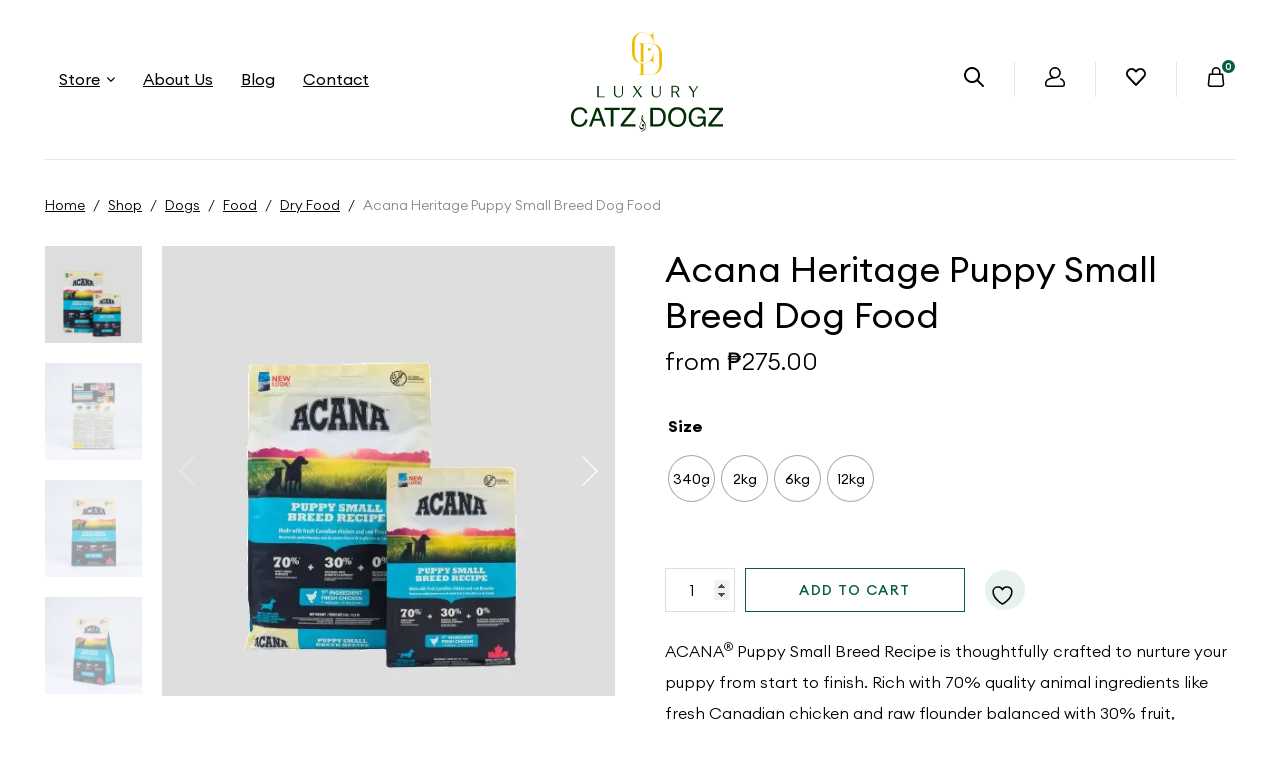

--- FILE ---
content_type: text/html; charset=UTF-8
request_url: https://luxurycatzanddogz.com/product/acana-heritage-puppy-small-breed-dog-food/
body_size: 54918
content:
<!doctype html>
<html lang="en-US">
<head>
	<meta charset="UTF-8" />
	<meta name="description" content="Just another WordPress site">

	<meta name="viewport" content="width=device-width, initial-scale=1" />

	<link rel="preconnect" href="https://fonts.googleapis.com">
	<link rel="preconnect" href="https://fonts.gstatic.com" crossorigin>
	<link href="https://fonts.googleapis.com/css2?family=Bitter:ital,wght@0,400;0,500;1,600&family=Spartan:wght@400;500&display=swap" rel="stylesheet">
	
	<meta name="google-site-verification" content="sAZDK9c29j2gab_ExufLyKdlzyeN_cpDS0SlbQVZMtI" />

					<script>document.documentElement.className = document.documentElement.className + ' yes-js js_active js'</script>
			<meta name='robots' content='index, follow, max-image-preview:large, max-snippet:-1, max-video-preview:-1' />
	<style>img:is([sizes="auto" i], [sizes^="auto," i]) { contain-intrinsic-size: 3000px 1500px }</style>
	
	<!-- This site is optimized with the Yoast SEO plugin v26.2 - https://yoast.com/wordpress/plugins/seo/ -->
	<title>Acana Heritage Puppy Small Breed Dog Food - Luxury Catz and Dogz</title>
	<link rel="canonical" href="https://luxurycatzanddogz.com/product/acana-heritage-puppy-small-breed-dog-food/" />
	<meta property="og:locale" content="en_US" />
	<meta property="og:type" content="article" />
	<meta property="og:title" content="Acana Heritage Puppy Small Breed Dog Food - Luxury Catz and Dogz" />
	<meta property="og:description" content="ACANA® Puppy Small Breed Recipe is thoughtfully crafted to nurture your puppy from start to finish. Rich with 70% quality animal ingredients like fresh Canadian chicken and raw flounder balanced [&hellip;]" />
	<meta property="og:url" content="https://luxurycatzanddogz.com/product/acana-heritage-puppy-small-breed-dog-food/" />
	<meta property="og:site_name" content="Luxury Catz and Dogz" />
	<meta property="article:modified_time" content="2025-11-03T08:27:02+00:00" />
	<meta property="og:image" content="https://luxurycatzanddogz.com/wp-content/uploads/2022/09/5-8.jpg" />
	<meta property="og:image:width" content="2048" />
	<meta property="og:image:height" content="2048" />
	<meta property="og:image:type" content="image/jpeg" />
	<meta name="twitter:card" content="summary_large_image" />
	<meta name="twitter:label1" content="Est. reading time" />
	<meta name="twitter:data1" content="2 minutes" />
	<script type="application/ld+json" class="yoast-schema-graph">{"@context":"https://schema.org","@graph":[{"@type":"WebPage","@id":"https://luxurycatzanddogz.com/product/acana-heritage-puppy-small-breed-dog-food/","url":"https://luxurycatzanddogz.com/product/acana-heritage-puppy-small-breed-dog-food/","name":"Acana Heritage Puppy Small Breed Dog Food - Luxury Catz and Dogz","isPartOf":{"@id":"https://luxurycatzanddogz.com/#website"},"primaryImageOfPage":{"@id":"https://luxurycatzanddogz.com/product/acana-heritage-puppy-small-breed-dog-food/#primaryimage"},"image":{"@id":"https://luxurycatzanddogz.com/product/acana-heritage-puppy-small-breed-dog-food/#primaryimage"},"thumbnailUrl":"https://luxurycatzanddogz.com/wp-content/uploads/2025/11/Acana_Puppy_Small_Bread_2_1762158418.webp","datePublished":"2022-09-27T09:12:30+00:00","dateModified":"2025-11-03T08:27:02+00:00","breadcrumb":{"@id":"https://luxurycatzanddogz.com/product/acana-heritage-puppy-small-breed-dog-food/#breadcrumb"},"inLanguage":"en-US","potentialAction":[{"@type":"ReadAction","target":["https://luxurycatzanddogz.com/product/acana-heritage-puppy-small-breed-dog-food/"]}]},{"@type":"ImageObject","inLanguage":"en-US","@id":"https://luxurycatzanddogz.com/product/acana-heritage-puppy-small-breed-dog-food/#primaryimage","url":"https://luxurycatzanddogz.com/wp-content/uploads/2025/11/Acana_Puppy_Small_Bread_2_1762158418.webp","contentUrl":"https://luxurycatzanddogz.com/wp-content/uploads/2025/11/Acana_Puppy_Small_Bread_2_1762158418.webp","width":500,"height":500},{"@type":"BreadcrumbList","@id":"https://luxurycatzanddogz.com/product/acana-heritage-puppy-small-breed-dog-food/#breadcrumb","itemListElement":[{"@type":"ListItem","position":1,"name":"Home","item":"https://luxurycatzanddogz.com/"},{"@type":"ListItem","position":2,"name":"Shop","item":"https://luxurycatzanddogz.com/shop/"},{"@type":"ListItem","position":3,"name":"Acana Heritage Puppy Small Breed Dog Food"}]},{"@type":"WebSite","@id":"https://luxurycatzanddogz.com/#website","url":"https://luxurycatzanddogz.com/","name":"Luxury Catz and Dogz","description":"Just another WordPress site","potentialAction":[{"@type":"SearchAction","target":{"@type":"EntryPoint","urlTemplate":"https://luxurycatzanddogz.com/?s={search_term_string}"},"query-input":{"@type":"PropertyValueSpecification","valueRequired":true,"valueName":"search_term_string"}}],"inLanguage":"en-US"}]}</script>
	<!-- / Yoast SEO plugin. -->


<link rel='stylesheet' id='sbi_styles-css' href='https://luxurycatzanddogz.com/wp-content/plugins/instagram-feed/css/sbi-styles.min.css?ver=6.9.1' type='text/css' media='all' />
<link rel='stylesheet' id='wp-block-library-css' href='https://luxurycatzanddogz.com/wp-includes/css/dist/block-library/style.min.css?ver=6.8.3' type='text/css' media='all' />
<style id='classic-theme-styles-inline-css' type='text/css'>
/*! This file is auto-generated */
.wp-block-button__link{color:#fff;background-color:#32373c;border-radius:9999px;box-shadow:none;text-decoration:none;padding:calc(.667em + 2px) calc(1.333em + 2px);font-size:1.125em}.wp-block-file__button{background:#32373c;color:#fff;text-decoration:none}
</style>
<link rel='stylesheet' id='jquery-selectBox-css' href='https://luxurycatzanddogz.com/wp-content/plugins/yith-woocommerce-wishlist/assets/css/jquery.selectBox.css?ver=1.2.0' type='text/css' media='all' />
<link rel='stylesheet' id='woocommerce_prettyPhoto_css-css' href='//luxurycatzanddogz.com/wp-content/plugins/woocommerce/assets/css/prettyPhoto.css?ver=3.1.6' type='text/css' media='all' />
<link rel='stylesheet' id='yith-wcwl-main-css' href='https://luxurycatzanddogz.com/wp-content/plugins/yith-woocommerce-wishlist/assets/css/style.css?ver=4.9.0' type='text/css' media='all' />
<style id='yith-wcwl-main-inline-css' type='text/css'>
 :root { --color-add-to-wishlist-background: #333333; --color-add-to-wishlist-text: #FFFFFF; --color-add-to-wishlist-border: #333333; --color-add-to-wishlist-background-hover: #333333; --color-add-to-wishlist-text-hover: #FFFFFF; --color-add-to-wishlist-border-hover: #333333; --rounded-corners-radius: 16px; --color-add-to-cart-background: #333333; --color-add-to-cart-text: #FFFFFF; --color-add-to-cart-border: #333333; --color-add-to-cart-background-hover: #4F4F4F; --color-add-to-cart-text-hover: #FFFFFF; --color-add-to-cart-border-hover: #4F4F4F; --add-to-cart-rounded-corners-radius: 16px; --color-button-style-1-background: #333333; --color-button-style-1-text: #FFFFFF; --color-button-style-1-border: #333333; --color-button-style-1-background-hover: #4F4F4F; --color-button-style-1-text-hover: #FFFFFF; --color-button-style-1-border-hover: #4F4F4F; --color-button-style-2-background: #333333; --color-button-style-2-text: #FFFFFF; --color-button-style-2-border: #333333; --color-button-style-2-background-hover: #4F4F4F; --color-button-style-2-text-hover: #FFFFFF; --color-button-style-2-border-hover: #4F4F4F; --color-wishlist-table-background: #FFFFFF; --color-wishlist-table-text: #6d6c6c; --color-wishlist-table-border: #FFFFFF; --color-headers-background: #F4F4F4; --color-share-button-color: #FFFFFF; --color-share-button-color-hover: #FFFFFF; --color-fb-button-background: #39599E; --color-fb-button-background-hover: #595A5A; --color-tw-button-background: #45AFE2; --color-tw-button-background-hover: #595A5A; --color-pr-button-background: #AB2E31; --color-pr-button-background-hover: #595A5A; --color-em-button-background: #FBB102; --color-em-button-background-hover: #595A5A; --color-wa-button-background: #00A901; --color-wa-button-background-hover: #595A5A; --feedback-duration: 3s } 
 :root { --color-add-to-wishlist-background: #333333; --color-add-to-wishlist-text: #FFFFFF; --color-add-to-wishlist-border: #333333; --color-add-to-wishlist-background-hover: #333333; --color-add-to-wishlist-text-hover: #FFFFFF; --color-add-to-wishlist-border-hover: #333333; --rounded-corners-radius: 16px; --color-add-to-cart-background: #333333; --color-add-to-cart-text: #FFFFFF; --color-add-to-cart-border: #333333; --color-add-to-cart-background-hover: #4F4F4F; --color-add-to-cart-text-hover: #FFFFFF; --color-add-to-cart-border-hover: #4F4F4F; --add-to-cart-rounded-corners-radius: 16px; --color-button-style-1-background: #333333; --color-button-style-1-text: #FFFFFF; --color-button-style-1-border: #333333; --color-button-style-1-background-hover: #4F4F4F; --color-button-style-1-text-hover: #FFFFFF; --color-button-style-1-border-hover: #4F4F4F; --color-button-style-2-background: #333333; --color-button-style-2-text: #FFFFFF; --color-button-style-2-border: #333333; --color-button-style-2-background-hover: #4F4F4F; --color-button-style-2-text-hover: #FFFFFF; --color-button-style-2-border-hover: #4F4F4F; --color-wishlist-table-background: #FFFFFF; --color-wishlist-table-text: #6d6c6c; --color-wishlist-table-border: #FFFFFF; --color-headers-background: #F4F4F4; --color-share-button-color: #FFFFFF; --color-share-button-color-hover: #FFFFFF; --color-fb-button-background: #39599E; --color-fb-button-background-hover: #595A5A; --color-tw-button-background: #45AFE2; --color-tw-button-background-hover: #595A5A; --color-pr-button-background: #AB2E31; --color-pr-button-background-hover: #595A5A; --color-em-button-background: #FBB102; --color-em-button-background-hover: #595A5A; --color-wa-button-background: #00A901; --color-wa-button-background-hover: #595A5A; --feedback-duration: 3s } 
</style>
<style id='ghostkit-typography-inline-css' type='text/css'>
 
</style>
<style id='global-styles-inline-css' type='text/css'>
:root{--wp--preset--aspect-ratio--square: 1;--wp--preset--aspect-ratio--4-3: 4/3;--wp--preset--aspect-ratio--3-4: 3/4;--wp--preset--aspect-ratio--3-2: 3/2;--wp--preset--aspect-ratio--2-3: 2/3;--wp--preset--aspect-ratio--16-9: 16/9;--wp--preset--aspect-ratio--9-16: 9/16;--wp--preset--color--black: #000000;--wp--preset--color--cyan-bluish-gray: #abb8c3;--wp--preset--color--white: #ffffff;--wp--preset--color--pale-pink: #f78da7;--wp--preset--color--vivid-red: #cf2e2e;--wp--preset--color--luminous-vivid-orange: #ff6900;--wp--preset--color--luminous-vivid-amber: #fcb900;--wp--preset--color--light-green-cyan: #7bdcb5;--wp--preset--color--vivid-green-cyan: #00d084;--wp--preset--color--pale-cyan-blue: #8ed1fc;--wp--preset--color--vivid-cyan-blue: #0693e3;--wp--preset--color--vivid-purple: #9b51e0;--wp--preset--gradient--vivid-cyan-blue-to-vivid-purple: linear-gradient(135deg,rgba(6,147,227,1) 0%,rgb(155,81,224) 100%);--wp--preset--gradient--light-green-cyan-to-vivid-green-cyan: linear-gradient(135deg,rgb(122,220,180) 0%,rgb(0,208,130) 100%);--wp--preset--gradient--luminous-vivid-amber-to-luminous-vivid-orange: linear-gradient(135deg,rgba(252,185,0,1) 0%,rgba(255,105,0,1) 100%);--wp--preset--gradient--luminous-vivid-orange-to-vivid-red: linear-gradient(135deg,rgba(255,105,0,1) 0%,rgb(207,46,46) 100%);--wp--preset--gradient--very-light-gray-to-cyan-bluish-gray: linear-gradient(135deg,rgb(238,238,238) 0%,rgb(169,184,195) 100%);--wp--preset--gradient--cool-to-warm-spectrum: linear-gradient(135deg,rgb(74,234,220) 0%,rgb(151,120,209) 20%,rgb(207,42,186) 40%,rgb(238,44,130) 60%,rgb(251,105,98) 80%,rgb(254,248,76) 100%);--wp--preset--gradient--blush-light-purple: linear-gradient(135deg,rgb(255,206,236) 0%,rgb(152,150,240) 100%);--wp--preset--gradient--blush-bordeaux: linear-gradient(135deg,rgb(254,205,165) 0%,rgb(254,45,45) 50%,rgb(107,0,62) 100%);--wp--preset--gradient--luminous-dusk: linear-gradient(135deg,rgb(255,203,112) 0%,rgb(199,81,192) 50%,rgb(65,88,208) 100%);--wp--preset--gradient--pale-ocean: linear-gradient(135deg,rgb(255,245,203) 0%,rgb(182,227,212) 50%,rgb(51,167,181) 100%);--wp--preset--gradient--electric-grass: linear-gradient(135deg,rgb(202,248,128) 0%,rgb(113,206,126) 100%);--wp--preset--gradient--midnight: linear-gradient(135deg,rgb(2,3,129) 0%,rgb(40,116,252) 100%);--wp--preset--font-size--small: 13px;--wp--preset--font-size--medium: 20px;--wp--preset--font-size--large: 36px;--wp--preset--font-size--x-large: 42px;--wp--preset--spacing--20: 0.44rem;--wp--preset--spacing--30: 0.67rem;--wp--preset--spacing--40: 1rem;--wp--preset--spacing--50: 1.5rem;--wp--preset--spacing--60: 2.25rem;--wp--preset--spacing--70: 3.38rem;--wp--preset--spacing--80: 5.06rem;--wp--preset--shadow--natural: 6px 6px 9px rgba(0, 0, 0, 0.2);--wp--preset--shadow--deep: 12px 12px 50px rgba(0, 0, 0, 0.4);--wp--preset--shadow--sharp: 6px 6px 0px rgba(0, 0, 0, 0.2);--wp--preset--shadow--outlined: 6px 6px 0px -3px rgba(255, 255, 255, 1), 6px 6px rgba(0, 0, 0, 1);--wp--preset--shadow--crisp: 6px 6px 0px rgba(0, 0, 0, 1);}:where(.is-layout-flex){gap: 0.5em;}:where(.is-layout-grid){gap: 0.5em;}body .is-layout-flex{display: flex;}.is-layout-flex{flex-wrap: wrap;align-items: center;}.is-layout-flex > :is(*, div){margin: 0;}body .is-layout-grid{display: grid;}.is-layout-grid > :is(*, div){margin: 0;}:where(.wp-block-columns.is-layout-flex){gap: 2em;}:where(.wp-block-columns.is-layout-grid){gap: 2em;}:where(.wp-block-post-template.is-layout-flex){gap: 1.25em;}:where(.wp-block-post-template.is-layout-grid){gap: 1.25em;}.has-black-color{color: var(--wp--preset--color--black) !important;}.has-cyan-bluish-gray-color{color: var(--wp--preset--color--cyan-bluish-gray) !important;}.has-white-color{color: var(--wp--preset--color--white) !important;}.has-pale-pink-color{color: var(--wp--preset--color--pale-pink) !important;}.has-vivid-red-color{color: var(--wp--preset--color--vivid-red) !important;}.has-luminous-vivid-orange-color{color: var(--wp--preset--color--luminous-vivid-orange) !important;}.has-luminous-vivid-amber-color{color: var(--wp--preset--color--luminous-vivid-amber) !important;}.has-light-green-cyan-color{color: var(--wp--preset--color--light-green-cyan) !important;}.has-vivid-green-cyan-color{color: var(--wp--preset--color--vivid-green-cyan) !important;}.has-pale-cyan-blue-color{color: var(--wp--preset--color--pale-cyan-blue) !important;}.has-vivid-cyan-blue-color{color: var(--wp--preset--color--vivid-cyan-blue) !important;}.has-vivid-purple-color{color: var(--wp--preset--color--vivid-purple) !important;}.has-black-background-color{background-color: var(--wp--preset--color--black) !important;}.has-cyan-bluish-gray-background-color{background-color: var(--wp--preset--color--cyan-bluish-gray) !important;}.has-white-background-color{background-color: var(--wp--preset--color--white) !important;}.has-pale-pink-background-color{background-color: var(--wp--preset--color--pale-pink) !important;}.has-vivid-red-background-color{background-color: var(--wp--preset--color--vivid-red) !important;}.has-luminous-vivid-orange-background-color{background-color: var(--wp--preset--color--luminous-vivid-orange) !important;}.has-luminous-vivid-amber-background-color{background-color: var(--wp--preset--color--luminous-vivid-amber) !important;}.has-light-green-cyan-background-color{background-color: var(--wp--preset--color--light-green-cyan) !important;}.has-vivid-green-cyan-background-color{background-color: var(--wp--preset--color--vivid-green-cyan) !important;}.has-pale-cyan-blue-background-color{background-color: var(--wp--preset--color--pale-cyan-blue) !important;}.has-vivid-cyan-blue-background-color{background-color: var(--wp--preset--color--vivid-cyan-blue) !important;}.has-vivid-purple-background-color{background-color: var(--wp--preset--color--vivid-purple) !important;}.has-black-border-color{border-color: var(--wp--preset--color--black) !important;}.has-cyan-bluish-gray-border-color{border-color: var(--wp--preset--color--cyan-bluish-gray) !important;}.has-white-border-color{border-color: var(--wp--preset--color--white) !important;}.has-pale-pink-border-color{border-color: var(--wp--preset--color--pale-pink) !important;}.has-vivid-red-border-color{border-color: var(--wp--preset--color--vivid-red) !important;}.has-luminous-vivid-orange-border-color{border-color: var(--wp--preset--color--luminous-vivid-orange) !important;}.has-luminous-vivid-amber-border-color{border-color: var(--wp--preset--color--luminous-vivid-amber) !important;}.has-light-green-cyan-border-color{border-color: var(--wp--preset--color--light-green-cyan) !important;}.has-vivid-green-cyan-border-color{border-color: var(--wp--preset--color--vivid-green-cyan) !important;}.has-pale-cyan-blue-border-color{border-color: var(--wp--preset--color--pale-cyan-blue) !important;}.has-vivid-cyan-blue-border-color{border-color: var(--wp--preset--color--vivid-cyan-blue) !important;}.has-vivid-purple-border-color{border-color: var(--wp--preset--color--vivid-purple) !important;}.has-vivid-cyan-blue-to-vivid-purple-gradient-background{background: var(--wp--preset--gradient--vivid-cyan-blue-to-vivid-purple) !important;}.has-light-green-cyan-to-vivid-green-cyan-gradient-background{background: var(--wp--preset--gradient--light-green-cyan-to-vivid-green-cyan) !important;}.has-luminous-vivid-amber-to-luminous-vivid-orange-gradient-background{background: var(--wp--preset--gradient--luminous-vivid-amber-to-luminous-vivid-orange) !important;}.has-luminous-vivid-orange-to-vivid-red-gradient-background{background: var(--wp--preset--gradient--luminous-vivid-orange-to-vivid-red) !important;}.has-very-light-gray-to-cyan-bluish-gray-gradient-background{background: var(--wp--preset--gradient--very-light-gray-to-cyan-bluish-gray) !important;}.has-cool-to-warm-spectrum-gradient-background{background: var(--wp--preset--gradient--cool-to-warm-spectrum) !important;}.has-blush-light-purple-gradient-background{background: var(--wp--preset--gradient--blush-light-purple) !important;}.has-blush-bordeaux-gradient-background{background: var(--wp--preset--gradient--blush-bordeaux) !important;}.has-luminous-dusk-gradient-background{background: var(--wp--preset--gradient--luminous-dusk) !important;}.has-pale-ocean-gradient-background{background: var(--wp--preset--gradient--pale-ocean) !important;}.has-electric-grass-gradient-background{background: var(--wp--preset--gradient--electric-grass) !important;}.has-midnight-gradient-background{background: var(--wp--preset--gradient--midnight) !important;}.has-small-font-size{font-size: var(--wp--preset--font-size--small) !important;}.has-medium-font-size{font-size: var(--wp--preset--font-size--medium) !important;}.has-large-font-size{font-size: var(--wp--preset--font-size--large) !important;}.has-x-large-font-size{font-size: var(--wp--preset--font-size--x-large) !important;}
:where(.wp-block-post-template.is-layout-flex){gap: 1.25em;}:where(.wp-block-post-template.is-layout-grid){gap: 1.25em;}
:where(.wp-block-columns.is-layout-flex){gap: 2em;}:where(.wp-block-columns.is-layout-grid){gap: 2em;}
:root :where(.wp-block-pullquote){font-size: 1.5em;line-height: 1.6;}
</style>
<link rel='stylesheet' id='woocommerce-layout-css' href='https://luxurycatzanddogz.com/wp-content/plugins/woocommerce/assets/css/woocommerce-layout.css?ver=10.2.3' type='text/css' media='all' />
<link rel='stylesheet' id='woocommerce-smallscreen-css' href='https://luxurycatzanddogz.com/wp-content/plugins/woocommerce/assets/css/woocommerce-smallscreen.css?ver=10.2.3' type='text/css' media='only screen and (max-width: 768px)' />
<link rel='stylesheet' id='woocommerce-general-css' href='https://luxurycatzanddogz.com/wp-content/plugins/woocommerce/assets/css/woocommerce.css?ver=10.2.3' type='text/css' media='all' />
<style id='woocommerce-inline-inline-css' type='text/css'>
.woocommerce form .form-row .required { visibility: visible; }
</style>
<link rel='stylesheet' id='woo-variation-swatches-css' href='https://luxurycatzanddogz.com/wp-content/plugins/woo-variation-swatches/assets/css/frontend.min.css?ver=1757927084' type='text/css' media='all' />
<style id='woo-variation-swatches-inline-css' type='text/css'>
:root {
--wvs-tick:url("data:image/svg+xml;utf8,%3Csvg filter='drop-shadow(0px 0px 2px rgb(0 0 0 / .8))' xmlns='http://www.w3.org/2000/svg'  viewBox='0 0 30 30'%3E%3Cpath fill='none' stroke='%23ffffff' stroke-linecap='round' stroke-linejoin='round' stroke-width='4' d='M4 16L11 23 27 7'/%3E%3C/svg%3E");

--wvs-cross:url("data:image/svg+xml;utf8,%3Csvg filter='drop-shadow(0px 0px 5px rgb(255 255 255 / .6))' xmlns='http://www.w3.org/2000/svg' width='72px' height='72px' viewBox='0 0 24 24'%3E%3Cpath fill='none' stroke='%23ff0000' stroke-linecap='round' stroke-width='0.6' d='M5 5L19 19M19 5L5 19'/%3E%3C/svg%3E");
--wvs-single-product-item-width:45px;
--wvs-single-product-item-height:45px;
--wvs-single-product-item-font-size:14px}
</style>
<link rel='stylesheet' id='ghostkit-classic-theme-fallback-css' href='https://luxurycatzanddogz.com/wp-content/plugins/ghostkit/assets/css/fallback-classic-theme.css?ver=1758028279' type='text/css' media='all' />
<link rel='stylesheet' id='ghostkit-css' href='https://luxurycatzanddogz.com/wp-content/plugins/ghostkit/build/gutenberg/style.css?ver=1758028279' type='text/css' media='all' />
<link rel='stylesheet' id='ghostkit-block-accordion-css' href='https://luxurycatzanddogz.com/wp-content/plugins/ghostkit/build/gutenberg/blocks/accordion/styles/style.css?ver=1758028279' type='text/css' media='all' />
<link rel='stylesheet' id='brands-styles-css' href='https://luxurycatzanddogz.com/wp-content/plugins/woocommerce/assets/css/brands.css?ver=10.2.3' type='text/css' media='all' />
<link rel='stylesheet' id='flexible-shipping-free-shipping-css' href='https://luxurycatzanddogz.com/wp-content/plugins/flexible-shipping/assets/dist/css/free-shipping.css?ver=6.4.5.2' type='text/css' media='all' />
<style id='ghostkit-blocks-content-custom-css-inline-css' type='text/css'>
.ghostkit-custom-Z1YM08d { --gkt-icon-lists--decoration: url('data:image/svg+xml;utf8,%3Csvg%20class%3D%22ghostkit-svg-icon%22%20width%3D%2224%22%20height%3D%2224%22%20viewBox%3D%220%200%2024%2024%22%20fill%3D%22none%22%20xmlns%3D%22http%3A%2F%2Fwww.w3.org%2F2000%2Fsvg%22%3E%3Cpath%20fill-rule%3D%22evenodd%22%20clip-rule%3D%22evenodd%22%20d%3D%22M14.9508%205.37765C13.5227%204.74135%2011.9272%204.58371%2010.4022%204.92826C8.87727%205.2728%207.50453%206.10107%206.48875%207.28953C5.47298%208.47799%204.86858%209.96296%204.76572%2011.523C4.66285%2013.083%205.06702%2014.6345%205.91795%2015.946C6.76888%2017.2576%208.02097%2018.2589%209.48749%2018.8007C10.954%2019.3425%2012.5564%2019.3958%2014.0556%2018.9525C15.5549%2018.5092%2016.8707%2017.5932%2017.8068%2016.341C18.7429%2015.0888%2019.2491%2013.5676%2019.25%2012.0041V11.2686C19.25%2010.8544%2019.5858%2010.5186%2020%2010.5186C20.4142%2010.5186%2020.75%2010.8544%2020.75%2011.2686V12.0046C20.7489%2013.8914%2020.1379%2015.7278%2019.0082%2017.2391C17.8784%2018.7504%2016.2904%2019.8559%2014.4809%2020.3909C12.6715%2020.9259%2010.7376%2020.8617%208.96766%2020.2078C7.19772%2019.5539%205.68657%2018.3453%204.65959%2016.7624C3.63261%2015.1795%203.14482%2013.3071%203.26897%2011.4243C3.39312%209.5415%204.12256%207.74929%205.34849%206.31495C6.57443%204.8806%208.23119%203.88097%2010.0717%203.46514C11.9121%203.0493%2013.8377%203.23955%2015.5613%204.00751C15.9396%204.17609%2016.1097%204.61948%2015.9411%204.99783C15.7725%205.37618%2015.3291%205.54624%2014.9508%205.37765Z%22%20fill%3D%22currentColor%22%2F%3E%3Cpath%20fill-rule%3D%22evenodd%22%20clip-rule%3D%22evenodd%22%20d%3D%22M22.5301%203.4694C22.8231%203.76215%2022.8233%204.23703%2022.5306%204.53007L12.5306%2014.5401C12.39%2014.6808%2012.1992%2014.76%2012.0002%2014.76C11.8012%2014.76%2011.6104%2014.681%2011.4697%2014.5403L8.46967%2011.5403C8.17678%2011.2474%208.17678%2010.7726%208.46967%2010.4797C8.76256%2010.1868%209.23744%2010.1868%209.53033%2010.4797L11.9997%2012.9491L21.4694%203.46993C21.7622%203.1769%2022.237%203.17666%2022.5301%203.4694Z%22%20fill%3D%22currentColor%22%2F%3E%3C%2Fsvg%3E'); --gkt-icon-lists--decoration__color: #066039; }
</style>
<link rel='stylesheet' id='dnw-main-style-css' href='https://luxurycatzanddogz.com/wp-content/themes/catzanddogz/public/css/app.css?ver=6.8.3' type='text/css' media='all' />
<link rel='stylesheet' id='mo_customer_validation_form_main_css-css' href='https://luxurycatzanddogz.com/wp-content/plugins/miniorange-otp-verification/includes/css/mo_forms_css.css?version=5.4.4&#038;ver=5.4.4' type='text/css' media='all' />
<script type="text/javascript" src="https://luxurycatzanddogz.com/wp-includes/js/jquery/jquery.min.js?ver=3.7.1" id="jquery-core-js"></script>
<script type="text/javascript" src="https://luxurycatzanddogz.com/wp-includes/js/jquery/jquery-migrate.min.js?ver=3.4.1" id="jquery-migrate-js"></script>
<script type="text/javascript" src="https://luxurycatzanddogz.com/wp-content/plugins/woocommerce/assets/js/jquery-blockui/jquery.blockUI.min.js?ver=2.7.0-wc.10.2.3" id="jquery-blockui-js" data-wp-strategy="defer"></script>
<script type="text/javascript" id="wc-add-to-cart-js-extra">
/* <![CDATA[ */
var wc_add_to_cart_params = {"ajax_url":"\/wp-admin\/admin-ajax.php","wc_ajax_url":"\/?wc-ajax=%%endpoint%%","i18n_view_cart":"View cart","cart_url":"https:\/\/luxurycatzanddogz.com\/cart\/","is_cart":"","cart_redirect_after_add":"no"};
/* ]]> */
</script>
<script type="text/javascript" src="https://luxurycatzanddogz.com/wp-content/plugins/woocommerce/assets/js/frontend/add-to-cart.min.js?ver=10.2.3" id="wc-add-to-cart-js" defer="defer" data-wp-strategy="defer"></script>
<script type="text/javascript" id="wc-single-product-js-extra">
/* <![CDATA[ */
var wc_single_product_params = {"i18n_required_rating_text":"Please select a rating","i18n_rating_options":["1 of 5 stars","2 of 5 stars","3 of 5 stars","4 of 5 stars","5 of 5 stars"],"i18n_product_gallery_trigger_text":"View full-screen image gallery","review_rating_required":"yes","flexslider":{"rtl":false,"animation":"slide","smoothHeight":true,"directionNav":false,"controlNav":"thumbnails","slideshow":false,"animationSpeed":500,"animationLoop":false,"allowOneSlide":false},"zoom_enabled":"","zoom_options":[],"photoswipe_enabled":"","photoswipe_options":{"shareEl":false,"closeOnScroll":false,"history":false,"hideAnimationDuration":0,"showAnimationDuration":0},"flexslider_enabled":""};
/* ]]> */
</script>
<script type="text/javascript" src="https://luxurycatzanddogz.com/wp-content/plugins/woocommerce/assets/js/frontend/single-product.min.js?ver=10.2.3" id="wc-single-product-js" defer="defer" data-wp-strategy="defer"></script>
<script type="text/javascript" src="https://luxurycatzanddogz.com/wp-content/plugins/woocommerce/assets/js/js-cookie/js.cookie.min.js?ver=2.1.4-wc.10.2.3" id="js-cookie-js" defer="defer" data-wp-strategy="defer"></script>
<script type="text/javascript" id="woocommerce-js-extra">
/* <![CDATA[ */
var woocommerce_params = {"ajax_url":"\/wp-admin\/admin-ajax.php","wc_ajax_url":"\/?wc-ajax=%%endpoint%%","i18n_password_show":"Show password","i18n_password_hide":"Hide password"};
/* ]]> */
</script>
<script type="text/javascript" src="https://luxurycatzanddogz.com/wp-content/plugins/woocommerce/assets/js/frontend/woocommerce.min.js?ver=10.2.3" id="woocommerce-js" defer="defer" data-wp-strategy="defer"></script>
<link rel="https://api.w.org/" href="https://luxurycatzanddogz.com/wp-json/" /><link rel="alternate" title="JSON" type="application/json" href="https://luxurycatzanddogz.com/wp-json/wp/v2/product/1198" /><link rel="EditURI" type="application/rsd+xml" title="RSD" href="https://luxurycatzanddogz.com/xmlrpc.php?rsd" />
<meta name="generator" content="WordPress 6.8.3" />
<meta name="generator" content="WooCommerce 10.2.3" />
<link rel='shortlink' href='https://luxurycatzanddogz.com/?p=1198' />
<link rel="alternate" title="oEmbed (JSON)" type="application/json+oembed" href="https://luxurycatzanddogz.com/wp-json/oembed/1.0/embed?url=https%3A%2F%2Fluxurycatzanddogz.com%2Fproduct%2Facana-heritage-puppy-small-breed-dog-food%2F" />
<link rel="alternate" title="oEmbed (XML)" type="text/xml+oembed" href="https://luxurycatzanddogz.com/wp-json/oembed/1.0/embed?url=https%3A%2F%2Fluxurycatzanddogz.com%2Fproduct%2Facana-heritage-puppy-small-breed-dog-food%2F&#038;format=xml" />
		<style type="text/css">
			.ghostkit-effects-enabled .ghostkit-effects-reveal {
				pointer-events: none;
				visibility: hidden;
			}
		</style>
		<script>
			if (!window.matchMedia('(prefers-reduced-motion: reduce)').matches) {
				document.documentElement.classList.add(
					'ghostkit-effects-enabled'
				);
			}
		</script>
			<noscript><style>.woocommerce-product-gallery{ opacity: 1 !important; }</style></noscript>
	<meta name="generator" content="Powered by Slider Revolution 6.5.17 - responsive, Mobile-Friendly Slider Plugin for WordPress with comfortable drag and drop interface." />
<link rel="icon" href="https://luxurycatzanddogz.com/wp-content/uploads/2022/09/cropped-Logo-32x32.webp" sizes="32x32" />
<link rel="icon" href="https://luxurycatzanddogz.com/wp-content/uploads/2022/09/cropped-Logo-192x192.webp" sizes="192x192" />
<link rel="apple-touch-icon" href="https://luxurycatzanddogz.com/wp-content/uploads/2022/09/cropped-Logo-180x180.webp" />
<meta name="msapplication-TileImage" content="https://luxurycatzanddogz.com/wp-content/uploads/2022/09/cropped-Logo-270x270.webp" />
<script>function setREVStartSize(e){
			//window.requestAnimationFrame(function() {
				window.RSIW = window.RSIW===undefined ? window.innerWidth : window.RSIW;
				window.RSIH = window.RSIH===undefined ? window.innerHeight : window.RSIH;
				try {
					var pw = document.getElementById(e.c).parentNode.offsetWidth,
						newh;
					pw = pw===0 || isNaN(pw) ? window.RSIW : pw;
					e.tabw = e.tabw===undefined ? 0 : parseInt(e.tabw);
					e.thumbw = e.thumbw===undefined ? 0 : parseInt(e.thumbw);
					e.tabh = e.tabh===undefined ? 0 : parseInt(e.tabh);
					e.thumbh = e.thumbh===undefined ? 0 : parseInt(e.thumbh);
					e.tabhide = e.tabhide===undefined ? 0 : parseInt(e.tabhide);
					e.thumbhide = e.thumbhide===undefined ? 0 : parseInt(e.thumbhide);
					e.mh = e.mh===undefined || e.mh=="" || e.mh==="auto" ? 0 : parseInt(e.mh,0);
					if(e.layout==="fullscreen" || e.l==="fullscreen")
						newh = Math.max(e.mh,window.RSIH);
					else{
						e.gw = Array.isArray(e.gw) ? e.gw : [e.gw];
						for (var i in e.rl) if (e.gw[i]===undefined || e.gw[i]===0) e.gw[i] = e.gw[i-1];
						e.gh = e.el===undefined || e.el==="" || (Array.isArray(e.el) && e.el.length==0)? e.gh : e.el;
						e.gh = Array.isArray(e.gh) ? e.gh : [e.gh];
						for (var i in e.rl) if (e.gh[i]===undefined || e.gh[i]===0) e.gh[i] = e.gh[i-1];
											
						var nl = new Array(e.rl.length),
							ix = 0,
							sl;
						e.tabw = e.tabhide>=pw ? 0 : e.tabw;
						e.thumbw = e.thumbhide>=pw ? 0 : e.thumbw;
						e.tabh = e.tabhide>=pw ? 0 : e.tabh;
						e.thumbh = e.thumbhide>=pw ? 0 : e.thumbh;
						for (var i in e.rl) nl[i] = e.rl[i]<window.RSIW ? 0 : e.rl[i];
						sl = nl[0];
						for (var i in nl) if (sl>nl[i] && nl[i]>0) { sl = nl[i]; ix=i;}
						var m = pw>(e.gw[ix]+e.tabw+e.thumbw) ? 1 : (pw-(e.tabw+e.thumbw)) / (e.gw[ix]);
						newh =  (e.gh[ix] * m) + (e.tabh + e.thumbh);
					}
					var el = document.getElementById(e.c);
					if (el!==null && el) el.style.height = newh+"px";
					el = document.getElementById(e.c+"_wrapper");
					if (el!==null && el) {
						el.style.height = newh+"px";
						el.style.display = "block";
					}
				} catch(e){
					console.log("Failure at Presize of Slider:" + e)
				}
			//});
		  };</script>
		<style type="text/css" id="wp-custom-css">
			.select--dropdown.is-sale {/* display: none */}

@media(max-width: 778px) {
	.decrease-height {
		position: absolute;
		pointer-events: none;
		height: 40vh;
	}
}		</style>
		
	<script type="text/javascript">
		var restApiUrl = "https://luxurycatzanddogz.com/wp-json/";
		var ajaxUrl = "https://luxurycatzanddogz.com/wp-admin/admin-ajax.php";
	</script>
	
	<!-- Google tag (gtag.js) -->
	<script async src="https://www.googletagmanager.com/gtag/js?id=G-D0PVE4BCG1"></script>
	<script>
	  window.dataLayer = window.dataLayer || [];
	  function gtag(){dataLayer.push(arguments);}
	  gtag('js', new Date());

	  gtag('config', 'G-D0PVE4BCG1');
	</script>
</head>

<body class="wp-singular product-template-default single single-product postid-1198 wp-theme-catzanddogz theme-catzanddogz woocommerce woocommerce-page woocommerce-no-js woo-variation-swatches wvs-behavior-blur wvs-theme-catzanddogz wvs-show-label wvs-tooltip">
<div id="page" class="site">
	
<div class="site-header relative">
  <div class="site-header__bar">
    <div class="container">
      <div class="site-header__inn f-v-center">
        <div class="site-nav">
  <span class="site-nav__tgl flex relative z-index-5">    
    <span class="site-nav__tgl-line"></span>
    <span class="site-nav__tgl-line"></span>
    <span class="site-nav__tgl-line"></span>
  </span>
  <nav class="site-nav__box z-index-4"><ul id="menu-header-menu" class="menu"><li id="menu-item-262" class="mega-menu menu-item menu-item-type-post_type menu-item-object-page menu-item-has-children current_page_parent menu-item-262"><a href="https://luxurycatzanddogz.com/shop/">Store<svg><use xlink:href="#angle-down"></svg></a>
<ul class="sub-menu">
	<li id="menu-item-618" class="dog-icon menu-item menu-item-type-custom menu-item-object-custom menu-item-has-children menu-item-618"><a href="https://luxurycatzanddogz.com/pet/dogs/">Dog Shop<svg><use xlink:href="#angle-down"></svg></a>
	<ul class="sub-menu">
		<li id="menu-item-620" class="menu-item menu-item-type-custom menu-item-object-custom menu-item-620"><a href="https://luxurycatzanddogz.com/pet/dogs/?product_category=dry-food">Dry Food<svg><use xlink:href="#angle-down"></svg></a></li>
		<li id="menu-item-623" class="menu-item menu-item-type-custom menu-item-object-custom menu-item-623"><a href="https://luxurycatzanddogz.com/pet/dogs/?product_category=travel">Travel<svg><use xlink:href="#angle-down"></svg></a></li>
		<li id="menu-item-621" class="menu-item menu-item-type-custom menu-item-object-custom menu-item-621"><a href="https://luxurycatzanddogz.com/pet/dogs/?product_category=wet-food">Wet Food<svg><use xlink:href="#angle-down"></svg></a></li>
		<li id="menu-item-838" class="menu-item menu-item-type-custom menu-item-object-custom menu-item-838"><a href="https://luxurycatzanddogz.com/pet/dogs/?product_category=wear">Wear<svg><use xlink:href="#angle-down"></svg></a></li>
		<li id="menu-item-622" class="menu-item menu-item-type-custom menu-item-object-custom menu-item-622"><a href="https://luxurycatzanddogz.com/pet/dogs/?product_category=treats">Treats<svg><use xlink:href="#angle-down"></svg></a></li>
		<li id="menu-item-839" class="menu-item menu-item-type-custom menu-item-object-custom menu-item-839"><a href="https://luxurycatzanddogz.com/pet/dogs/?product_category=groom">Groom<svg><use xlink:href="#angle-down"></svg></a></li>
		<li id="menu-item-834" class="menu-item menu-item-type-custom menu-item-object-custom menu-item-834"><a href="https://luxurycatzanddogz.com/pet/dogs/?product_category=bowls">Bowls<svg><use xlink:href="#angle-down"></svg></a></li>
		<li id="menu-item-625" class="menu-item menu-item-type-custom menu-item-object-custom menu-item-625"><a href="https://luxurycatzanddogz.com/pet/dogs/?product_category=healthcare">Healthcare<svg><use xlink:href="#angle-down"></svg></a></li>
		<li id="menu-item-835" class="menu-item menu-item-type-custom menu-item-object-custom menu-item-835"><a href="https://luxurycatzanddogz.com/pet/dogs/?product_category=water">Water<svg><use xlink:href="#angle-down"></svg></a></li>
		<li id="menu-item-624" class="menu-item menu-item-type-custom menu-item-object-custom menu-item-624"><a href="https://luxurycatzanddogz.com/pet/dogs/?product_category=sleep">Sleep<svg><use xlink:href="#angle-down"></svg></a></li>
		<li id="menu-item-836" class="menu-item menu-item-type-custom menu-item-object-custom menu-item-836"><a href="https://luxurycatzanddogz.com/pet/dogs/?product_category=walk">Walk<svg><use xlink:href="#angle-down"></svg></a></li>
		<li id="menu-item-840" class="menu-item menu-item-type-custom menu-item-object-custom menu-item-840"><a href="https://luxurycatzanddogz.com/pet/dogs/?product_category=accessories">Accessories<svg><use xlink:href="#angle-down"></svg></a></li>
		<li id="menu-item-837" class="menu-item menu-item-type-custom menu-item-object-custom menu-item-837"><a href="https://luxurycatzanddogz.com/pet/dogs/?product_category=play">Play<svg><use xlink:href="#angle-down"></svg></a></li>
		<li id="menu-item-1376" class="sale menu-item menu-item-type-custom menu-item-object-custom menu-item-1376"><a href="https://luxurycatzanddogz.com/pet/dogs/?orderby=menu_order&#038;product_category=sale">Sale <span>25%</span><svg><use xlink:href="#angle-down"></svg></a></li>
	</ul>
</li>
	<li id="menu-item-619" class="cat-icon menu-item menu-item-type-custom menu-item-object-custom menu-item-has-children menu-item-619"><a href="https://luxurycatzanddogz.com/pet/cats/">Cat Shop<svg><use xlink:href="#angle-down"></svg></a>
	<ul class="sub-menu">
		<li id="menu-item-1306" class="menu-item menu-item-type-custom menu-item-object-custom menu-item-1306"><a href="https://luxurycatzanddogz.com/pet/cats/?product_category=dry-food">Dry Food<svg><use xlink:href="#angle-down"></svg></a></li>
		<li id="menu-item-629" class="menu-item menu-item-type-custom menu-item-object-custom menu-item-629"><a href="https://luxurycatzanddogz.com/pet/cats/?product_category=travel">Travel<svg><use xlink:href="#angle-down"></svg></a></li>
		<li id="menu-item-626" class="menu-item menu-item-type-custom menu-item-object-custom menu-item-626"><a href="https://luxurycatzanddogz.com/pet/cats/?product_category=wet-food">Wet Food<svg><use xlink:href="#angle-down"></svg></a></li>
		<li id="menu-item-628" class="menu-item menu-item-type-custom menu-item-object-custom menu-item-628"><a href="https://luxurycatzanddogz.com/pet/cats/?product_category=treats">Treats<svg><use xlink:href="#angle-down"></svg></a></li>
		<li id="menu-item-841" class="menu-item menu-item-type-custom menu-item-object-custom menu-item-841"><a href="https://luxurycatzanddogz.com/pet/cats/?product_category=litter">Litter<svg><use xlink:href="#angle-down"></svg></a></li>
		<li id="menu-item-842" class="menu-item menu-item-type-custom menu-item-object-custom menu-item-842"><a href="https://luxurycatzanddogz.com/pet/cats/?product_category=bowls">Bowls<svg><use xlink:href="#angle-down"></svg></a></li>
		<li id="menu-item-843" class="menu-item menu-item-type-custom menu-item-object-custom menu-item-843"><a href="https://luxurycatzanddogz.com/pet/cats/?product_category=groom">Groom<svg><use xlink:href="#angle-down"></svg></a></li>
		<li id="menu-item-845" class="menu-item menu-item-type-custom menu-item-object-custom menu-item-845"><a href="https://luxurycatzanddogz.com/pet/cats/?product_category=water">Water<svg><use xlink:href="#angle-down"></svg></a></li>
		<li id="menu-item-844" class="menu-item menu-item-type-custom menu-item-object-custom menu-item-844"><a href="https://luxurycatzanddogz.com/pet/cats/?product_category=healthcare">Healthcare<svg><use xlink:href="#angle-down"></svg></a></li>
		<li id="menu-item-846" class="menu-item menu-item-type-custom menu-item-object-custom menu-item-846"><a href="https://luxurycatzanddogz.com/pet/cats/?product_category=climb">Climb<svg><use xlink:href="#angle-down"></svg></a></li>
		<li id="menu-item-847" class="menu-item menu-item-type-custom menu-item-object-custom menu-item-847"><a href="https://luxurycatzanddogz.com/pet/cats/?product_category=sleep">Sleep<svg><use xlink:href="#angle-down"></svg></a></li>
		<li id="menu-item-848" class="menu-item menu-item-type-custom menu-item-object-custom menu-item-848"><a href="https://luxurycatzanddogz.com/pet/cats/?product_category=scratch">Scratch<svg><use xlink:href="#angle-down"></svg></a></li>
		<li id="menu-item-849" class="menu-item menu-item-type-custom menu-item-object-custom menu-item-849"><a href="https://luxurycatzanddogz.com/pet/cats/?product_category=accessories">Accessories<svg><use xlink:href="#angle-down"></svg></a></li>
		<li id="menu-item-850" class="menu-item menu-item-type-custom menu-item-object-custom menu-item-850"><a href="https://luxurycatzanddogz.com/pet/cats/?product_category=play">Play<svg><use xlink:href="#angle-down"></svg></a></li>
		<li id="menu-item-1606" class="as-spacing menu-item menu-item-type-custom menu-item-object-custom menu-item-1606"><a href="#">Hidden Spacing<svg><use xlink:href="#angle-down"></svg></a></li>
		<li id="menu-item-1375" class="sale menu-item menu-item-type-custom menu-item-object-custom menu-item-1375"><a href="https://luxurycatzanddogz.com/pet/cats/?orderby=menu_order&#038;product_category=sale">Sale <span>15%</span><svg><use xlink:href="#angle-down"></svg></a></li>
	</ul>
</li>
	<li id="menu-item-630" class="bestsellers-mega-menu menu-item menu-item-type-custom menu-item-object-custom menu-item-630"><a href="https://luxurycatzanddogz.com/shop/?orderby=popularity">Bestsellers<svg><use xlink:href="#angle-down"></svg></a></li>
</ul>
</li>
<li id="menu-item-263" class="menu-item menu-item-type-post_type menu-item-object-page menu-item-263"><a href="https://luxurycatzanddogz.com/about-us/">About Us<svg><use xlink:href="#angle-down"></svg></a></li>
<li id="menu-item-264" class="menu-item menu-item-type-post_type menu-item-object-page menu-item-264"><a href="https://luxurycatzanddogz.com/blog/">Blog<svg><use xlink:href="#angle-down"></svg></a></li>
<li id="menu-item-265" class="menu-item menu-item-type-post_type menu-item-object-page menu-item-265"><a href="https://luxurycatzanddogz.com/contact/">Contact<svg><use xlink:href="#angle-down"></svg></a></li>
</ul></nav></div>
        <div class="site-header__identity-container text-center">
          <a href="https://luxurycatzanddogz.com/" class="site-header__identity relative z-index-5">
            <img src="https://luxurycatzanddogz.com/wp-content/themes/catzanddogz/assets/images/logo-white.svg" alt="logo-white" class="dark logo">
            <img src="https://luxurycatzanddogz.com/wp-content/themes/catzanddogz/assets/images/logo-dark.svg" alt="logo-dark" class="white logo">
          </a>
        </div>

        <div class="site-header__shop z-index-5">
          <ul class="clean-list f-v-center">
            <li class="search-bar">
              <form class="search-form " action="https://luxurycatzanddogz.com/shop/" method="GET">
                <div class="form-field z-index-2">
                  <input type="text" name="s" placeholder="Search" value="">
                  <input type="hidden" name="post_type" value="product">
                </div>

                <button class="search-form-trigger z-index-3 relative">
                  <svg width="20px" height="20px"><use xlink:href="#search-icon" /></svg>
                </button>
              </form>
            </li>
            <li>
              <a href="https://luxurycatzanddogz.com/my-account/"><svg width="20px" height="20px"><use xlink:href="#profile-icon" /></svg></a>
            </li>

                        <li>
              <a href="https://luxurycatzanddogz.com/wishlist/"><svg width="20px" height="20px"><use xlink:href="#heart-icon" /></svg></a>
            </li>
            
            <li class="shopping-cart">
              <a href="https://luxurycatzanddogz.com/cart/" class="open-cart relative">
                <svg width="18px" height="20px"><use xlink:href="#cart-icon" /></svg>
              </a>

              <div class="shopping-cart--container">
                <span class="items-count f-w-bold text-white">0</span>
                <div class="shopping-cart--wrapper">
                  <div class="shopping-cart--in">
                      

	<p class="woocommerce-mini-cart__empty-message">No products in the cart.</p>


                  </div>
                </div>
              </div>
            </li>
          </ul>
        </div>
      </div>
    </div>
  </div>
</div>	
  <div class="site-content">
	
<div class="container"><nav class="woocommerce-breadcrumb" aria-label="Breadcrumb"><a href="https://luxurycatzanddogz.com">Home</a><span class="delimiter">/</span><a href="https://luxurycatzanddogz.com/shop/">Shop</a><span class="delimiter">/</span><a href="https://luxurycatzanddogz.com/pet/dogs/">Dogs</a><span class="delimiter">/</span><a href="https://luxurycatzanddogz.com/product-category/food/">Food</a><span class="delimiter">/</span><a href="https://luxurycatzanddogz.com/product-category/food/dry-food/">Dry Food</a><span class="delimiter">/</span>Acana Heritage Puppy Small Breed Dog Food</nav>
					
			<div class="woocommerce-notices-wrapper"></div><div id="product-1198" class="single-product product type-product post-1198 status-publish first outofstock product_cat-dry-food product_cat-food has-post-thumbnail taxable shipping-taxable purchasable product-type-variable">

	  <div class="product-single--container">

<div class="product--gallery">
        <div class="product--gallery_thumbs">
                  <div class="product--gallery_thmb">
            <img data-src="https://luxurycatzanddogz.com/wp-content/uploads/2025/11/Acana_Puppy_Small_Bread_2_1762158418-200x200.webp" src="data:image/svg+xml,%3Csvg xmlns='http://www.w3.org/2000/svg' height='200' width='200' %3E%3C/svg%3E" alt="" class="lazy-img">
          </div>
                  <div class="product--gallery_thmb">
            <img data-src="https://luxurycatzanddogz.com/wp-content/uploads/2022/09/2-13-200x200.webp" src="data:image/svg+xml,%3Csvg xmlns='http://www.w3.org/2000/svg' height='200' width='200' %3E%3C/svg%3E" alt="" class="lazy-img">
          </div>
                  <div class="product--gallery_thmb">
            <img data-src="https://luxurycatzanddogz.com/wp-content/uploads/2022/09/1-12-200x200.webp" src="data:image/svg+xml,%3Csvg xmlns='http://www.w3.org/2000/svg' height='200' width='200' %3E%3C/svg%3E" alt="" class="lazy-img">
          </div>
                  <div class="product--gallery_thmb">
            <img data-src="https://luxurycatzanddogz.com/wp-content/uploads/2022/09/3-13-200x200.webp" src="data:image/svg+xml,%3Csvg xmlns='http://www.w3.org/2000/svg' height='200' width='200' %3E%3C/svg%3E" alt="" class="lazy-img">
          </div>
                  <div class="product--gallery_thmb">
            <img data-src="https://luxurycatzanddogz.com/wp-content/uploads/2022/09/4-11-200x200.webp" src="data:image/svg+xml,%3Csvg xmlns='http://www.w3.org/2000/svg' height='200' width='200' %3E%3C/svg%3E" alt="" class="lazy-img">
          </div>
                  <div class="product--gallery_thmb">
            <img data-src="https://luxurycatzanddogz.com/wp-content/uploads/2022/09/1-13-200x200.webp" src="data:image/svg+xml,%3Csvg xmlns='http://www.w3.org/2000/svg' height='200' width='200' %3E%3C/svg%3E" alt="" class="lazy-img">
          </div>
                  <div class="product--gallery_thmb">
            <img data-src="https://luxurycatzanddogz.com/wp-content/uploads/2022/09/2-14-200x200.webp" src="data:image/svg+xml,%3Csvg xmlns='http://www.w3.org/2000/svg' height='200' width='200' %3E%3C/svg%3E" alt="" class="lazy-img">
          </div>
                  <div class="product--gallery_thmb">
            <img data-src="https://luxurycatzanddogz.com/wp-content/uploads/2022/09/5-8-200x200.webp" src="data:image/svg+xml,%3Csvg xmlns='http://www.w3.org/2000/svg' height='200' width='200' %3E%3C/svg%3E" alt="" class="lazy-img">
          </div>
                  <div class="product--gallery_thmb">
            <img data-src="https://luxurycatzanddogz.com/wp-content/uploads/2022/09/3-14-200x200.webp" src="data:image/svg+xml,%3Csvg xmlns='http://www.w3.org/2000/svg' height='200' width='200' %3E%3C/svg%3E" alt="" class="lazy-img">
          </div>
              </div>
      <div class="product--gallery_images">
        <div class="swiper-container relative">
          <span class="product--gallery_nav swipe-prev absolute z-index-3">
            <svg class="icon"><use xlink:href="#angle-left-light" /></svg>
          </span>
          <span class="product--gallery_nav swipe-next absolute z-index-3">
            <svg class="icon"><use xlink:href="#angle-right-light" /></svg>
          </span>
          <div class="swiper-wrapper">
                          <div class="swiper-slide">
                <div class="product--gallery_item">
                  <img data-src="https://luxurycatzanddogz.com/wp-content/uploads/2025/11/Acana_Puppy_Small_Bread_2_1762158418.webp" src="data:image/svg+xml,%3Csvg xmlns='http://www.w3.org/2000/svg' height='563' width='563' %3E%3C/svg%3E" alt="" class="lazy-img">
                </div>
              </div>
                          <div class="swiper-slide">
                <div class="product--gallery_item">
                  <img data-src="https://luxurycatzanddogz.com/wp-content/uploads/2022/09/2-13.webp" src="data:image/svg+xml,%3Csvg xmlns='http://www.w3.org/2000/svg' height='563' width='563' %3E%3C/svg%3E" alt="" class="lazy-img">
                </div>
              </div>
                          <div class="swiper-slide">
                <div class="product--gallery_item">
                  <img data-src="https://luxurycatzanddogz.com/wp-content/uploads/2022/09/1-12.webp" src="data:image/svg+xml,%3Csvg xmlns='http://www.w3.org/2000/svg' height='563' width='563' %3E%3C/svg%3E" alt="" class="lazy-img">
                </div>
              </div>
                          <div class="swiper-slide">
                <div class="product--gallery_item">
                  <img data-src="https://luxurycatzanddogz.com/wp-content/uploads/2022/09/3-13.webp" src="data:image/svg+xml,%3Csvg xmlns='http://www.w3.org/2000/svg' height='563' width='563' %3E%3C/svg%3E" alt="" class="lazy-img">
                </div>
              </div>
                          <div class="swiper-slide">
                <div class="product--gallery_item">
                  <img data-src="https://luxurycatzanddogz.com/wp-content/uploads/2022/09/4-11.webp" src="data:image/svg+xml,%3Csvg xmlns='http://www.w3.org/2000/svg' height='563' width='563' %3E%3C/svg%3E" alt="" class="lazy-img">
                </div>
              </div>
                          <div class="swiper-slide">
                <div class="product--gallery_item">
                  <img data-src="https://luxurycatzanddogz.com/wp-content/uploads/2022/09/1-13.webp" src="data:image/svg+xml,%3Csvg xmlns='http://www.w3.org/2000/svg' height='563' width='563' %3E%3C/svg%3E" alt="" class="lazy-img">
                </div>
              </div>
                          <div class="swiper-slide">
                <div class="product--gallery_item">
                  <img data-src="https://luxurycatzanddogz.com/wp-content/uploads/2022/09/2-14.webp" src="data:image/svg+xml,%3Csvg xmlns='http://www.w3.org/2000/svg' height='563' width='563' %3E%3C/svg%3E" alt="" class="lazy-img">
                </div>
              </div>
                          <div class="swiper-slide">
                <div class="product--gallery_item">
                  <img data-src="https://luxurycatzanddogz.com/wp-content/uploads/2022/09/5-8.webp" src="data:image/svg+xml,%3Csvg xmlns='http://www.w3.org/2000/svg' height='563' width='563' %3E%3C/svg%3E" alt="" class="lazy-img">
                </div>
              </div>
                          <div class="swiper-slide">
                <div class="product--gallery_item">
                  <img data-src="https://luxurycatzanddogz.com/wp-content/uploads/2022/09/3-14.webp" src="data:image/svg+xml,%3Csvg xmlns='http://www.w3.org/2000/svg' height='563' width='563' %3E%3C/svg%3E" alt="" class="lazy-img">
                </div>
              </div>
                      </div>
        </div>
      </div>

          </div>
	<div class="summary entry-summary">
		<h1 class="product_title entry-title">Acana Heritage Puppy Small Breed Dog Food</h1><p class="price">from <span class="woocommerce-Price-amount amount"><bdi><span class="woocommerce-Price-currencySymbol">&#8369;</span>275.00</bdi></span></p>

<form class="variations_form cart" action="https://luxurycatzanddogz.com/product/acana-heritage-puppy-small-breed-dog-food/" method="post" enctype='multipart/form-data' data-product_id="1198" data-product_variations="[{&quot;attributes&quot;:{&quot;attribute_pa_weight&quot;:&quot;340g&quot;},&quot;availability_html&quot;:&quot;&lt;p class=\&quot;stock out-of-stock\&quot;&gt;Out of stock&lt;\/p&gt;\n&quot;,&quot;backorders_allowed&quot;:false,&quot;dimensions&quot;:{&quot;length&quot;:&quot;19.00&quot;,&quot;width&quot;:&quot;16.00&quot;,&quot;height&quot;:&quot;11.00&quot;},&quot;dimensions_html&quot;:&quot;19.00 &amp;times; 16.00 &amp;times; 11.00 cm&quot;,&quot;display_price&quot;:275,&quot;display_regular_price&quot;:275,&quot;image&quot;:{&quot;title&quot;:&quot;Acana_Puppy_Small_Bread_2_1762158418.png&quot;,&quot;caption&quot;:&quot;&quot;,&quot;url&quot;:&quot;https:\/\/luxurycatzanddogz.com\/wp-content\/uploads\/2025\/11\/Acana_Puppy_Small_Bread_2_1762158418.png&quot;,&quot;alt&quot;:&quot;Acana_Puppy_Small_Bread_2_1762158418.png&quot;,&quot;src&quot;:&quot;https:\/\/luxurycatzanddogz.com\/wp-content\/uploads\/2025\/11\/Acana_Puppy_Small_Bread_2_1762158418.webp&quot;,&quot;srcset&quot;:false,&quot;sizes&quot;:&quot;(max-width: 500px) 100vw, 500px&quot;,&quot;full_src&quot;:&quot;https:\/\/luxurycatzanddogz.com\/wp-content\/uploads\/2025\/11\/Acana_Puppy_Small_Bread_2_1762158418.webp&quot;,&quot;full_src_w&quot;:500,&quot;full_src_h&quot;:500,&quot;gallery_thumbnail_src&quot;:&quot;https:\/\/luxurycatzanddogz.com\/wp-content\/uploads\/2025\/11\/Acana_Puppy_Small_Bread_2_1762158418-200x200.webp&quot;,&quot;gallery_thumbnail_src_w&quot;:200,&quot;gallery_thumbnail_src_h&quot;:200,&quot;thumb_src&quot;:&quot;https:\/\/luxurycatzanddogz.com\/wp-content\/uploads\/2025\/11\/Acana_Puppy_Small_Bread_2_1762158418.webp&quot;,&quot;thumb_src_w&quot;:500,&quot;thumb_src_h&quot;:500,&quot;src_w&quot;:500,&quot;src_h&quot;:500},&quot;image_id&quot;:1915,&quot;is_downloadable&quot;:false,&quot;is_in_stock&quot;:false,&quot;is_purchasable&quot;:true,&quot;is_sold_individually&quot;:&quot;no&quot;,&quot;is_virtual&quot;:false,&quot;max_qty&quot;:&quot;&quot;,&quot;min_qty&quot;:1,&quot;price_html&quot;:&quot;&lt;span class=\&quot;price\&quot;&gt;&lt;span class=\&quot;woocommerce-Price-amount amount\&quot;&gt;&lt;bdi&gt;&lt;span class=\&quot;woocommerce-Price-currencySymbol\&quot;&gt;&amp;#8369;&lt;\/span&gt;275.00&lt;\/bdi&gt;&lt;\/span&gt;&lt;\/span&gt;&quot;,&quot;sku&quot;:&quot;ACA-PuppySmallBreed-340g&quot;,&quot;variation_description&quot;:&quot;&quot;,&quot;variation_id&quot;:1201,&quot;variation_is_active&quot;:true,&quot;variation_is_visible&quot;:true,&quot;weight&quot;:&quot;360.00&quot;,&quot;weight_html&quot;:&quot;360.00 g&quot;},{&quot;attributes&quot;:{&quot;attribute_pa_weight&quot;:&quot;2kg&quot;},&quot;availability_html&quot;:&quot;&lt;p class=\&quot;stock out-of-stock\&quot;&gt;Out of stock&lt;\/p&gt;\n&quot;,&quot;backorders_allowed&quot;:false,&quot;dimensions&quot;:{&quot;length&quot;:&quot;32.00&quot;,&quot;width&quot;:&quot;27.00&quot;,&quot;height&quot;:&quot;12.00&quot;},&quot;dimensions_html&quot;:&quot;32.00 &amp;times; 27.00 &amp;times; 12.00 cm&quot;,&quot;display_price&quot;:1145,&quot;display_regular_price&quot;:1145,&quot;image&quot;:{&quot;title&quot;:&quot;1&quot;,&quot;caption&quot;:&quot;&quot;,&quot;url&quot;:&quot;https:\/\/luxurycatzanddogz.com\/wp-content\/uploads\/2022\/09\/1-12.jpg&quot;,&quot;alt&quot;:&quot;1&quot;,&quot;src&quot;:&quot;https:\/\/luxurycatzanddogz.com\/wp-content\/uploads\/2022\/09\/1-12.webp&quot;,&quot;srcset&quot;:false,&quot;sizes&quot;:&quot;(max-width: 2048px) 100vw, 2048px&quot;,&quot;full_src&quot;:&quot;https:\/\/luxurycatzanddogz.com\/wp-content\/uploads\/2022\/09\/1-12.webp&quot;,&quot;full_src_w&quot;:2048,&quot;full_src_h&quot;:2048,&quot;gallery_thumbnail_src&quot;:&quot;https:\/\/luxurycatzanddogz.com\/wp-content\/uploads\/2022\/09\/1-12-200x200.webp&quot;,&quot;gallery_thumbnail_src_w&quot;:200,&quot;gallery_thumbnail_src_h&quot;:200,&quot;thumb_src&quot;:&quot;https:\/\/luxurycatzanddogz.com\/wp-content\/uploads\/2022\/09\/1-12-800x800.webp&quot;,&quot;thumb_src_w&quot;:800,&quot;thumb_src_h&quot;:800,&quot;src_w&quot;:2048,&quot;src_h&quot;:2048},&quot;image_id&quot;:1474,&quot;is_downloadable&quot;:false,&quot;is_in_stock&quot;:false,&quot;is_purchasable&quot;:true,&quot;is_sold_individually&quot;:&quot;no&quot;,&quot;is_virtual&quot;:false,&quot;max_qty&quot;:&quot;&quot;,&quot;min_qty&quot;:1,&quot;price_html&quot;:&quot;&lt;span class=\&quot;price\&quot;&gt;&lt;span class=\&quot;woocommerce-Price-amount amount\&quot;&gt;&lt;bdi&gt;&lt;span class=\&quot;woocommerce-Price-currencySymbol\&quot;&gt;&amp;#8369;&lt;\/span&gt;1,145.00&lt;\/bdi&gt;&lt;\/span&gt;&lt;\/span&gt;&quot;,&quot;sku&quot;:&quot;ACA-PuppySmallBreed-2kg&quot;,&quot;variation_description&quot;:&quot;&quot;,&quot;variation_id&quot;:1202,&quot;variation_is_active&quot;:true,&quot;variation_is_visible&quot;:true,&quot;weight&quot;:&quot;2100.00&quot;,&quot;weight_html&quot;:&quot;2100.00 g&quot;},{&quot;attributes&quot;:{&quot;attribute_pa_weight&quot;:&quot;12kg&quot;},&quot;availability_html&quot;:&quot;&lt;p class=\&quot;stock out-of-stock\&quot;&gt;Out of stock&lt;\/p&gt;\n&quot;,&quot;backorders_allowed&quot;:false,&quot;dimensions&quot;:{&quot;length&quot;:&quot;65.00&quot;,&quot;width&quot;:&quot;40.00&quot;,&quot;height&quot;:&quot;16.00&quot;},&quot;dimensions_html&quot;:&quot;65.00 &amp;times; 40.00 &amp;times; 16.00 cm&quot;,&quot;display_price&quot;:4125,&quot;display_regular_price&quot;:4125,&quot;image&quot;:{&quot;title&quot;:&quot;1&quot;,&quot;caption&quot;:&quot;&quot;,&quot;url&quot;:&quot;https:\/\/luxurycatzanddogz.com\/wp-content\/uploads\/2022\/09\/1-35.jpg&quot;,&quot;alt&quot;:&quot;1&quot;,&quot;src&quot;:&quot;https:\/\/luxurycatzanddogz.com\/wp-content\/uploads\/2022\/09\/1-35.webp&quot;,&quot;srcset&quot;:false,&quot;sizes&quot;:&quot;(max-width: 2048px) 100vw, 2048px&quot;,&quot;full_src&quot;:&quot;https:\/\/luxurycatzanddogz.com\/wp-content\/uploads\/2022\/09\/1-35.webp&quot;,&quot;full_src_w&quot;:2048,&quot;full_src_h&quot;:2048,&quot;gallery_thumbnail_src&quot;:&quot;https:\/\/luxurycatzanddogz.com\/wp-content\/uploads\/2022\/09\/1-35-200x200.webp&quot;,&quot;gallery_thumbnail_src_w&quot;:200,&quot;gallery_thumbnail_src_h&quot;:200,&quot;thumb_src&quot;:&quot;https:\/\/luxurycatzanddogz.com\/wp-content\/uploads\/2022\/09\/1-35-800x800.webp&quot;,&quot;thumb_src_w&quot;:800,&quot;thumb_src_h&quot;:800,&quot;src_w&quot;:2048,&quot;src_h&quot;:2048},&quot;image_id&quot;:1705,&quot;is_downloadable&quot;:false,&quot;is_in_stock&quot;:false,&quot;is_purchasable&quot;:true,&quot;is_sold_individually&quot;:&quot;no&quot;,&quot;is_virtual&quot;:false,&quot;max_qty&quot;:&quot;&quot;,&quot;min_qty&quot;:1,&quot;price_html&quot;:&quot;&lt;span class=\&quot;price\&quot;&gt;&lt;span class=\&quot;woocommerce-Price-amount amount\&quot;&gt;&lt;bdi&gt;&lt;span class=\&quot;woocommerce-Price-currencySymbol\&quot;&gt;&amp;#8369;&lt;\/span&gt;4,125.00&lt;\/bdi&gt;&lt;\/span&gt;&lt;\/span&gt;&quot;,&quot;sku&quot;:&quot;ACA-PuppySmallBreed-Kit2x6kg&quot;,&quot;variation_description&quot;:&quot;&quot;,&quot;variation_id&quot;:1203,&quot;variation_is_active&quot;:true,&quot;variation_is_visible&quot;:true,&quot;weight&quot;:&quot;12300.00&quot;,&quot;weight_html&quot;:&quot;12300.00 g&quot;},{&quot;attributes&quot;:{&quot;attribute_pa_weight&quot;:&quot;6kg&quot;},&quot;availability_html&quot;:&quot;&lt;p class=\&quot;stock out-of-stock\&quot;&gt;Out of stock&lt;\/p&gt;\n&quot;,&quot;backorders_allowed&quot;:false,&quot;dimensions&quot;:{&quot;length&quot;:&quot;45.00&quot;,&quot;width&quot;:&quot;35.00&quot;,&quot;height&quot;:&quot;15.00&quot;},&quot;dimensions_html&quot;:&quot;45.00 &amp;times; 35.00 &amp;times; 15.00 cm&quot;,&quot;display_price&quot;:2295,&quot;display_regular_price&quot;:2295,&quot;image&quot;:{&quot;title&quot;:&quot;1&quot;,&quot;caption&quot;:&quot;&quot;,&quot;url&quot;:&quot;https:\/\/luxurycatzanddogz.com\/wp-content\/uploads\/2022\/09\/1-13.jpg&quot;,&quot;alt&quot;:&quot;1&quot;,&quot;src&quot;:&quot;https:\/\/luxurycatzanddogz.com\/wp-content\/uploads\/2022\/09\/1-13.webp&quot;,&quot;srcset&quot;:false,&quot;sizes&quot;:&quot;(max-width: 2048px) 100vw, 2048px&quot;,&quot;full_src&quot;:&quot;https:\/\/luxurycatzanddogz.com\/wp-content\/uploads\/2022\/09\/1-13.webp&quot;,&quot;full_src_w&quot;:2048,&quot;full_src_h&quot;:2048,&quot;gallery_thumbnail_src&quot;:&quot;https:\/\/luxurycatzanddogz.com\/wp-content\/uploads\/2022\/09\/1-13-200x200.webp&quot;,&quot;gallery_thumbnail_src_w&quot;:200,&quot;gallery_thumbnail_src_h&quot;:200,&quot;thumb_src&quot;:&quot;https:\/\/luxurycatzanddogz.com\/wp-content\/uploads\/2022\/09\/1-13-800x800.webp&quot;,&quot;thumb_src_w&quot;:800,&quot;thumb_src_h&quot;:800,&quot;src_w&quot;:2048,&quot;src_h&quot;:2048},&quot;image_id&quot;:1479,&quot;is_downloadable&quot;:false,&quot;is_in_stock&quot;:false,&quot;is_purchasable&quot;:true,&quot;is_sold_individually&quot;:&quot;no&quot;,&quot;is_virtual&quot;:false,&quot;max_qty&quot;:&quot;&quot;,&quot;min_qty&quot;:1,&quot;price_html&quot;:&quot;&lt;span class=\&quot;price\&quot;&gt;&lt;span class=\&quot;woocommerce-Price-amount amount\&quot;&gt;&lt;bdi&gt;&lt;span class=\&quot;woocommerce-Price-currencySymbol\&quot;&gt;&amp;#8369;&lt;\/span&gt;2,295.00&lt;\/bdi&gt;&lt;\/span&gt;&lt;\/span&gt;&quot;,&quot;sku&quot;:&quot;ACA-PuppySmallBreed-6kg&quot;,&quot;variation_description&quot;:&quot;&quot;,&quot;variation_id&quot;:1204,&quot;variation_is_active&quot;:true,&quot;variation_is_visible&quot;:true,&quot;weight&quot;:&quot;6200.00&quot;,&quot;weight_html&quot;:&quot;6200.00 g&quot;}]">
	<div data-product_id="1198" data-threshold_min="30" data-threshold_max="100" data-total="4">
			<table class="variations" cellspacing="0" role="presentation">
			<tbody>
									<tr>
						<th class="label"><label for="pa_weight">Size</label></th>
						<td class="value">
							<select style="display:none" id="pa_weight" class=" woo-variation-raw-select" name="attribute_pa_weight" data-attribute_name="attribute_pa_weight" data-show_option_none="yes"><option value="">Choose an option</option><option value="340g" >340g</option><option value="2kg" >2kg</option><option value="6kg" >6kg</option><option value="12kg" >12kg</option></select><ul role="radiogroup" aria-label="Size" class="variable-items-wrapper button-variable-items-wrapper wvs-style-rounded" data-attribute_name="attribute_pa_weight" data-attribute_values="[&quot;340g&quot;,&quot;2kg&quot;,&quot;12kg&quot;,&quot;6kg&quot;]"><li aria-checked="false" tabindex="0" data-attribute_name="attribute_pa_weight" data-wvstooltip="340g" class="variable-item button-variable-item button-variable-item-340g " title="340g" data-title="340g" data-value="340g" role="radio" tabindex="0"><div class="variable-item-contents"><span class="variable-item-span variable-item-span-button">340g</span></div></li><li aria-checked="false" tabindex="0" data-attribute_name="attribute_pa_weight" data-wvstooltip="2kg" class="variable-item button-variable-item button-variable-item-2kg " title="2kg" data-title="2kg" data-value="2kg" role="radio" tabindex="0"><div class="variable-item-contents"><span class="variable-item-span variable-item-span-button">2kg</span></div></li><li aria-checked="false" tabindex="0" data-attribute_name="attribute_pa_weight" data-wvstooltip="6kg" class="variable-item button-variable-item button-variable-item-6kg " title="6kg" data-title="6kg" data-value="6kg" role="radio" tabindex="0"><div class="variable-item-contents"><span class="variable-item-span variable-item-span-button">6kg</span></div></li><li aria-checked="false" tabindex="0" data-attribute_name="attribute_pa_weight" data-wvstooltip="12kg" class="variable-item button-variable-item button-variable-item-12kg " title="12kg" data-title="12kg" data-value="12kg" role="radio" tabindex="0"><div class="variable-item-contents"><span class="variable-item-span variable-item-span-button">12kg</span></div></li></ul><a class="reset_variations" href="#" aria-label="Clear options">Clear</a>						</td>
					</tr>
							</tbody>
		</table>
		<div class="reset_variations_alert screen-reader-text" role="alert" aria-live="polite" aria-relevant="all"></div>
		
		<div class="single_variation_wrap">
			<div class="woocommerce-variation single_variation" role="alert" aria-relevant="additions"></div><div class="woocommerce-variation-add-to-cart variations_button">
	
	<div class="quantity">
		<label class="screen-reader-text" for="quantity_696d491e6bf5a">Acana Heritage Puppy Small Breed Dog Food quantity</label>
	<input
		type="number"
				id="quantity_696d491e6bf5a"
		class="input-text qty text"
		name="quantity"
		value="1"
		aria-label="Product quantity"
				min="1"
							step="1"
			placeholder=""
			inputmode="numeric"
			autocomplete="off"
			/>
	</div>

	<button type="submit" class="single_add_to_cart_button button alt">Add to cart</button>

	
<div
	class="yith-wcwl-add-to-wishlist add-to-wishlist-1198 yith-wcwl-add-to-wishlist--link-style yith-wcwl-add-to-wishlist--single wishlist-fragment on-first-load"
	data-fragment-ref="1198"
	data-fragment-options="{&quot;base_url&quot;:&quot;&quot;,&quot;product_id&quot;:1198,&quot;parent_product_id&quot;:0,&quot;product_type&quot;:&quot;variable&quot;,&quot;is_single&quot;:true,&quot;in_default_wishlist&quot;:false,&quot;show_view&quot;:true,&quot;browse_wishlist_text&quot;:&quot;Browse wishlist&quot;,&quot;already_in_wishslist_text&quot;:&quot;The product is already in your wishlist!&quot;,&quot;product_added_text&quot;:&quot;Product added!&quot;,&quot;available_multi_wishlist&quot;:false,&quot;disable_wishlist&quot;:false,&quot;show_count&quot;:false,&quot;ajax_loading&quot;:false,&quot;loop_position&quot;:&quot;shortcode&quot;,&quot;item&quot;:&quot;add_to_wishlist&quot;}"
>
	</div>

	<input type="hidden" name="add-to-cart" value="1198" />
	<input type="hidden" name="product_id" value="1198" />
	<input type="hidden" name="variation_id" class="variation_id" value="0" />
</div>
		</div>
	
	</div></form>

  <div class="woocommerce-product-details__description">
    <p></p>
<p>ACANA<sup>®</sup> Puppy Small Breed Recipe is thoughtfully crafted to nurture your puppy from start to finish. Rich with 70% quality animal ingredients like fresh Canadian chicken and raw flounder balanced with 30% fruit, vegetables &amp; botanicals, this recipe provides your growing small breed puppy with the protein and nutrition they need to support their rapid development.</p>
<p></p>
<p></p>
<h6 class="wp-block-heading" id="at-a-glance">AT A GLANCE:</h6>
<p></p>
<p></p>
<ul class="is-style-icon ghostkit-custom-Z1YM08d wp-block-list">
<li>Suitable for small breed puppies</li>
<li>70% Free-Run Cobb Chicken, Whole Grade-A Eggs &amp; Wild-caught Flounder</li>
<li>30% local fruits vegetables &amp; botanicals</li>
<li>Supports healthy nutrition and development in small breed puppies</li>
<li>Free from grain, corn, soy, tapioca, and wheat</li>
<li>Crafted in Canada with the world’s finest ingredients</li>
</ul>
<p></p>
<p></p>
<div class="ghostkit-accordion ghostkit-accordion-2"></p>
<div class="ghostkit-accordion-item"><a href="#accordion-ingredients" class="ghostkit-accordion-item-heading"><span class="ghostkit-accordion-item-label">Ingredients</span><span class="ghostkit-accordion-item-collapse"></span></a></p>
<div class="ghostkit-accordion-item-content is-layout-flow wp-block-accordion-item-is-layout-flow"></p>
<p><strong>Composition</strong></p>
<p></p>
<p></p>
<p>Fresh chicken (18%), chicken meal (18%), whole red lentils, whole green peas, fresh chicken giblets (liver, heart) (7%), chicken fat (7%), turkey meal (4%), eggs (4%), raw flounder (4%), herring meal (4%), fish oil (3%), whole green lentils, whole chickpeas, whole yellow peas, pea fiber, pea starch, raw turkey livers (1%), salt, dried kelp, fresh whole pumpkin, fresh whole butternut squash, fresh whole carrots, fresh whole apples, fresh whole pears, fresh whole zucchini, dried chicory root, fresh kale, fresh spinach, fresh turnip greens, fresh beet greens, fresh whole cranberries, fresh whole blueberries, fresh whole saskatoon berries, turmeric, milk thistle, burdock root, lavender, marshmallow root, rosehips.</p>
<p></p>
<p></p>
<p><strong>Analytical constituents</strong></p>
<p></p>
<p></p>
<p>Crude protein 33%, Fat content 20%, Crude ash 7%, Crude fiber 5%, Moisture 12%, Calcium 1.5%, Phosphorus 1.1%, Omega-3 fatty acids 1%, Omega-6 fatty acids 2.7%, DHA (docosahexaenoic acid) 0.3%, EPA (eicosapentaenoic acid) 0.3%,</p>
<p></p>
<p></p>
<p><strong>Additives (per kg)</strong></p>
<p></p>
<p></p>
<p><em>Nutritional additives:</em></p>
<p></p>
<p></p>
<p>Choline chloride (choline): 700 mg, 3b606 (Zinc: 112.5 mg) , 3b406 (Copper (II): 11mg), Vitamin B1: 25mg, Vitamin B5: 8 mg, Vitamin B6: 7.5mg, Vitamin A: 3750 IU, Vitamin D: 500 IU, Vitamin E: 50 IU.</p>
<p></p>
<p></p>
<p><em>Zootechnical additives:&nbsp;</em></p>
<p></p>
<p></p>
<p>4b1707 Enterococcus faecium NCIMB 10415 2.2&#215;10^6 CFU.</p>
<p></p>
<p></p>
<p><em>Technological additives:</em></p>
<p></p>
<p></p>
<p>With antioxidants.</p>
<p></div>
</div>
<p></p>
<p></p>
<div class="ghostkit-accordion-item"><a href="#accordion-feeding-guide" class="ghostkit-accordion-item-heading"><span class="ghostkit-accordion-item-label">Feeding Guide</span><span class="ghostkit-accordion-item-collapse"></span></a></p>
<div class="ghostkit-accordion-item-content is-layout-flow wp-block-accordion-item-is-layout-flow"></p>
<figure class="wp-block-table">
<table>
<tbody>
<tr>
<td><strong>Puppy’s weight</strong></td>
<td class="has-text-align-left" data-align="left"><strong><strong><strong>Expected Adult Weight 2kg</strong></strong></strong></td>
<td><strong><strong>Expected Adult Weight 5kg</strong></strong></td>
<td><strong><strong>Expected Adult Weight 7kg</strong></strong></td>
<td><strong>Expected Adult Weight 9kg</strong></td>
</tr>
<tr>
<td>1kg</td>
<td class="has-text-align-left" data-align="left">40g</td>
<td>60g</td>
<td>60g</td>
<td>60g</td>
</tr>
<tr>
<td>2kg</td>
<td class="has-text-align-left" data-align="left">40g</td>
<td>80g</td>
<td>80g</td>
<td>80g</td>
</tr>
<tr>
<td>3kg</td>
<td class="has-text-align-left" data-align="left">&#8211;</td>
<td>90g</td>
<td>120g</td>
<td>120g</td>
</tr>
<tr>
<td>5kg</td>
<td class="has-text-align-left" data-align="left">&#8211;</td>
<td>80g</td>
<td>120g</td>
<td>120g</td>
</tr>
<tr>
<td>7kg</td>
<td class="has-text-align-left" data-align="left">&#8211;</td>
<td>&#8211;</td>
<td>90g</td>
<td>180g</td>
</tr>
<tr>
<td>9kg</td>
<td class="has-text-align-left" data-align="left">&#8211;</td>
<td>&#8211;</td>
<td>&#8211;</td>
<td>120g</td>
</tr>
</tbody>
</table>
</figure>
<p></p>
<p></p>
<p>Please note that these are guidelines only. Actual feeding amounts depend on your pet&#8217;s age, breed, activity levels and other circumstances. Monitor your pet&#8217;s weight and adjust feeding amounts as required. Fresh water should be provided at all times.</p>
<p></div>
</div>
<p></div>
<p></p>  </div>
<div class="product_meta">

	
	
	<span class="posted_in">Categories: <a href="https://luxurycatzanddogz.com/product-category/food/dry-food/" rel="tag">Dry Food</a>, <a href="https://luxurycatzanddogz.com/product-category/food/" rel="tag">Food</a></span>
	
	
</div>
	</div>

	  </div>

	<section class="related products">

					<h2>Other products you might like!</h2>
				<ul class="products columns-4">

			
					<li class="product type-product post-1153 status-publish first outofstock product_cat-food product_cat-dry-food has-post-thumbnail taxable shipping-taxable purchasable product-type-variable">
	<a href="https://luxurycatzanddogz.com/product/orijen-puppy-dog-food/" class="woocommerce-LoopProduct-link woocommerce-loop-product__link"><div class="loop--product-image">
<div
	class="yith-wcwl-add-to-wishlist add-to-wishlist-1153 yith-wcwl-add-to-wishlist--link-style wishlist-fragment on-first-load"
	data-fragment-ref="1153"
	data-fragment-options="{&quot;base_url&quot;:&quot;&quot;,&quot;product_id&quot;:1153,&quot;parent_product_id&quot;:0,&quot;product_type&quot;:&quot;variable&quot;,&quot;is_single&quot;:false,&quot;in_default_wishlist&quot;:false,&quot;show_view&quot;:false,&quot;browse_wishlist_text&quot;:&quot;Browse wishlist&quot;,&quot;already_in_wishslist_text&quot;:&quot;The product is already in your wishlist!&quot;,&quot;product_added_text&quot;:&quot;Product added!&quot;,&quot;available_multi_wishlist&quot;:false,&quot;disable_wishlist&quot;:false,&quot;show_count&quot;:false,&quot;ajax_loading&quot;:false,&quot;loop_position&quot;:&quot;shortcode&quot;,&quot;item&quot;:&quot;add_to_wishlist&quot;}"
>
	</div>
<img data-src="https://luxurycatzanddogz.com/wp-content/uploads/2022/09/5-15-800x800.webp" src="data:image/svg+xml,%3Csvg xmlns='http://www.w3.org/2000/svg' height='600' width='600' %3E%3C/svg%3E" alt="" class="lazy-img attachment-woocommerce_thumbnail size-woocommerce_thumbnail"  alt="Orijen Puppy Dog Food" /></div><h2 class="woocommerce-loop-product__title">Orijen Puppy Dog Food</h2>
	<span class="price">from <span class="woocommerce-Price-amount amount"><bdi><span class="woocommerce-Price-currencySymbol">&#8369;</span>295.00</bdi></span></span>
</a></li>

			
					<li class="product type-product post-1177 status-publish outofstock product_cat-food product_cat-dry-food has-post-thumbnail taxable shipping-taxable purchasable product-type-variable">
	<a href="https://luxurycatzanddogz.com/product/acana-singles-grass-fed-lamb-dog-food/" class="woocommerce-LoopProduct-link woocommerce-loop-product__link"><div class="loop--product-image">
<div
	class="yith-wcwl-add-to-wishlist add-to-wishlist-1177 yith-wcwl-add-to-wishlist--link-style wishlist-fragment on-first-load"
	data-fragment-ref="1177"
	data-fragment-options="{&quot;base_url&quot;:&quot;&quot;,&quot;product_id&quot;:1177,&quot;parent_product_id&quot;:0,&quot;product_type&quot;:&quot;variable&quot;,&quot;is_single&quot;:false,&quot;in_default_wishlist&quot;:false,&quot;show_view&quot;:false,&quot;browse_wishlist_text&quot;:&quot;Browse wishlist&quot;,&quot;already_in_wishslist_text&quot;:&quot;The product is already in your wishlist!&quot;,&quot;product_added_text&quot;:&quot;Product added!&quot;,&quot;available_multi_wishlist&quot;:false,&quot;disable_wishlist&quot;:false,&quot;show_count&quot;:false,&quot;ajax_loading&quot;:false,&quot;loop_position&quot;:&quot;shortcode&quot;,&quot;item&quot;:&quot;add_to_wishlist&quot;}"
>
	</div>
<img data-src="https://luxurycatzanddogz.com/wp-content/uploads/2022/09/5-5-800x800.webp" src="data:image/svg+xml,%3Csvg xmlns='http://www.w3.org/2000/svg' height='600' width='600' %3E%3C/svg%3E" alt="" class="lazy-img attachment-woocommerce_thumbnail size-woocommerce_thumbnail"  alt="Acana Singles Grass-Fed Lamb Dog Food" /></div><h2 class="woocommerce-loop-product__title">Acana Singles Grass-Fed Lamb Dog Food</h2>
	<span class="price">from <span class="woocommerce-Price-amount amount"><bdi><span class="woocommerce-Price-currencySymbol">&#8369;</span>1,355.00</bdi></span></span>
</a></li>

			
					<li class="product type-product post-1229 status-publish outofstock product_cat-food product_cat-dry-food has-post-thumbnail taxable shipping-taxable purchasable product-type-variable">
	<a href="https://luxurycatzanddogz.com/product/orijen-six-fish-cat-food/" class="woocommerce-LoopProduct-link woocommerce-loop-product__link"><div class="loop--product-image">
<div
	class="yith-wcwl-add-to-wishlist add-to-wishlist-1229 yith-wcwl-add-to-wishlist--link-style wishlist-fragment on-first-load"
	data-fragment-ref="1229"
	data-fragment-options="{&quot;base_url&quot;:&quot;&quot;,&quot;product_id&quot;:1229,&quot;parent_product_id&quot;:0,&quot;product_type&quot;:&quot;variable&quot;,&quot;is_single&quot;:false,&quot;in_default_wishlist&quot;:false,&quot;show_view&quot;:false,&quot;browse_wishlist_text&quot;:&quot;Browse wishlist&quot;,&quot;already_in_wishslist_text&quot;:&quot;The product is already in your wishlist!&quot;,&quot;product_added_text&quot;:&quot;Product added!&quot;,&quot;available_multi_wishlist&quot;:false,&quot;disable_wishlist&quot;:false,&quot;show_count&quot;:false,&quot;ajax_loading&quot;:false,&quot;loop_position&quot;:&quot;shortcode&quot;,&quot;item&quot;:&quot;add_to_wishlist&quot;}"
>
	</div>
<img data-src="https://luxurycatzanddogz.com/wp-content/uploads/2022/09/Orijen-Six-Fish-Cat-5.4kg_1-800x800.webp" src="data:image/svg+xml,%3Csvg xmlns='http://www.w3.org/2000/svg' height='600' width='600' %3E%3C/svg%3E" alt="" class="lazy-img attachment-woocommerce_thumbnail size-woocommerce_thumbnail"  alt="Orijen Six Fish Cat Food" /></div><h2 class="woocommerce-loop-product__title">Orijen Six Fish Cat Food</h2>
	<span class="price">from <span class="woocommerce-Price-amount amount"><bdi><span class="woocommerce-Price-currencySymbol">&#8369;</span>315.00</bdi></span></span>
</a></li>

			
					<li class="product type-product post-1209 status-publish last outofstock product_cat-food product_cat-dry-food has-post-thumbnail taxable shipping-taxable purchasable product-type-variable has-default-attributes">
	<a href="https://luxurycatzanddogz.com/product/acana-heritage-puppy-large-breed-dog-food/" class="woocommerce-LoopProduct-link woocommerce-loop-product__link"><div class="loop--product-image">
<div
	class="yith-wcwl-add-to-wishlist add-to-wishlist-1209 yith-wcwl-add-to-wishlist--link-style wishlist-fragment on-first-load"
	data-fragment-ref="1209"
	data-fragment-options="{&quot;base_url&quot;:&quot;&quot;,&quot;product_id&quot;:1209,&quot;parent_product_id&quot;:0,&quot;product_type&quot;:&quot;variable&quot;,&quot;is_single&quot;:false,&quot;in_default_wishlist&quot;:false,&quot;show_view&quot;:false,&quot;browse_wishlist_text&quot;:&quot;Browse wishlist&quot;,&quot;already_in_wishslist_text&quot;:&quot;The product is already in your wishlist!&quot;,&quot;product_added_text&quot;:&quot;Product added!&quot;,&quot;available_multi_wishlist&quot;:false,&quot;disable_wishlist&quot;:false,&quot;show_count&quot;:false,&quot;ajax_loading&quot;:false,&quot;loop_position&quot;:&quot;shortcode&quot;,&quot;item&quot;:&quot;add_to_wishlist&quot;}"
>
	</div>
<img data-src="https://luxurycatzanddogz.com/wp-content/uploads/2025/12/Acana-Puppy-Large-Breed1-686x800.webp" src="data:image/svg+xml,%3Csvg xmlns='http://www.w3.org/2000/svg' height='600' width='600' %3E%3C/svg%3E" alt="" class="lazy-img attachment-woocommerce_thumbnail size-woocommerce_thumbnail"  alt="Acana Puppy Large Breed Dog Food" /></div><h2 class="woocommerce-loop-product__title">Acana Puppy Large Breed Dog Food</h2>
	<span class="price"><span class="woocommerce-Price-amount amount"><bdi><span class="woocommerce-Price-currencySymbol">&#8369;</span>4,500.00</bdi></span></span>
</a></li>

			
		</ul>

	</section>
	</div>


		
	
</div>
	

</div>

<div class="site-footer">
  <div class="site-footer__inn bg-dark text-white">
    <div class="container">
      <svg class="site-footer__logo" width="50px" height="71px">
        <use xlink:href="#logo-clean" />
      </svg>

      <div class="site-footer__widgets">
  <div class="f_widget widget_block">
<div class="wp-block-group"><div class="wp-block-group__inner-container is-layout-flow wp-block-group-is-layout-flow">
<h3 class="f-heading-large uppercase mb-12 wp-block-heading" id="newsletter">Newsletter</h3>



<p>Be the first to know about new products, special offers or promotions.</p>



<p><a href="#" class="btn text-hover-white show-subscribe-form">Sign up for our Newsletter</a></p>
</div></div>
</div><div class="f_widget widget_mc4wp_form_widget"><script>(function() {
	window.mc4wp = window.mc4wp || {
		listeners: [],
		forms: {
			on: function(evt, cb) {
				window.mc4wp.listeners.push(
					{
						event   : evt,
						callback: cb
					}
				);
			}
		}
	}
})();
</script><!-- Mailchimp for WordPress v4.10.7 - https://wordpress.org/plugins/mailchimp-for-wp/ --><form id="mc4wp-form-1" class="mc4wp-form mc4wp-form-672" method="post" data-id="672" data-name="Main Form" ><div class="mc4wp-form-fields"><svg class="close-popup"><use xlink:href="#cross-icon" /></svg>

<h3>
  Newsletter
</h3>

<p>
  We value your time and will send only short, valuable offers to your inbox
</p>

<p>
	<label for="EMAIL">Email address: </label>
	<input type="email" name="EMAIL" placeholder="Your email address" required />
</p>

<div>
	<input type="submit" value="Subscribe" />
</div>

<input name="_mc4wp_list" type="hidden" value="0dcbcf0777"></div><label style="display: none !important;">Leave this field empty if you're human: <input type="text" name="_mc4wp_honeypot" value="" tabindex="-1" autocomplete="off" /></label><input type="hidden" name="_mc4wp_timestamp" value="1768769822" /><input type="hidden" name="_mc4wp_form_id" value="672" /><input type="hidden" name="_mc4wp_form_element_id" value="mc4wp-form-1" /><div class="mc4wp-response"></div></form><!-- / Mailchimp for WordPress Plugin --></div><div class="f_widget widget_block">
<div class="ghostkit-divider ghostkit-divider-type-solid ghostkit-d-lg-none ghostkit-custom-eP7VX"></div>
</div><div class="f_widget widget_block">
<div class="wp-block-columns is-layout-flex wp-container-core-columns-is-layout-9d6595d7 wp-block-columns-is-layout-flex">
<div class="wp-block-column is-layout-flow wp-block-column-is-layout-flow" style="flex-basis:33.33%">
<h5 class="wp-block-heading" id="luxury-catz-and-dogz"><strong>Luxury Catz and Dogz</strong></h5>



<div style="height:17px" aria-hidden="true" class="wp-block-spacer"></div>



<p class="f-body-small">9l, One Corporate Place<br>Maple Grove, Antero Soriano  Highway<br>Brgy.Tejero, General Trias City, Cavite 4107<br>Philippines</p>



<p class="f-body-small text-yellow"><a href="mailto:info@luxurycatzanddogz.com">info@luxurycatzanddogz.com</a></p>



<div style="height:35px" aria-hidden="true" class="wp-block-spacer"></div>



<p><svg width="310" height="34"><use xlink:href="#payment-icons"></use></svg></p>
</div>



<div class="wp-block-column columns-right is-layout-flow wp-block-column-is-layout-flow" style="flex-basis:66.66%">
<div class="wp-block-columns is-not-stacked-on-mobile ghostkit-custom-Z28gIqj is-layout-flex wp-container-core-columns-is-layout-9d6595d7 wp-block-columns-is-layout-flex">
<div class="wp-block-column text is-layout-flow wp-block-column-is-layout-flow">
<h6 class="wp-block-heading" id="shop"><strong>Shop</strong></h6>



<div style="height:17px" aria-hidden="true" class="wp-block-spacer ghostkit-d-sm-none"></div>



<ul class="wp-block-list clean-list uppercase">
<li><a href="https://luxurycatzanddogz.com/pet/dogs/">Dog Shop</a></li>



<li><a href="https://luxurycatzanddogz.com/pet/cats/">Cat Shop</a></li>
</ul>
</div>



<div class="wp-block-column is-layout-flow wp-block-column-is-layout-flow">
<h6 class="wp-block-heading" id="company"><strong>Company</strong></h6>



<div style="height:17px" aria-hidden="true" class="wp-block-spacer ghostkit-d-sm-none"></div>



<ul class="wp-block-list clean-list uppercase">
<li><a href="https://luxurycatzanddogz.com/about-us/" data-type="page" data-id="247">About us</a></li>



<li><a href="https://luxurycatzanddogz.com/blog/" data-type="page" data-id="133">Blog</a></li>



<li><a href="https://luxurycatzanddogz.com/contact/" data-type="page" data-id="160">Contact</a></li>



<li><a href="https://luxurycatzanddogz.com/refund-returns/" data-type="page" data-id="11">Returns &amp; Refunds</a></li>



<li><a href="https://luxurycatzanddogz.com/frequently-asked-questions/" data-type="page" data-id="89">FAQ</a></li>
</ul>
</div>



<div class="wp-block-column is-layout-flow wp-block-column-is-layout-flow">
<h6 class="wp-block-heading" id="social-shops"><strong>Social / Shops</strong></h6>



<div style="height:17px" aria-hidden="true" class="wp-block-spacer ghostkit-d-sm-none"></div>



<ul class="wp-block-list clean-list uppercase social-links">
<li><a href="https://facebook.com/luxurycatzanddogz/" target="_blank"><svg width="20px" height="20px"><use xlink:href="#facebook-icon"></use></svg>Facebook</a></li>



<li><a href="https://www.instagram.com/luxurycatzanddogz/" target="_blank"><svg width="20px" height="20px"><use xlink:href="#instagram-icon"></use></svg>Instagram</a></li>



<li><a href="https://shopee.ph/luxurycatzanddogz" target="_blank"><svg width="20px" height="22px"><use xlink:href="#shopee-icon"></use></svg>Shopee</a></li>



<li><a href="https://www.lazada.com.ph/shop/luxury-catz-and-dogz/" target="_blank"><svg width="20px" height="16px"><use xlink:href="#lazada-icon"></use></svg>Lazada</a></li>
</ul>
</div>
</div>
</div>
</div>
</div></div>
      <div class="site-footer__bottom flex">
        <nav class="site-footer__nav fs-small"><ul id="menu-footer-menu" class="menu"><li id="menu-item-121" class="menu-item menu-item-type-post_type menu-item-object-page menu-item-121"><a href="https://luxurycatzanddogz.com/terms-and-conditions/">Terms &#038; Conditions</a></li>
<li id="menu-item-122" class="menu-item menu-item-type-post_type menu-item-object-page menu-item-privacy-policy menu-item-122"><a rel="privacy-policy" href="https://luxurycatzanddogz.com/privacy-policy/">Privacy Policy</a></li>
<li id="menu-item-123" class="menu-item menu-item-type-post_type menu-item-object-page menu-item-123"><a href="https://luxurycatzanddogz.com/shipping-policy/">Shipping policy</a></li>
<li id="menu-item-124" class="menu-item menu-item-type-post_type menu-item-object-page menu-item-124"><a href="https://luxurycatzanddogz.com/cookie-policy/">Cookie policy</a></li>
<li id="menu-item-125" class="menu-item menu-item-type-post_type menu-item-object-page menu-item-125"><a href="https://luxurycatzanddogz.com/copyrights-notice/">Copyrights Notice</a></li>
</ul></nav>
        <p class="site-footer__copy text-center fs-small no-margin">
          &copy; 2026 Luxury Catz and Dogz.</a> Site by <a href="https://mobiteam.de" target="_blank">Mobiteam</a>
        </p>
      </div>   
    </div>
  </div>
</div>

<svg xmlns="http://www.w3.org/2000/svg" style="position:absolute; width:0; height:0; visibility:hidden">
  <symbol id="logo-clean" viewBox="0 0 50.001 71.053">
    <g transform="translate(-204.499 -270.09)">
      <path d="M1415.223,163.046v17.469h-.014a17.763,17.763,0,0,1-17.732,17.212h-20.9v-.369a3.152,3.152,0,0,0,3.153-3.152V178.8a17.535,17.535,0,0,1-1.944-.47,17.781,17.781,0,0,1-12.553-16.441h-.013V144.419a17.754,17.754,0,0,1,17.745-17.746h0a17.626,17.626,0,0,1,10.489,3.42l.022.019h0l.006.006.063.048c.063.049.131.1.2.151a4.207,4.207,0,0,0,6.595-3.459v-.185h.369v16.954c-.13-.022-.26-.042-.39-.061a17.4,17.4,0,0,0-6.792-12.952c-.1-.071-.2-.147-.294-.223a17.253,17.253,0,0,0-10.269-3.349h0c-7.27,0-13.185,7.795-13.185,17.377v16.935c0,7.159,3.3,13.319,8.005,15.977a11.067,11.067,0,0,0,1.944.868,10.178,10.178,0,0,0,3.236.531h0q.666,0,1.324-.05a17.468,17.468,0,0,0,1.944-.256,17.21,17.21,0,0,0,7-3.043c.093-.077.193-.153.293-.224a17.4,17.4,0,0,0,6.812-13.8h.37V179.1h-.37v-.185a4.207,4.207,0,0,0-6.595-3.459c-.094.067-.189.139-.279.212a17.607,17.607,0,0,1-7.233,3.131,17.81,17.81,0,0,1-1.944.251v18.307h13.185c7.271,0,13.185-7.8,13.185-17.376V163.046c0-7.244-3.381-13.464-8.173-16.069a11.018,11.018,0,0,0-1.859-.8,17.72,17.72,0,0,1-5.11,10.792,2.281,2.281,0,1,1,.668-1.613,2.326,2.326,0,0,1-.033.379,17.285,17.285,0,0,0,4.113-9.668,10.157,10.157,0,0,0-1.926-.354c-.285-.024-.573-.041-.863-.041h-13.185v31.06c-.437.037-.878.056-1.322.056h0a8.429,8.429,0,0,1-3.236-.655V148.823a3.152,3.152,0,0,0-3.153-3.153V145.3h20.9c.3,0,.6.01.895.025a17.786,17.786,0,0,1,1.934.2c.123.02.244.044.365.067a17.5,17.5,0,0,1,1.914.461,17.758,17.758,0,0,1,12.637,16.993Z" transform="translate(-1160.723 143.417)" fill="#edbf02"/>
    </g>
  </symbol>

  <symbol id="logo-white" viewBox="0 0 372 292.903">
    <g id="Group_302" data-name="Group 302" transform="translate(-137.649 -332.049)">
      <path id="Path_414" data-name="Path 414" d="M1452.668,190.285v30.551h-.024a31.066,31.066,0,0,1-31.012,30.1h-36.55v-.646a5.513,5.513,0,0,0,5.515-5.513V217.836a30.687,30.687,0,0,1-3.4-.823,31.1,31.1,0,0,1-21.954-28.753h-.023V157.709a31.049,31.049,0,0,1,31.035-31.036v0h0a30.828,30.828,0,0,1,18.344,5.982l.038.033h0l.01.01.109.085c.11.085.229.175.354.264a7.358,7.358,0,0,0,11.533-6.05v-.323h.646v29.651q-.34-.057-.682-.106a30.426,30.426,0,0,0-11.879-22.652c-.175-.123-.35-.257-.515-.391a30.172,30.172,0,0,0-17.96-5.858h0c-12.714,0-23.059,13.632-23.059,30.39v29.617c0,12.52,5.776,23.294,14,27.943a19.376,19.376,0,0,0,3.4,1.517,17.8,17.8,0,0,0,5.66.929h0q1.165,0,2.317-.088a30.552,30.552,0,0,0,3.4-.448,30.1,30.1,0,0,0,12.246-5.321c.163-.134.337-.268.513-.391a30.421,30.421,0,0,0,11.913-24.14h.646v31.034h-.646v-.323a7.357,7.357,0,0,0-11.533-6.049c-.165.117-.331.244-.488.371a30.788,30.788,0,0,1-12.651,5.476,31.138,31.138,0,0,1-3.4.439v32.017h23.058c12.715,0,23.059-13.633,23.059-30.389V190.286c0-12.669-5.914-23.547-14.294-28.1a19.273,19.273,0,0,0-3.252-1.4,31.126,31.126,0,0,1-.527,3.4,30.8,30.8,0,0,1-8.41,15.477,3.989,3.989,0,1,1,1.168-2.821,4.027,4.027,0,0,1-.058.663,30.248,30.248,0,0,0,7.193-16.909,17.775,17.775,0,0,0-3.369-.619c-.5-.043-1-.072-1.51-.072h-23.058v54.32c-.766.064-1.536.1-2.312.1h0a14.745,14.745,0,0,1-5.659-1.145V165.411a5.513,5.513,0,0,0-5.515-5.515v-.646h36.55c.526,0,1.047.018,1.565.044a31.077,31.077,0,0,1,3.382.35c.215.035.426.077.639.116a30.635,30.635,0,0,1,3.348.806,31.055,31.055,0,0,1,22.1,29.719Z" transform="translate(-1083.294 205.376)" fill="#edbf02"/>
      <text id="Luxury" transform="translate(186.649 514.952)" fill="#012d03" font-size="43" font-family="Helvetica" letter-spacing="0.5em"><tspan x="0" y="0">LUXURY</tspan></text>
      <text id="Catz_Dogz" data-name="Catz &amp; Dogz" transform="translate(137.649 582.952)" fill="#012d03" font-size="63" font-family="Helvetica"><tspan x="0" y="0">CATZ</tspan><tspan y="0" xml:space="preserve" font-family="DiwanMishafiGold, Mishafi Gold"> &amp; </tspan><tspan y="0">DOGZ</tspan></text>
    </g>
  </symbol>

  <symbol id="logo-dark" viewBox="0 0 372 292.903">
    <g id="Group_302" data-name="Group 302" transform="translate(-137.649 -332.049)">
      <path id="Path_414" data-name="Path 414" d="M1452.668,190.285v30.551h-.024a31.066,31.066,0,0,1-31.012,30.1h-36.55v-.646a5.513,5.513,0,0,0,5.515-5.513V217.836a30.687,30.687,0,0,1-3.4-.823,31.1,31.1,0,0,1-21.954-28.753h-.023V157.709a31.049,31.049,0,0,1,31.035-31.036v0h0a30.828,30.828,0,0,1,18.344,5.982l.038.033h0l.01.01.109.085c.11.085.229.175.354.264a7.358,7.358,0,0,0,11.533-6.05v-.323h.646v29.651q-.34-.057-.682-.106a30.426,30.426,0,0,0-11.879-22.652c-.175-.123-.35-.257-.515-.391a30.172,30.172,0,0,0-17.96-5.858h0c-12.714,0-23.059,13.632-23.059,30.39v29.617c0,12.52,5.776,23.294,14,27.943a19.376,19.376,0,0,0,3.4,1.517,17.8,17.8,0,0,0,5.66.929h0q1.165,0,2.317-.088a30.552,30.552,0,0,0,3.4-.448,30.1,30.1,0,0,0,12.246-5.321c.163-.134.337-.268.513-.391a30.421,30.421,0,0,0,11.913-24.14h.646v31.034h-.646v-.323a7.357,7.357,0,0,0-11.533-6.049c-.165.117-.331.244-.488.371a30.788,30.788,0,0,1-12.651,5.476,31.138,31.138,0,0,1-3.4.439v32.017h23.058c12.715,0,23.059-13.633,23.059-30.389V190.286c0-12.669-5.914-23.547-14.294-28.1a19.273,19.273,0,0,0-3.252-1.4,31.126,31.126,0,0,1-.527,3.4,30.8,30.8,0,0,1-8.41,15.477,3.989,3.989,0,1,1,1.168-2.821,4.027,4.027,0,0,1-.058.663,30.248,30.248,0,0,0,7.193-16.909,17.775,17.775,0,0,0-3.369-.619c-.5-.043-1-.072-1.51-.072h-23.058v54.32c-.766.064-1.536.1-2.312.1h0a14.745,14.745,0,0,1-5.659-1.145V165.411a5.513,5.513,0,0,0-5.515-5.515v-.646h36.55c.526,0,1.047.018,1.565.044a31.077,31.077,0,0,1,3.382.35c.215.035.426.077.639.116a30.635,30.635,0,0,1,3.348.806,31.055,31.055,0,0,1,22.1,29.719Z" transform="translate(-1083.294 205.376)" fill="#edbf02"/>
      <text id="Luxury" transform="translate(186.649 514.952)" fill="#fff" font-size="43" font-family="Helvetica" letter-spacing="0.5em"><tspan x="0" y="0">LUXURY</tspan></text>
      <text id="Catz_Dogz" data-name="Catz &amp; Dogz" transform="translate(137.649 582.952)" fill="#fff" font-size="63" font-family="Helvetica"><tspan x="0" y="0">CATZ</tspan><tspan y="0" xml:space="preserve" font-family="DiwanMishafiGold, Mishafi Gold"> &amp; </tspan><tspan y="0">DOGZ</tspan></text>
    </g>
  </symbol>

  <symbol id="logo-green" viewBox="0 0 372 292.903">
    <g id="Group_302" data-name="Group 302" transform="translate(-137.649 -332.049)">
      <path id="Path_414" data-name="Path 414" d="M1452.668,190.285v30.551h-.024a31.066,31.066,0,0,1-31.012,30.1h-36.55v-.646a5.513,5.513,0,0,0,5.515-5.513V217.836a30.687,30.687,0,0,1-3.4-.823,31.1,31.1,0,0,1-21.954-28.753h-.023V157.709a31.049,31.049,0,0,1,31.035-31.036v0h0a30.828,30.828,0,0,1,18.344,5.982l.038.033h0l.01.01.109.085c.11.085.229.175.354.264a7.358,7.358,0,0,0,11.533-6.05v-.323h.646v29.651q-.34-.057-.682-.106a30.426,30.426,0,0,0-11.879-22.652c-.175-.123-.35-.257-.515-.391a30.172,30.172,0,0,0-17.96-5.858h0c-12.714,0-23.059,13.632-23.059,30.39v29.617c0,12.52,5.776,23.294,14,27.943a19.376,19.376,0,0,0,3.4,1.517,17.8,17.8,0,0,0,5.66.929h0q1.165,0,2.317-.088a30.552,30.552,0,0,0,3.4-.448,30.1,30.1,0,0,0,12.246-5.321c.163-.134.337-.268.513-.391a30.421,30.421,0,0,0,11.913-24.14h.646v31.034h-.646v-.323a7.357,7.357,0,0,0-11.533-6.049c-.165.117-.331.244-.488.371a30.788,30.788,0,0,1-12.651,5.476,31.138,31.138,0,0,1-3.4.439v32.017h23.058c12.715,0,23.059-13.633,23.059-30.389V190.286c0-12.669-5.914-23.547-14.294-28.1a19.273,19.273,0,0,0-3.252-1.4,31.126,31.126,0,0,1-.527,3.4,30.8,30.8,0,0,1-8.41,15.477,3.989,3.989,0,1,1,1.168-2.821,4.027,4.027,0,0,1-.058.663,30.248,30.248,0,0,0,7.193-16.909,17.775,17.775,0,0,0-3.369-.619c-.5-.043-1-.072-1.51-.072h-23.058v54.32c-.766.064-1.536.1-2.312.1h0a14.745,14.745,0,0,1-5.659-1.145V165.411a5.513,5.513,0,0,0-5.515-5.515v-.646h36.55c.526,0,1.047.018,1.565.044a31.077,31.077,0,0,1,3.382.35c.215.035.426.077.639.116a30.635,30.635,0,0,1,3.348.806,31.055,31.055,0,0,1,22.1,29.719Z" transform="translate(-1083.294 205.376)" fill="#edbf02"/>
      <text id="Luxury" transform="translate(186.649 514.952)" fill="#fff" font-size="43" font-family="Helvetica" letter-spacing="0.5em"><tspan x="0" y="0">LUXURY</tspan></text>
      <text id="Catz_Dogz" data-name="Catz &amp; Dogz" transform="translate(137.649 582.952)" fill="#fff" font-size="63" font-family="Helvetica"><tspan x="0" y="0">CATZ</tspan><tspan y="0" xml:space="preserve" font-family="DiwanMishafiGold, Mishafi Gold"> &amp; </tspan><tspan y="0">DOGZ</tspan></text>
    </g>
  </symbol>

  <symbol id="search-icon" viewBox="0 0 20 20">
    <g id="search" transform="translate(0 -0.035)">
      <g id="Group_389" data-name="Group 389" transform="translate(0 0.035)">
        <path id="Path_722" data-name="Path 722" d="M8.05,16.128a8.029,8.029,0,0,0,4.934-1.7L18.3,19.754a1,1,0,0,0,1.415-1.415L14.4,13.018a8.044,8.044,0,1,0-6.349,3.11ZM3.775,3.807a6.046,6.046,0,1,1,0,8.552h0a6.025,6.025,0,0,1-.031-8.52l.031-.031Z" transform="translate(0 -0.035)"/>
      </g>
    </g>
  </symbol>

  <symbol id="profile-icon" viewBox="0 0 20 20">
    <path id="Path_412" data-name="Path 412" d="M18.414,12.7a9.368,9.368,0,0,0-2.389-1.5.781.781,0,0,0-.634,1.428,7.813,7.813,0,0,1,1.992,1.241,3.115,3.115,0,0,1,1.055,2.341v1.445a.782.782,0,0,1-.781.781H2.344a.782.782,0,0,1-.781-.781V16.211a3.115,3.115,0,0,1,1.055-2.341c.789-.694,3.089-2.307,7.382-2.307a5.788,5.788,0,1,0-3.521-1.2A10.861,10.861,0,0,0,1.586,12.7,4.678,4.678,0,0,0,0,16.211v1.445A2.346,2.346,0,0,0,2.344,20H17.656A2.346,2.346,0,0,0,20,17.656V16.211A4.678,4.678,0,0,0,18.414,12.7ZM5.781,5.781A4.219,4.219,0,1,1,10,10,4.224,4.224,0,0,1,5.781,5.781Zm0,0"/>
  </symbol>

  <symbol id="heart-icon" viewBox="0 0 20 18">
    <g id="heart" transform="translate(-1.931 -2.973)">
      <g id="Group_296" data-name="Group 296" transform="translate(1.931 2.973)">
        <path id="Path_410" data-name="Path 410" d="M162.7,75.016a5.632,5.632,0,0,1,7.983-7.947l.385.385.385-.385a5.632,5.632,0,0,1,7.982,7.947l-7.641,8.09a1,1,0,0,1-1.454,0Zm8.368,5.947,6.916-7.323.021-.021a3.633,3.633,0,1,0-5.138-5.137l-1.091,1.092a1,1,0,0,1-1.414,0l-1.092-1.092a3.632,3.632,0,0,0-5.137,5.137l.02.021Z" transform="translate(-161.07 -65.42)"/>
      </g>
    </g>
  </symbol>

  <symbol id="cart-icon" viewBox="0 0 16.555 20.001">
    <path id="Union_4" data-name="Union 4" d="M3,20A3.014,3.014,0,0,1,.015,16.7L1.027,7.1A.779.779,0,0,1,1.8,6.4H3.956V4.474a4.464,4.464,0,1,1,8.929,0V6.4H14.78a.779.779,0,0,1,.775.7l.986,9.6a3.034,3.034,0,0,1-.76,2.332A2.962,2.962,0,0,1,13.586,20ZM1.564,16.858A1.455,1.455,0,0,0,3,18.44h10.59a1.388,1.388,0,0,0,1.041-.461,1.448,1.448,0,0,0,.364-1.128l-.914-8.893H2.5ZM11.328,6.4V4.474a2.907,2.907,0,1,0-5.814,0V6.4Z" transform="translate(0 0)"/>
  </symbol>

  <symbol id="facebook-icon" viewBox="0 0 19.995 20">
    <g transform="translate(-139 -119)">
      <path d="M10.411,20h0c.313-.013.629-.041.94-.082C11.042,19.959,10.726,19.987,10.411,20Zm-1.975-.113h0A9.995,9.995,0,0,1,0,10,10.1,10.1,0,0,1,.2,7.988a9.958,9.958,0,0,1,1.5-3.578A10.027,10.027,0,0,1,6.106.786,9.947,9.947,0,0,1,7.983.2a10.1,10.1,0,0,1,4.03,0,9.946,9.946,0,0,1,3.575,1.505,10.027,10.027,0,0,1,3.622,4.4,9.95,9.95,0,0,1,.583,1.878A10.089,10.089,0,0,1,20,10a9.992,9.992,0,0,1-8.436,9.883V12.9h2.33L14.332,10H11.56V8.128a1.986,1.986,0,0,1,.08-.578,1.36,1.36,0,0,1,.269-.5,1.608,1.608,0,0,1,1.281-.485H14.45V4.1s-.29-.049-.709-.1a13.992,13.992,0,0,0-1.529-.1,4.517,4.517,0,0,0-1.553.255,3.248,3.248,0,0,0-1.191.75A3.308,3.308,0,0,0,8.7,6.133,4.871,4.871,0,0,0,8.436,7.8V10H5.9V12.9H8.436v6.99Z" transform="translate(139 119)" />
    </g>
  </symbol>

  <symbol id="instagram-icon" viewBox="0 0 19.995 19.996">
    <path d="M28,18c-2.715,0-3.056.012-4.122.06a7.337,7.337,0,0,0-2.427.464,5.114,5.114,0,0,0-2.925,2.924,7.3,7.3,0,0,0-.464,2.427C18.012,24.942,18,25.283,18,28s.012,3.055.06,4.121a7.348,7.348,0,0,0,.464,2.427,5.116,5.116,0,0,0,2.924,2.925,7.343,7.343,0,0,0,2.427.464c1.066.049,1.407.06,4.122.06s3.055-.012,4.122-.06a7.348,7.348,0,0,0,2.428-.464,5.123,5.123,0,0,0,2.924-2.925,7.411,7.411,0,0,0,.464-2.427c.048-1.066.06-1.406.06-4.122s-.012-3.056-.06-4.122a7.407,7.407,0,0,0-.464-2.427,5.115,5.115,0,0,0-2.924-2.924,7.36,7.36,0,0,0-2.429-.464C31.051,18.012,30.712,18,28,18Zm-.9,1.8H28c2.669,0,2.986.01,4.04.057a5.535,5.535,0,0,1,1.856.344,3.313,3.313,0,0,1,1.9,1.9,5.524,5.524,0,0,1,.344,1.856c.048,1.054.058,1.371.058,4.039s-.01,2.985-.058,4.039a5.529,5.529,0,0,1-.344,1.856,3.315,3.315,0,0,1-1.9,1.9,5.515,5.515,0,0,1-1.856.345c-1.054.048-1.371.058-4.04.058s-2.986-.01-4.04-.058a5.546,5.546,0,0,1-1.856-.345,3.312,3.312,0,0,1-1.9-1.9,5.524,5.524,0,0,1-.344-1.856c-.048-1.054-.057-1.371-.057-4.04s.01-2.985.057-4.039A5.535,5.535,0,0,1,20.2,22.1a3.313,3.313,0,0,1,1.9-1.9,5.523,5.523,0,0,1,1.856-.345c.922-.042,1.28-.054,3.143-.056Zm6.234,1.66a1.2,1.2,0,1,0,1.2,1.2,1.2,1.2,0,0,0-1.2-1.2ZM28,22.864A5.134,5.134,0,1,0,33.132,28,5.135,5.135,0,0,0,28,22.864Zm0,1.8A3.333,3.333,0,1,1,24.666,28,3.333,3.333,0,0,1,28,24.665Z" transform="translate(-18 -18)" fill="#fff"/>
  </symbol>

  <symbol id="shopee-icon" viewBox="0 0 19.995 22.58">
    <path d="M25.295,16.9a2.913,2.913,0,0,1-1.8,2.389,4.626,4.626,0,0,1-1.938.332,6.4,6.4,0,0,1-2.636-.684,7.927,7.927,0,0,1-1.054-.722c-.082-.078-.1-.117-.036-.2.026-.047.085-.134.2-.31.183-.259.2-.293.222-.326a.156.156,0,0,1,.241-.025l.02.019a.241.241,0,0,0,.046.039c.035.026.06.039.066.054a5.093,5.093,0,0,0,2.935,1.118c1.434-.019,2.464-.664,2.654-1.66.2-1.084-.659-2.03-2.33-2.558a17.593,17.593,0,0,1-2.1-.832,2.748,2.748,0,0,1-1.6-2.643,3.1,3.1,0,0,1,3.29-2.641,6.019,6.019,0,0,1,2.331.48,5.877,5.877,0,0,1,.916.5c.1.072.117.15.058.237-.02.053-.078.133-.179.3h0c-.147.224-.152.233-.179.282-.052.082-.127.089-.226.03a4.876,4.876,0,0,0-2.7-.84A2.05,2.05,0,0,0,19.287,11c-.012.9.662,1.56,2.122,2.055,2.969.957,4.1,2.074,3.886,3.84M21.634,1.322c1.929,0,3.5,1.83,3.583,4.125H18.055c.069-2.294,1.649-4.125,3.578-4.125m10,4.559a.427.427,0,0,0-.422-.435H26.565C26.448,2.42,24.282,0,21.634,0s-4.81,2.42-4.926,5.447H12.059a.43.43,0,0,0-.418.435v.034h-.005l.66,14.6c0,.039.008.079.008.127,0,.009,0,.012,0,.029V20.7l0,.008a1.971,1.971,0,0,0,1.84,1.869v.008H28.966v-.008a2.021,2.021,0,0,0,1.934-1.88h0l0-.019v-.029c0-.03.008-.049.008-.08L31.631,5.9h0v-.02" transform="translate(-11.636)" fill="#fff"/>
  </symbol>

  <symbol id="lazada-icon" viewBox="0 0 20.196 16.434">
    <g id="lazada" transform="translate(408.507 -38.541)">
      <g id="g71" transform="translate(-408.403 38.641)">
        <path id="path69" d="M10.077,16.234a.811.811,0,0,1-.405-.105C8.614,15.517.781,10.605.485,10.455a.709.709,0,0,1-.405-.567V3a.746.746,0,0,1,.336-.64l.057-.032C1.23,1.856,3.767.308,4.168.085A.608.608,0,0,1,4.472,0,.632.632,0,0,1,4.76.073S8.31,2.387,8.853,2.594a2.8,2.8,0,0,0,1.216.255,2.723,2.723,0,0,0,1.362-.332c.531-.28,3.923-2.431,3.959-2.431a.535.535,0,0,1,.284-.077.6.6,0,0,1,.3.085c.462.255,3.607,2.18,3.74,2.265a.729.729,0,0,1,.353.632V9.88a.7.7,0,0,1-.405.567c-.3.162-8.1,5.074-9.183,5.673a.81.81,0,0,1-.405.113" transform="translate(-0.079)" fill="#fff" stroke="#000" stroke-width="0.2"/>
      </g>
      <g id="g79" transform="translate(-398.446 41.303)">
        <path id="path77" d="M66.02,31.2h.041a.811.811,0,0,0,.405-.105c1.058-.612,8.887-5.523,9.183-5.673a.7.7,0,0,0,.405-.567V17.968a.737.737,0,0,0-.077-.336L66.02,23.1v8.1" transform="translate(-66.02 -17.632)" fill="#fff" stroke="#000" stroke-width="0.2"/>
      </g>
      <g id="g970" transform="translate(-398.48 54.778) rotate(180)">
        <path id="path968" d="M0,0H.04a.8.8,0,0,1,.4.1C1.487.71,9.233,5.569,9.526,5.717a.694.694,0,0,1,.4.561v6.816a.729.729,0,0,1-.076.333L0,8.019V0" transform="translate(0 0)" fill="#fff" stroke="#000" stroke-width="0.2"/>
      </g>
    </g>
  </symbol>


  <symbol id="payment-icons" viewBox="0 0 382.238 36.417">
  <g id="cards" transform="translate(-1219 -738)">
    <g id="visa" transform="translate(1219 577.681)">
      <path id="Path_429" data-name="Path 429" d="M17.636,173.583l-6.08,14.508H7.588L4.6,176.514a1.6,1.6,0,0,0-.893-1.277A15.777,15.777,0,0,0,0,174l.092-.421H6.477a1.749,1.749,0,0,1,1.73,1.479l1.581,8.4,3.9-9.877h3.943Zm15.544,9.769c.018-3.827-5.3-4.035-5.257-5.748.01-.523.506-1.076,1.59-1.215a7.083,7.083,0,0,1,3.7.647l.659-3.075a10.087,10.087,0,0,0-3.51-.642c-3.709,0-6.321,1.973-6.343,4.8-.024,2.088,1.863,3.253,3.287,3.948,1.462.711,1.951,1.166,1.945,1.8-.01.974-1.166,1.4-2.245,1.418a7.854,7.854,0,0,1-3.856-.917l-.679,3.181a11.448,11.448,0,0,0,4.175.772c3.943,0,6.522-1.952,6.534-4.969m9.8,4.739h3.472l-3.03-14.508H40.214a1.712,1.712,0,0,0-1.6,1.063l-5.628,13.445h3.939l.782-2.167h4.816Zm-4.188-5.14,1.976-5.448,1.137,5.448ZM23,173.583l-3.105,14.508H16.14l3.106-14.508Z" transform="translate(0 0)" fill="#fff"/>
    </g>
    <g id="AE" transform="translate(1296 735.238)">
      <g id="Group_327" data-name="Group 327" transform="translate(30.847 17.409)">
        <g id="Group_326" data-name="Group 326">
          <path id="Path_430" data-name="Path 430" d="M34.48,17.56l-.807,1.96H35.3Z" transform="translate(-33.673 -17.56)" fill="#fff"/>
        </g>
      </g>
      <g id="Group_329" data-name="Group 329" transform="translate(2.963 17.409)">
        <g id="Group_328" data-name="Group 328">
          <path id="Path_431" data-name="Path 431" d="M4.032,17.56l-.8,1.96h1.6Z" transform="translate(-3.234 -17.56)" fill="#fff"/>
        </g>
      </g>
      <g id="Group_331" data-name="Group 331" transform="translate(20.275 17.598)">
        <g id="Group_330" data-name="Group 330">
          <path id="Path_432" data-name="Path 432" d="M24.136,17.855a1.217,1.217,0,0,0-.557-.089H22.132v1.091H23.56a1.106,1.106,0,0,0,.581-.1.505.505,0,0,0,.242-.467A.449.449,0,0,0,24.136,17.855Z" transform="translate(-22.132 -17.766)" fill="#fff"/>
        </g>
      </g>
      <g id="Group_333" data-name="Group 333" transform="translate(25.306 26.053)">
        <g id="Group_332" data-name="Group 332">
          <path id="Path_433" data-name="Path 433" d="M29.632,27.085A1.153,1.153,0,0,0,29.071,27H27.624v1.1h1.428a1.144,1.144,0,0,0,.583-.1.532.532,0,0,0,.243-.473A.473.473,0,0,0,29.632,27.085Z" transform="translate(-27.624 -26.996)" fill="#fff"/>
        </g>
      </g>
      <g id="Group_335" data-name="Group 335" transform="translate(20.061 26.051)">
        <g id="Group_334" data-name="Group 334">
          <path id="Path_434" data-name="Path 434" d="M23.431,26.994H21.9v1.252h1.517c.452,0,.733-.224.733-.648S23.856,26.994,23.431,26.994Z" transform="translate(-21.899 -26.994)" fill="#fff"/>
        </g>
      </g>
      <g id="Group_337" data-name="Group 337" transform="translate(9.359 24.224)">
        <g id="Group_336" data-name="Group 336">
          <path id="Path_435" data-name="Path 435" d="M44.153,27.565a.3.3,0,0,0-.026-.024.812.812,0,0,0,.371-.682V25.812A.812.812,0,0,0,43.686,25H41.332a2.609,2.609,0,0,0-1.69.542A.8.8,0,0,0,38.885,25H36.531a2.7,2.7,0,0,0-1.546.424.8.8,0,0,0-.7-.424H30.364a.806.806,0,0,0-.717.447c-.056-.039-.1-.085-.156-.12a3.656,3.656,0,0,0-1.8-.327H24.981a.8.8,0,0,0-.717.451A3.252,3.252,0,0,0,22.45,25H18.7a.81.81,0,0,0-.6.258l-.89.959-.854-.948a.8.8,0,0,0-.6-.27H11.028a.812.812,0,0,0-.812.813v4.917a.812.812,0,0,0,.812.813h4.655a.809.809,0,0,0,.6-.261l.9-.97.851.957a.81.81,0,0,0,.607.272h2.284a.811.811,0,0,0,.813-.811v-.839h.653a3.439,3.439,0,0,0,1.786-.411v1.25a.811.811,0,0,0,.813.811h1.181a.811.811,0,0,0,.813-.811v-.986h.442c.108,0,.184,0,.239.007,0,.088,0,.193,0,.263v.715a.813.813,0,0,0,.813.811H29.65a.774.774,0,0,0,.359-.092.805.805,0,0,0,.358.092h3.922a.8.8,0,0,0,.353-.088.794.794,0,0,0,.353.088h2.288a3.005,3.005,0,0,0,1.766-.494.808.808,0,0,0,.746.494h2.288c1.665,0,2.657-.884,2.657-2.363A2.169,2.169,0,0,0,44.153,27.565Zm-21.77,1.512H20.918v1.65H18.634L17.186,29.1l-1.5,1.627H11.028V25.809h4.725L17.2,27.421l1.5-1.612h3.754c.932,0,1.981.261,1.981,1.622S23.411,29.079,22.383,29.076Zm6.5-.633a1.247,1.247,0,0,1,.573.413,1.423,1.423,0,0,1,.2.9v.975H28.47v-.616c0-.295.028-.734-.191-.963-.169-.175-.43-.216-.86-.216H26.163v1.795H24.982V25.812H27.7a2.912,2.912,0,0,1,1.414.231,1.152,1.152,0,0,1,.6,1.091A1.382,1.382,0,0,1,28.881,28.443Zm5.406-1.616H31.535v.9h2.684v1H31.535V29.7l2.752.005v1.02H30.366V25.812h3.921Zm3,3.9H35V29.666h2.278a.679.679,0,0,0,.479-.122.437.437,0,0,0,.137-.322.415.415,0,0,0-.143-.324.619.619,0,0,0-.419-.109c-1.1-.036-2.474.034-2.474-1.521,0-.715.447-1.464,1.68-1.464h2.354v1.046H36.733a.791.791,0,0,0-.471.09.412.412,0,0,0,.079.721,1.362,1.362,0,0,0,.458.056l.631.018a1.9,1.9,0,0,1,1.34.4,1.365,1.365,0,0,1,.353,1.043C39.123,30.234,38.464,30.728,37.284,30.723Zm4.8,0H39.8V29.666h2.279a.675.675,0,0,0,.478-.122.437.437,0,0,0,.137-.322.415.415,0,0,0-.143-.324.616.616,0,0,0-.419-.109c-1.1-.036-2.474.034-2.474-1.521,0-.715.447-1.464,1.68-1.464H43.69v1.046H41.535a.791.791,0,0,0-.472.09.413.413,0,0,0,.079.721,1.365,1.365,0,0,0,.458.056l.631.018a1.908,1.908,0,0,1,1.342.4,1.372,1.372,0,0,1,.353,1.043C43.926,30.234,43.266,30.728,42.085,30.723Z" transform="translate(-10.216 -24.999)" fill="#fff"/>
        </g>
      </g>
      <g id="Group_339" data-name="Group 339" transform="translate(0 15.762)">
        <g id="Group_338" data-name="Group 338">
          <path id="Path_436" data-name="Path 436" d="M39.608,15.762h-1.2a.812.812,0,0,0-.813.812v.508l-.558-.926a.816.816,0,0,0-.694-.392H34.549a.811.811,0,0,0-.812.812v.69l-.431-1.01a.811.811,0,0,0-.745-.492H30.8a.8.8,0,0,0-.485.161.806.806,0,0,0-.486-.161H28.695a3.224,3.224,0,0,0-2.206.69.8.8,0,0,0-.787-.69H24.5a.809.809,0,0,0-.723.457,1.665,1.665,0,0,0-.146-.114,3.455,3.455,0,0,0-1.83-.344H19.1a.794.794,0,0,0-.408.126.783.783,0,0,0-.407-.126H14.361a.79.79,0,0,0-.438.146.8.8,0,0,0-.438-.146H11.527a.811.811,0,0,0-.746.5l-.7,1.645-.769-1.669a.815.815,0,0,0-.737-.472H6.659a.811.811,0,0,0-.812.812v.706l-.441-1.028a.813.813,0,0,0-.747-.491H2.916a.813.813,0,0,0-.747.492l-2.1,4.917A.811.811,0,0,0,.812,22.3H2.089a.811.811,0,0,0,.748-.5l.248-.6H4.446l.245.594a.811.811,0,0,0,.751.5h2.39a.811.811,0,0,0,.812-.812V21.47l.154.349a.813.813,0,0,0,.742.483l1.032,0a.81.81,0,0,0,.742-.484l.156-.348v.02a.811.811,0,0,0,.812.811h1.2a.8.8,0,0,0,.438-.146.8.8,0,0,0,.438.146h3.925a.783.783,0,0,0,.407-.126.791.791,0,0,0,.408.126h1.176a.811.811,0,0,0,.812-.812v-.977h.449c.1,0,.174,0,.228.006.005.083,0,.182,0,.248l0,.108,0,.62a.813.813,0,0,0,.813.805H23.77a.792.792,0,0,0,.364-.1.8.8,0,0,0,.367.1h1.2a.8.8,0,0,0,.781-.654,3.408,3.408,0,0,0,2.126.654h1.377a.809.809,0,0,0,.748-.508l.239-.589h1.354l.248.6a.812.812,0,0,0,.749.5h2.391a.811.811,0,0,0,.812-.812v-.776l.721,1.2a.814.814,0,0,0,.7.392h1.664a.811.811,0,0,0,.812-.812V16.574A.813.813,0,0,0,39.608,15.762ZM13.485,21.489h-1.2l0-3.85-1.7,3.85H9.539L7.833,17.635v3.854H5.441l-.452-1.1H2.543l-.456,1.1H.81l2.1-4.917H4.658l2,4.656V16.573H8.576l1.538,3.335,1.412-3.335h1.959S13.485,21.489,13.485,21.489Zm4.8-3.892h-2.75v.886H18.22V19.49H15.535v.982h2.75v1.017H14.361V16.573h3.925Zm4.706,1.611a1.374,1.374,0,0,1,.582.414,1.407,1.407,0,0,1,.2.9v.965H22.582l-.005-.62a1.478,1.478,0,0,0-.185-.957,1.152,1.152,0,0,0-.857-.21h-1.26v1.788H19.1V16.574h2.7a2.762,2.762,0,0,1,1.423.235,1.147,1.147,0,0,1,.595,1.089A1.384,1.384,0,0,1,22.991,19.208ZM25.7,21.489H24.5V16.573h1.2Zm13.906,0H37.943L35.714,17.8v3.69H33.323l-.458-1.1H30.423l-.442,1.1H28.606a2.462,2.462,0,0,1-1.7-.543,2.466,2.466,0,0,1-.63-1.877,2.639,2.639,0,0,1,.629-1.924,2.381,2.381,0,0,1,1.785-.573h1.135v1.053H28.711a1.128,1.128,0,0,0-.9.291,1.622,1.622,0,0,0-.337,1.114,1.7,1.7,0,0,0,.324,1.153,1.137,1.137,0,0,0,.819.254h.527l1.66-3.866h1.761l1.988,4.65v-4.65H36.34L38.405,20V16.573h1.2ZM29.12,18.439l-.51,1.19a.943.943,0,0,1-.231-.024,1.249,1.249,0,0,1-.093-.573,1.193,1.193,0,0,1,.093-.533c.034-.033.062-.061.338-.061Z" transform="translate(0 -15.762)" fill="#fff"/>
        </g>
      </g>
      <g id="Group_341" data-name="Group 341" transform="translate(17.086 25.565)">
        <g id="Group_340" data-name="Group 340">
          <path id="Path_437" data-name="Path 437" d="M18.651,28.4l1.8,2V26.463Z" transform="translate(-18.651 -26.463)" fill="#fff"/>
        </g>
      </g>
      <g id="Group_343" data-name="Group 343" transform="translate(11.344 26.053)">
        <g id="Group_342" data-name="Group 342">
          <path id="Path_438" data-name="Path 438" d="M15.327,27H12.383v.893h2.579v1H12.383v.978H15.27l1.342-1.445Z" transform="translate(-12.383 -26.996)" fill="#fff"/>
        </g>
      </g>
    </g>
    <g id="mastercard" transform="translate(1370 751)">
      <path id="XMLID_1775_" d="M52.338,661.523v-1a.584.584,0,0,0-.63-.63.653.653,0,0,0-.564.282.582.582,0,0,0-.532-.282.535.535,0,0,0-.464.232v-.2H49.8v1.593h.348v-.879c0-.282.149-.416.381-.416s.348.149.348.416v.879h.348v-.879a.368.368,0,0,1,.381-.416c.232,0,.348.149.348.416v.879ZM57.5,659.93h-.564v-.481h-.348v.481h-.315v.315h.315v.731c0,.365.149.58.547.58a.935.935,0,0,0,.431-.116l-.1-.3a.557.557,0,0,1-.3.083c-.166,0-.232-.1-.232-.265v-.713H57.5v-.315Zm2.954-.035a.472.472,0,0,0-.416.232v-.2H59.69v1.593h.348v-.9c0-.265.116-.416.332-.416a1.066,1.066,0,0,1,.217.033l.1-.333a1.372,1.372,0,0,0-.234-.014Zm-4.463.166a1.142,1.142,0,0,0-.648-.166c-.4,0-.663.2-.663.514,0,.265.2.416.547.464l.166.017c.182.033.282.083.282.166,0,.116-.133.2-.365.2a.917.917,0,0,1-.532-.166l-.166.265a1.166,1.166,0,0,0,.68.2c.464,0,.731-.217.731-.514,0-.282-.217-.431-.547-.481l-.166-.017c-.149-.017-.265-.05-.265-.149,0-.116.116-.182.3-.182a1.2,1.2,0,0,1,.5.133l.147-.282Zm9.257-.166a.472.472,0,0,0-.416.232v-.2h-.348v1.593h.348v-.9c0-.265.116-.416.332-.416a1.066,1.066,0,0,1,.217.033l.1-.329a1.057,1.057,0,0,0-.234-.017Zm-4.446.831a.8.8,0,0,0,.847.829.834.834,0,0,0,.564-.182l-.166-.282a.665.665,0,0,1-.416.149.471.471,0,0,1-.481-.514.488.488,0,0,1,.481-.514.68.68,0,0,1,.416.149l.166-.282a.824.824,0,0,0-.564-.182.8.8,0,0,0-.847.829Zm3.219,0v-.8h-.348v.2a.6.6,0,0,0-.5-.232.83.83,0,0,0,0,1.659.563.563,0,0,0,.5-.232v.2h.348v-.8Zm-1.278,0a.482.482,0,1,1,.963,0,.482.482,0,1,1-.963,0Zm-4.164-.831a.83.83,0,0,0,.017,1.659,1.011,1.011,0,0,0,.648-.217l-.166-.249a.79.79,0,0,1-.464.166.449.449,0,0,1-.481-.381h1.177v-.133a.735.735,0,0,0-.731-.845Zm0,.3a.388.388,0,0,1,.4.381h-.829a.419.419,0,0,1,.431-.381Zm8.645.532V659.3h-.348v.829a.6.6,0,0,0-.5-.232.83.83,0,0,0,0,1.659.563.563,0,0,0,.5-.232v.2h.348v-.8Zm-1.278,0a.482.482,0,1,1,.963,0,.482.482,0,1,1-.963,0Zm-11.649,0v-.8h-.348v.2a.6.6,0,0,0-.5-.232.83.83,0,0,0,0,1.659.563.563,0,0,0,.5-.232v.2H54.3v-.8Zm-1.293,0a.482.482,0,1,1,.963,0,.482.482,0,1,1-.963,0Z" transform="translate(-48.837 -646.555)" fill="#fff"/>
      <g id="Group_345" data-name="Group 345">
        <rect id="rect19" width="5.227" height="9.391" transform="translate(7.036 1.278)" fill="#fff" stroke="#000" stroke-width="0.5"/>
        <path id="XMLID_330_" d="M7.384,5.973a5.99,5.99,0,0,1,2.273-4.7A5.971,5.971,0,1,0,5.973,11.946a5.941,5.941,0,0,0,3.684-1.278A5.961,5.961,0,0,1,7.384,5.973Z" fill="#fff" stroke="#000" stroke-width="0.5"/>
        <path id="path22" d="M509.258,5.973a5.967,5.967,0,0,1-9.658,4.7,5.986,5.986,0,0,0,0-9.391,5.967,5.967,0,0,1,9.658,4.7Z" transform="translate(-489.942 0)" fill="#fff" stroke="#000" stroke-width="0.5"/>
      </g>
    </g>
    <g transform="translate(1420 751)">
      <path id="Path_439" data-name="Path 439" d="M40.906,6.749h-3.4a.472.472,0,0,0-.467.4l-1.375,8.72a.283.283,0,0,0,.28.327h1.623a.472.472,0,0,0,.467-.4l.371-2.352a.472.472,0,0,1,.466-.4h1.076a3.492,3.492,0,0,0,3.87-3.232,2.619,2.619,0,0,0-.434-2.2A3.155,3.155,0,0,0,40.906,6.749ZM41.3,9.934c-.186,1.22-1.118,1.22-2.02,1.22h-.513l.36-2.279a.283.283,0,0,1,.28-.239h.235c.614,0,1.193,0,1.493.35A1.133,1.133,0,0,1,41.3,9.934Z" transform="translate(-17.929 -3.393)" fill="#fff"/>
      <path id="Path_440" data-name="Path 440" d="M58.866,12.92H57.237a.284.284,0,0,0-.28.239l-.072.455-.114-.165a2.318,2.318,0,0,0-1.923-.683,3.745,3.745,0,0,0-3.636,3.275,3.074,3.074,0,0,0,.607,2.5,2.548,2.548,0,0,0,2.051.828,3.116,3.116,0,0,0,2.254-.932l-.073.452a.283.283,0,0,0,.279.328H57.8a.472.472,0,0,0,.467-.4l.88-5.573A.282.282,0,0,0,58.866,12.92ZM56.6,16.089a1.815,1.815,0,0,1-1.837,1.555,1.261,1.261,0,0,1-1.349-1.583,1.823,1.823,0,0,1,1.825-1.567,1.374,1.374,0,0,1,1.086.444A1.409,1.409,0,0,1,56.6,16.089Z" transform="translate(-25.725 -6.419)" fill="#fff"/>
      <path id="Path_441" data-name="Path 441" d="M76.424,13.075H74.788a.474.474,0,0,0-.391.207L72.14,16.607l-.957-3.195a.474.474,0,0,0-.453-.337H69.122a.284.284,0,0,0-.269.375l1.8,5.289L68.96,21.131a.283.283,0,0,0,.231.447h1.634a.472.472,0,0,0,.388-.2l5.442-7.856A.283.283,0,0,0,76.424,13.075Z" transform="translate(-34.611 -6.574)" fill="#fff"/>
      <path id="Path_442" data-name="Path 442" d="M89.687,6.749h-3.4a.472.472,0,0,0-.466.4l-1.375,8.72a.283.283,0,0,0,.279.327h1.745a.331.331,0,0,0,.326-.279l.39-2.472a.472.472,0,0,1,.466-.4h1.076A3.493,3.493,0,0,0,92.6,9.812a2.617,2.617,0,0,0-.434-2.2A3.152,3.152,0,0,0,89.687,6.749Zm.392,3.185c-.185,1.22-1.118,1.22-2.02,1.22h-.513l.36-2.279a.282.282,0,0,1,.279-.239h.235c.614,0,1.193,0,1.493.35A1.133,1.133,0,0,1,90.079,9.934Z" transform="translate(-42.456 -3.393)" fill="#fff"/>
      <path id="Path_443" data-name="Path 443" d="M107.648,12.92h-1.627a.282.282,0,0,0-.279.239l-.072.455-.114-.165a2.317,2.317,0,0,0-1.923-.683A3.744,3.744,0,0,0,100,16.042a3.075,3.075,0,0,0,.606,2.5,2.549,2.549,0,0,0,2.051.828,3.116,3.116,0,0,0,2.254-.932l-.073.452a.283.283,0,0,0,.28.328h1.466a.472.472,0,0,0,.466-.4l.881-5.573A.284.284,0,0,0,107.648,12.92Zm-2.27,3.169a1.814,1.814,0,0,1-1.837,1.555,1.261,1.261,0,0,1-1.349-1.583,1.823,1.823,0,0,1,1.825-1.567,1.374,1.374,0,0,1,1.086.444A1.4,1.4,0,0,1,105.378,16.089Z" transform="translate(-50.253 -6.419)" fill="#fff"/>
      <path id="Path_444" data-name="Path 444" d="M117.88,6.988l-1.4,8.879a.283.283,0,0,0,.279.327h1.4a.472.472,0,0,0,.467-.4l1.376-8.719a.283.283,0,0,0-.279-.328h-1.571A.284.284,0,0,0,117.88,6.988Z" transform="translate(-58.565 -3.393)" fill="#fff"/>
      <path id="Path_445" data-name="Path 445" d="M4.146,15.011l.26-1.652-.579-.013H1.061L2.983,1.157a.161.161,0,0,1,.054-.1.157.157,0,0,1,.1-.038H7.8a4.151,4.151,0,0,1,3.175.958,2.184,2.184,0,0,1,.509.953,3.441,3.441,0,0,1,0,1.315l-.006.038v.336l.262.148a1.835,1.835,0,0,1,.53.4,1.88,1.88,0,0,1,.43.964,4.076,4.076,0,0,1-.061,1.4,4.924,4.924,0,0,1-.573,1.583,3.255,3.255,0,0,1-.907.994,3.681,3.681,0,0,1-1.222.551,6.1,6.1,0,0,1-1.527.177H8.051a1.092,1.092,0,0,0-1.079.921l-.027.149-.459,2.911-.021.107a.092.092,0,0,1-.029.062.077.077,0,0,1-.048.017H4.146Z" transform="translate(-0.533 -0.515)" fill="#fff" stroke="#000" stroke-width="0.5"/>
      <path id="Path_446" data-name="Path 446" d="M14.571,7.667h0q-.021.134-.048.273c-.615,3.158-2.719,4.249-5.407,4.249H7.748a.664.664,0,0,0-.657.563h0l-.7,4.443-.2,1.259a.35.35,0,0,0,.346.4H8.965a.584.584,0,0,0,.577-.492l.024-.123.457-2.9.029-.159a.584.584,0,0,1,.577-.493h.363c2.351,0,4.192-.955,4.73-3.717a3.165,3.165,0,0,0-.486-2.8A2.32,2.32,0,0,0,14.571,7.667Z" transform="translate(-3.111 -3.855)" fill="#fff" stroke="#000" stroke-width="0.5"/>
      <path id="Path_447" data-name="Path 447" d="M14.841,6.928q-.141-.041-.29-.075T14.243,6.8a7.6,7.6,0,0,0-1.206-.088H9.381a.583.583,0,0,0-.576.493l-.778,4.925-.022.144a.664.664,0,0,1,.657-.563H10.03c2.687,0,4.792-1.091,5.407-4.249.018-.093.034-.184.048-.273a3.278,3.278,0,0,0-.506-.213Z" transform="translate(-4.025 -3.372)" fill="#fff" stroke="#000" stroke-width="0.5"/>
      <path id="Path_448" data-name="Path 448" d="M4.78,3.828a.583.583,0,0,1,.576-.493H9.012a7.6,7.6,0,0,1,1.206.088q.158.025.308.058t.29.075l.138.043a3.328,3.328,0,0,1,.506.213,2.982,2.982,0,0,0-.632-2.681A4.634,4.634,0,0,0,7.27,0H2.606a.667.667,0,0,0-.659.563L0,12.877a.4.4,0,0,0,.4.463H3.28L4,8.753Z" transform="translate(0)" fill="#fff" stroke="#000" stroke-width="0.5"/>
    </g>
    <g id="icon" transform="translate(1511.199 742.5)">
      <g id="Group_391" data-name="Group 391" transform="translate(0.475 15.626)">
        <g id="Group_390" data-name="Group 390">
          <path id="Path_723" data-name="Path 723" d="M5.016,21.627a1.352,1.352,0,0,0,.829-1.386c0-.7-.424-1.735-2.083-1.735H.475v6.766H3.34c1.386,0,1.753-.236,2.139-.615a1.965,1.965,0,0,0,.583-1.392A1.575,1.575,0,0,0,5.016,21.627Zm-3.183-1.95H3.454c.64,0,1.036.169,1.036.724,0,.539-.442.755-1,.755H1.833ZM3.565,24.1H1.833V22.294h1.8c.51,0,1.017.229,1.017.82C4.648,23.8,4.252,24.1,3.565,24.1Z" transform="translate(-0.475 -18.506)" fill="#fff"/>
        </g>
      </g>
      <g id="Group_393" data-name="Group 393" transform="translate(0.476 23.463)">
        <g id="Group_392" data-name="Group 392">
          <path id="Path_724" data-name="Path 724" d="M.476,27.788V28.4H1.523v2.851h.722V28.4h1.05v-.615Z" transform="translate(-0.476 -27.788)" fill="#fff"/>
        </g>
      </g>
      <g id="Group_395" data-name="Group 395" transform="translate(20.71 15.625)">
        <g id="Group_394" data-name="Group 394">
          <path id="Path_725" data-name="Path 725" d="M27.5,21.276l2.761-2.771H28.436l-2.582,2.75v-2.75H24.44v6.764h1.413V22.98l.659-.679L28.6,25.269h1.819Z" transform="translate(-24.44 -18.505)" fill="#fff"/>
        </g>
      </g>
      <g id="Group_397" data-name="Group 397" transform="translate(6.472 15.625)">
        <g id="Group_396" data-name="Group 396">
          <path id="Path_726" data-name="Path 726" d="M11.616,18.505H9.987L7.577,25.27H9.065l.47-1.393h2.5l.434,1.392H14Zm-1.7,4.2.867-2.675H10.8l.838,2.675Z" transform="translate(-7.577 -18.505)" fill="#fff"/>
        </g>
      </g>
      <g id="Group_399" data-name="Group 399" transform="translate(7.613)">
        <g id="Group_398" data-name="Group 398">
          <path id="Path_727" data-name="Path 727" d="M18.132,2.368A8.486,8.486,0,0,0,16.693,1a6.636,6.636,0,0,0-.881-.561A5.384,5.384,0,0,0,14.77,0a5.066,5.066,0,0,0,.161,1.118,6.428,6.428,0,0,0,.312.968c-.3.088-.662.211-1.071.37-.264.118-.554.225-.846.382a8.911,8.911,0,0,0-.9.507c-.31.175-.6.423-.9.637a9.308,9.308,0,0,0-.825.788,5.857,5.857,0,0,0-.694.9c-.1.158-.209.3-.29.465s-.152.327-.225.486a4.575,4.575,0,0,0-.326.94A3.813,3.813,0,0,0,9,8.418a5.6,5.6,0,0,0-.066.727c.007.216.012.4.017.559.009.307.012.481.012.481s.033-.173.089-.475c.028-.149.062-.329.1-.537a5.413,5.413,0,0,1,.213-.669,3.457,3.457,0,0,1,.323-.749A4.11,4.11,0,0,1,10.155,7l.28-.37c.1-.121.225-.225.334-.338a4.747,4.747,0,0,1,.735-.61,8.01,8.01,0,0,1,.81-.491c.3-.119.559-.268.851-.354a6.842,6.842,0,0,1,.822-.247c.261-.076.524-.11.752-.159.147-.021.282-.039.412-.055-.015.039-.031.076-.045.116a6.933,6.933,0,0,0-.31,1.154c-.033.205-.06.413-.081.625a4.688,4.688,0,0,0-.005.673,4.969,4.969,0,0,0,.61-.284c.183-.107.363-.219.534-.334a6.866,6.866,0,0,0,.924-.76,8.669,8.669,0,0,0,1.413-1.8l.05-.083A1.137,1.137,0,0,0,18.132,2.368Z" transform="translate(-8.929)" fill="#fff"/>
        </g>
      </g>
      <g id="Group_401" data-name="Group 401" transform="translate(3.726 23.462)">
        <g id="Group_400" data-name="Group 400">
          <path id="Path_728" data-name="Path 728" d="M7.072,30.47c0-.647-.155-.753-.44-.878a.827.827,0,0,0,.536-.827.975.975,0,0,0-1.09-.979H4.325v3.464h.711V29.9h.747c.536,0,.566.184.566.655a2.313,2.313,0,0,0,.076.7h.8v-.09C7.072,31.1,7.072,30.976,7.072,30.47Zm-1.19-1.156H5.035v-.929h.9c.424,0,.507.269.507.453C6.443,29.18,6.26,29.314,5.882,29.314Z" transform="translate(-4.325 -27.787)" fill="#fff"/>
        </g>
      </g>
      <g id="Group_403" data-name="Group 403" transform="translate(17.315 23.463)">
        <g id="Group_402" data-name="Group 402">
          <path id="Path_729" data-name="Path 729" d="M22.885,28.4v-.615H20.419v3.467h.724V29.8h1.525v-.613H21.143V28.4Z" transform="translate(-20.419 -27.788)" fill="#fff"/>
        </g>
      </g>
      <g id="Group_405" data-name="Group 405" transform="translate(20.267 23.465)">
        <g id="Group_404" data-name="Group 404">
          <path id="Path_730" data-name="Path 730" d="M24.624,30.64v-.9h1.689v-.613H24.624V28.4h1.84V27.79H23.915v3.464h2.63V30.64Z" transform="translate(-23.915 -27.79)" fill="#fff"/>
        </g>
      </g>
      <g id="Group_407" data-name="Group 407" transform="translate(13.917 23.37)">
        <g id="Group_406" data-name="Group 406">
          <path id="Path_731" data-name="Path 731" d="M18.334,29.261l-.843-.208c-.145-.035-.368-.093-.368-.363,0-.313.33-.414.6-.414.633,0,.692.366.711.52h.692c-.005-.425-.289-1.119-1.351-1.119-1.125,0-1.332.68-1.332,1.066,0,.763.54.891,1.1,1.019l.371.088c.366.089.627.16.627.431,0,.362-.382.447-.723.447-.633,0-.73-.366-.735-.56h-.692c0,.431.215,1.158,1.48,1.158.3,0,1.365-.095,1.365-1.134C19.24,29.571,18.806,29.376,18.334,29.261Z" transform="translate(-16.395 -27.678)" fill="#fff"/>
        </g>
      </g>
      <g id="Group_409" data-name="Group 409" transform="translate(23.489 23.462)">
        <g id="Group_408" data-name="Group 408">
          <path id="Path_732" data-name="Path 732" d="M30.476,30.47c0-.647-.157-.753-.44-.878a.83.83,0,0,0,.538-.827.976.976,0,0,0-1.092-.979H27.731v3.464h.711V29.9h.747c.534,0,.566.184.566.655a2.279,2.279,0,0,0,.077.7h.8v-.09C30.476,31.1,30.476,30.976,30.476,30.47Zm-1.187-1.156h-.848v-.929h.9c.426,0,.508.269.508.453C29.85,29.18,29.666,29.314,29.289,29.314Z" transform="translate(-27.731 -27.787)" fill="#fff"/>
        </g>
      </g>
      <g id="Group_411" data-name="Group 411" transform="translate(13.736 15.627)">
        <g id="Group_410" data-name="Group 410">
          <path id="Path_733" data-name="Path 733" d="M20.372,18.508v4.71h-.018l-2.686-4.71H16.18v6.765H17.5l0-4.823h.018l2.761,4.824h1.412V18.508Z" transform="translate(-16.18 -18.508)" fill="#fff"/>
        </g>
      </g>
      <g id="Group_413" data-name="Group 413" transform="translate(6.846 23.463)">
        <g id="Group_412" data-name="Group 412">
          <path id="Path_734" data-name="Path 734" d="M10.092,27.788H9.255L8.02,31.252h.763l.241-.715H10.3l.223.715h.787Zm-.874,2.151.445-1.37H9.67l.432,1.37Z" transform="translate(-8.02 -27.788)" fill="#fff"/>
        </g>
      </g>
      <g id="Group_415" data-name="Group 415" transform="translate(10.571 23.463)">
        <g id="Group_414" data-name="Group 414">
          <path id="Path_735" data-name="Path 735" d="M14.58,27.788V30.2h-.008l-1.377-2.411h-.762v3.464h.675V28.781h.011l1.413,2.471h.725V27.788Z" transform="translate(-12.432 -27.788)" fill="#fff"/>
        </g>
      </g>
      <g id="Group_417" data-name="Group 417" transform="translate(9.361 4.299)">
        <g id="Group_416" data-name="Group 416">
          <path id="Path_736" data-name="Path 736" d="M20.252,5.572c-.016-.306-.03-.48-.03-.48s-.024.173-.076.476c-.024.149-.052.331-.085.54a5.4,5.4,0,0,1-.193.675,3.323,3.323,0,0,1-.3.758,4.056,4.056,0,0,1-.445.774c-.088.124-.178.251-.268.379s-.219.231-.328.347a4.658,4.658,0,0,1-.716.632,7.723,7.723,0,0,1-.795.514c-.292.127-.55.285-.839.378a6.528,6.528,0,0,1-.814.272c-.258.084-.518.126-.746.181-.146.026-.282.048-.41.068.012-.04.028-.077.041-.117a7.089,7.089,0,0,0,.275-1.164c.026-.206.046-.415.061-.627a4.753,4.753,0,0,0-.014-.672,4.71,4.71,0,0,0-.6.3c-.182.112-.355.229-.524.349a6.9,6.9,0,0,0-.9.788,8.664,8.664,0,0,0-1.359,1.84l-.048.083a1.136,1.136,0,0,0,.15,1.31A8.57,8.57,0,0,0,12.771,14.5a6.371,6.371,0,0,0,.9.534,5.152,5.152,0,0,0,1.054.4,5.441,5.441,0,0,0-.194-1.111,6.4,6.4,0,0,0-.341-.959c.3-.1.654-.231,1.059-.4.26-.125.546-.241.834-.408a8.311,8.311,0,0,0,.882-.533c.3-.184.586-.441.884-.665a9.442,9.442,0,0,0,.8-.811,5.853,5.853,0,0,0,.666-.914c.093-.161.2-.311.276-.475s.142-.331.209-.492a4.639,4.639,0,0,0,.3-.949,3.842,3.842,0,0,0,.14-.865,5.363,5.363,0,0,0,.046-.729C20.27,5.915,20.26,5.727,20.252,5.572Z" transform="translate(-11 -5.092)" fill="#fff"/>
        </g>
      </g>
    </g>
    <g id="icon-2" data-name="icon" transform="translate(1523.924 548.862)">
      <path id="path2" d="M36.136,189.137h40.23q0,1.789,0,3.58,0,16.415,0,32.83-16.56,0-33.119,0-4.056,0-8.113,0c0-.37,0-.74,0-1.11V193.53c0-1.464,1-2.929,1-4.393Z" transform="translate(0.946)" fill="rgba(0,0,0,0)"/>
      <path id="path4" d="M35.076,189.138h.006c0,1.464,0,2.928,0,4.393v30.907c0,.37,0,.74,0,1.11q4.056,0,8.113,0,16.559,0,33.119,0,0-16.415,0-32.83,0-1.79,0-3.58h.009v36.416H35.076ZM52.408,197.4a5.188,5.188,0,0,1,1.744-.315,5.037,5.037,0,0,1,2.645.7,1.514,1.514,0,0,1,.259.178.912.912,0,0,1,.3.695.9.9,0,0,1-.157.507.952.952,0,0,1-.542.381.929.929,0,0,1-.728-.113,3.2,3.2,0,0,0-1.482-.483,3.226,3.226,0,1,0,2.8,4.318,1.1,1.1,0,0,0,.052-.165q-.96,0-1.919,0a2.164,2.164,0,0,1-.432-.022.927.927,0,0,1-.6-.43.94.94,0,0,1-.114-.664.931.931,0,0,1,.9-.745c1.019,0,2.039,0,3.058,0a1.781,1.781,0,0,1,.371.019.929.929,0,0,1,.734.918,5.047,5.047,0,0,1-.51,2.209,5.089,5.089,0,0,1-9.389-.574,5.189,5.189,0,0,1,.007-3.335,5.037,5.037,0,0,1,1.689-2.352A4.954,4.954,0,0,1,52.408,197.4Zm13.91,16.033a.265.265,0,0,1,.248-.182h.728a.265.265,0,0,1,.24.154.431.431,0,0,1,.023.191c0,.66,0,1.32,0,1.981a3.155,3.155,0,0,1,.3-.218,2.441,2.441,0,0,1,1.644-.292,1.976,1.976,0,0,1,1.149.6,2.231,2.231,0,0,1,.549,1.222,3.173,3.173,0,0,1,.031.5c-.011.138,0,.277-.005.416v2.221a.907.907,0,0,1-.013.2.27.27,0,0,1-.24.162h-.728a.258.258,0,0,1-.252-.245v-2.088c0-.271.009-.543-.017-.813a1.541,1.541,0,0,0-.268-.748,1.071,1.071,0,0,0-.5-.374,1.345,1.345,0,0,0-.8-.02,1.06,1.06,0,0,0-.571.4,1.669,1.669,0,0,0-.279.962q0,1.335,0,2.669a.263.263,0,0,1-.25.258c-.247,0-.494,0-.741,0a.265.265,0,0,1-.26-.27q0-3.264,0-6.528a.568.568,0,0,1,.013-.163Zm-23.614.231a3.706,3.706,0,0,1,.891-.118,3.515,3.515,0,0,1,1.627.352,3.205,3.205,0,0,1,1.2,1.008.325.325,0,0,1,.013.352.33.33,0,0,1-.13.125q-.242.141-.485.279a.338.338,0,0,1-.428-.077,2.035,2.035,0,0,0-1.171-.759,2.515,2.515,0,0,0-.832-.05,2.145,2.145,0,0,0-1.14.446,2.17,2.17,0,0,0-.668.885,2.281,2.281,0,0,0-.157.655,2.391,2.391,0,0,0,.223,1.294,2.18,2.18,0,0,0,.6.73,2.289,2.289,0,0,0,1.332.483,2.209,2.209,0,0,0,.974-.184,2.326,2.326,0,0,0,.8-.542,1.78,1.78,0,0,0,.471-.955q-.919,0-1.838,0a.322.322,0,0,1-.207-.057.325.325,0,0,1-.142-.281c0-.162,0-.324,0-.486a.331.331,0,0,1,.324-.309h2.548a.7.7,0,0,1,.269.029.423.423,0,0,1,.273.378c0,.187-.013.373-.018.559a2.689,2.689,0,0,1-.108.634,3.209,3.209,0,0,1-.727,1.335,3.566,3.566,0,0,1-1.162.779,3.776,3.776,0,0,1-.762.234,3.209,3.209,0,0,1-.9.043,3.419,3.419,0,0,1-2.751-1.669,3.3,3.3,0,0,1-.411-1.106,3.892,3.892,0,0,1,0-1.309,3.255,3.255,0,0,1,.424-1.142,3.586,3.586,0,0,1,.79-.909,3.282,3.282,0,0,1,1.27-.647Zm8.3-.11a3.674,3.674,0,0,1,1.151.1,3.261,3.261,0,0,1,1.9,1.329.269.269,0,0,1-.095.37l-.622.361a.271.271,0,0,1-.3-.023.531.531,0,0,1-.1-.122,1.894,1.894,0,0,0-.667-.571,2.118,2.118,0,0,0-.963-.235,2.39,2.39,0,0,0-1.127.242,2.106,2.106,0,0,0-1.068,1.346,2.7,2.7,0,0,0-.052,1.042,2.192,2.192,0,0,0,.3.835,2.087,2.087,0,0,0,.912.811,2.311,2.311,0,0,0,.858.2,3.063,3.063,0,0,0,.446-.013,1.971,1.971,0,0,0,1.363-.783.429.429,0,0,1,.124-.144.273.273,0,0,1,.283,0c.2.117.407.232.61.349a.264.264,0,0,1,.13.255.472.472,0,0,1-.118.23,3.122,3.122,0,0,1-1.034.908,3.364,3.364,0,0,1-1.466.417,3.71,3.71,0,0,1-1.685-.3,3.417,3.417,0,0,1-1.794-1.942,3.587,3.587,0,0,1-.2-1.065,3.521,3.521,0,0,1,.419-1.861,3.434,3.434,0,0,1,.7-.876,3.247,3.247,0,0,1,.975-.614A3.584,3.584,0,0,1,51,213.559Zm5.931,1.407a2.525,2.525,0,0,1,.812.042,1.849,1.849,0,0,1,.714.33,1.257,1.257,0,0,1,.471.667,1.153,1.153,0,0,0,.007-.183c0-.178,0-.356,0-.534a.261.261,0,0,1,.263-.251h.754a.262.262,0,0,1,.243.263q0,2.4,0,4.806a.342.342,0,0,1-.018.129.266.266,0,0,1-.25.165H59.2a.264.264,0,0,1-.263-.245c0-.156,0-.312,0-.467-.063.052-.118.113-.179.167a2.46,2.46,0,0,1-.661.443,2.275,2.275,0,0,1-1.5.11,2.387,2.387,0,0,1-1.17-.709,2.812,2.812,0,0,1-.671-1.369,3.3,3.3,0,0,1,.1-1.651,2.584,2.584,0,0,1,.727-1.118,2.414,2.414,0,0,1,1.357-.594Zm.392,1.1a1.426,1.426,0,0,0-.561.161,1.4,1.4,0,0,0-.5.458,1.9,1.9,0,0,0,.055,2.115,1.409,1.409,0,0,0,.495.426,1.437,1.437,0,0,0,1.422-.084,1.529,1.529,0,0,0,.649-.965,2.152,2.152,0,0,0,.013-.865,1.651,1.651,0,0,0-.288-.67,1.45,1.45,0,0,0-.532-.439A1.467,1.467,0,0,0,57.325,216.064Zm4.5-.739a2.533,2.533,0,0,1,1.419-.374,2.687,2.687,0,0,1,.784.109,1.894,1.894,0,0,1,.7.372,1.7,1.7,0,0,1,.568,1.068.266.266,0,0,1-.229.293c-.206-.007-.412,0-.618,0a.819.819,0,0,1-.266-.023.265.265,0,0,1-.131-.159.777.777,0,0,0-.092-.225.724.724,0,0,0-.4-.3,1.382,1.382,0,0,0-.539-.046.815.815,0,0,0-.5.2.415.415,0,0,0-.1.392.608.608,0,0,0,.371.347,5.148,5.148,0,0,0,.732.238,7.142,7.142,0,0,1,.746.237,2.294,2.294,0,0,1,.627.356,1.315,1.315,0,0,1,.4.539,1.493,1.493,0,0,1,.088.694,1.45,1.45,0,0,1-.26.672,1.573,1.573,0,0,1-.4.386,2.177,2.177,0,0,1-.789.325,2.957,2.957,0,0,1-1.57-.1,2.073,2.073,0,0,1-1.009-.749,1.678,1.678,0,0,1-.218-.449.73.73,0,0,1-.046-.268.263.263,0,0,1,.253-.225c.255,0,.51,0,.765,0a.268.268,0,0,1,.216.095.764.764,0,0,1,.087.192.776.776,0,0,0,.389.377,1.116,1.116,0,0,0,.5.107,1.205,1.205,0,0,0,.635-.141.464.464,0,0,0,.22-.289.359.359,0,0,0-.033-.269.63.63,0,0,0-.286-.235,3.957,3.957,0,0,0-.655-.22,8.514,8.514,0,0,1-.9-.271,2.478,2.478,0,0,1-.514-.261,1.377,1.377,0,0,1-.444-.465,1.394,1.394,0,0,1-.172-.723,1.331,1.331,0,0,1,.243-.772,1.648,1.648,0,0,1,.446-.428Z" transform="translate(0 0)" fill="#fff"/>
      <path id="path6" d="M184.062,252.79a7.976,7.976,0,0,1,3.2.53,8.183,8.183,0,0,1,1.926,1.071,1.311,1.311,0,0,1,.25.223.914.914,0,0,1,.2.572.9.9,0,0,1-.156.52.911.911,0,0,1-.524.375.93.93,0,0,1-.61-.048,1.627,1.627,0,0,1-.323-.211,6.18,6.18,0,0,0-7.953.546c-.075.079-.158.15-.228.234a6.062,6.062,0,0,0-.788,1.044,6.31,6.31,0,0,0-.311.587,6.22,6.22,0,0,0,.041,5.264,6.254,6.254,0,0,0,1.382,1.868,6.166,6.166,0,0,0,2.283,1.344,6.283,6.283,0,0,0,1.584.294,6.377,6.377,0,0,0,1.373-.078,6.251,6.251,0,0,0,2.778-1.228.915.915,0,0,1,.655-.158.95.95,0,0,1,.757.636.912.912,0,0,1-.349,1.035,7.928,7.928,0,0,1-3.433,1.519,7.76,7.76,0,0,1-1.381.127,7.943,7.943,0,0,1-4.594-1.393,8.061,8.061,0,0,1-3.191-4.4c-.064-.23-.125-.46-.167-.7a7.8,7.8,0,0,1-.127-.914,8.6,8.6,0,0,1-.018-.934,7.977,7.977,0,0,1,1.958-4.961c.137-.154.275-.307.425-.449a7.567,7.567,0,0,1,.825-.716c.158-.114.314-.232.48-.334a7.915,7.915,0,0,1,2.368-1.029A8.093,8.093,0,0,1,184.062,252.79Z" transform="translate(-130.16 -58.647)" fill="#fff" fill-rule="evenodd"/>
      <path id="path8" d="M352.564,285.238a.923.923,0,0,1,.643.171.9.9,0,0,1,.276.319,11.048,11.048,0,0,1,.071,9.843,1.443,1.443,0,0,1-.2.334.934.934,0,0,1-.411.268.921.921,0,0,1-.767-.1.9.9,0,0,1-.377-.46.945.945,0,0,1,.033-.726,9.068,9.068,0,0,0,.92-2.96,9.257,9.257,0,0,0-.419-4.2c-.1-.3-.223-.587-.352-.873-.045-.089-.085-.18-.132-.268a.942.942,0,0,1-.04-.771A.922.922,0,0,1,352.564,285.238Zm-2.561,1.6a.928.928,0,0,1,.986.573,7.993,7.993,0,0,1,.648,2.323,8.289,8.289,0,0,1-.019,2.118,7.962,7.962,0,0,1-.67,2.265.924.924,0,0,1-1.71-.678,1.8,1.8,0,0,1,.076-.193,6.223,6.223,0,0,0,.344-4.068,6.346,6.346,0,0,0-.294-.872,3.1,3.1,0,0,1-.124-.3.937.937,0,0,1,.071-.683A.92.92,0,0,1,350,286.838Zm3.625,18.476a.818.818,0,0,0,.266.023c.206,0,.412,0,.618,0-.012.013-.032.006-.047.008-.255,0-.511,0-.766,0A.083.083,0,0,1,353.628,305.314Zm7.052.628a.941.941,0,0,1,.007.174q0,1.286,0,2.573c0,.032,0,.071-.024.1a.912.912,0,0,0,.013-.2v-2.221C360.677,306.22,360.669,306.081,360.68,305.943Z" transform="translate(-289.452 -88.547)" fill="#fff" fill-rule="evenodd"/>
    </g>
  </g>
  </symbol>

  <symbol id="twitter-icon" viewBox="0 0 19.997 16.247">
    <g transform="translate(0 -48)">
      <g transform="translate(0 48)">
        <path d="M20,49.923a8.547,8.547,0,0,1-2.362.647,4.076,4.076,0,0,0,1.8-2.266,8.192,8.192,0,0,1-2.6.992,4.1,4.1,0,0,0-7.091,2.8,4.221,4.221,0,0,0,.095.935,11.6,11.6,0,0,1-8.45-4.288,4.1,4.1,0,0,0,1.26,5.479,4.049,4.049,0,0,1-1.852-.5v.045a4.118,4.118,0,0,0,3.284,4.028,4.092,4.092,0,0,1-1.075.135,3.625,3.625,0,0,1-.776-.07,4.138,4.138,0,0,0,3.831,2.856A8.237,8.237,0,0,1,.981,62.464,7.678,7.678,0,0,1,0,62.407a11.541,11.541,0,0,0,6.289,1.84A11.588,11.588,0,0,0,17.957,52.582c0-.181-.006-.356-.015-.53A8.178,8.178,0,0,0,20,49.923Z" transform="translate(0 -48)" />
      </g>
    </g> 
  </symbol>

  <symbol id="paypal-icon" fill="none" viewBox="0 0 188 49">
    <path fill="#0070E0" d="M164.01 11.446l-4.012 25.207a.643.643 0 0 0 .642.746h4.748a.701.701 0 0 0 .698-.589l4.012-25.207a.643.643 0 0 0-.642-.746h-4.748a.692.692 0 0 0-.698.589zm-5.07 7.356h-4.505a.699.699 0 0 0-.697.588l-.149.928s-3.499-3.794-9.694-1.23c-3.554 1.468-5.26 4.501-5.986 6.723 0 0-2.304 6.753 2.907 10.47 0 0 4.832 3.575 10.273-.22l-.094.592a.644.644 0 0 0 .37.686c.085.04.178.06.272.06h4.508a.692.692 0 0 0 .698-.589l2.742-17.262a.632.632 0 0 0-.149-.521.643.643 0 0 0-.496-.226zm-6.629 9.54a5.005 5.005 0 0 1-1.715 3.095 5.073 5.073 0 0 1-3.345 1.203 4.602 4.602 0 0 1-1.416-.206c-1.945-.62-3.055-2.474-2.736-4.484a5.01 5.01 0 0 1 1.717-3.093 5.08 5.08 0 0 1 3.343-1.207 4.6 4.6 0 0 1 1.416.208c1.957.616 3.062 2.473 2.741 4.485h-.005zm-24.056.477c2.443 0 4.806-.868 6.662-2.446a10.147 10.147 0 0 0 3.456-6.158c.789-4.993-3.14-9.351-8.71-9.351h-8.973a.699.699 0 0 0-.697.589L115.98 36.66a.644.644 0 0 0 .37.686c.086.04.178.06.272.06h4.751a.699.699 0 0 0 .697-.589l1.178-7.402a.692.692 0 0 1 .698-.59l4.309-.006zm3.974-8.831c-.293 1.846-1.731 3.205-4.482 3.205h-3.517l1.068-6.713h3.454c2.844.005 3.77 1.67 3.477 3.513v-.005z"/><path fill="#003087" d="M110.567 19.23l-5.434 9.105-2.758-9.038a.694.694 0 0 0-.672-.495h-4.904a.526.526 0 0 0-.527.446.515.515 0 0 0 .025.247l4.942 15.224-4.47 7.174a.516.516 0 0 0 .18.728.527.527 0 0 0 .269.07h5.282a.876.876 0 0 0 .751-.42l13.804-22.667a.512.512 0 0 0 .011-.53.524.524 0 0 0-.463-.263h-5.28a.877.877 0 0 0-.756.419zm-16.548-.428H89.51a.7.7 0 0 0-.698.59l-.146.927s-3.502-3.794-9.697-1.23c-3.553 1.468-5.26 4.501-5.983 6.723 0 0-2.306 6.753 2.904 10.47 0 0 4.833 3.575 10.274-.22l-.094.592a.642.642 0 0 0 .37.686c.085.04.178.06.272.06h4.508a.701.701 0 0 0 .697-.589l2.743-17.262a.642.642 0 0 0-.37-.687.655.655 0 0 0-.272-.06zm-6.63 9.542a5.011 5.011 0 0 1-1.716 3.091 5.082 5.082 0 0 1-3.343 1.206 4.605 4.605 0 0 1-1.414-.206c-1.944-.62-3.053-2.474-2.734-4.485a5.011 5.011 0 0 1 1.723-3.098 5.082 5.082 0 0 1 3.353-1.201c.48-.005.959.065 1.417.208 1.937.616 3.04 2.472 2.72 4.485h-.005zm-24.055.476a10.284 10.284 0 0 0 6.656-2.449 10.144 10.144 0 0 0 3.452-6.156c.79-4.992-3.14-9.35-8.708-9.35H55.76a.7.7 0 0 0-.698.588l-4 25.2a.642.642 0 0 0 .37.687c.085.039.178.06.272.06h4.748a.7.7 0 0 0 .698-.59l1.176-7.402a.692.692 0 0 1 .698-.589h4.31zm3.974-8.832c-.293 1.846-1.73 3.205-4.481 3.205H59.31l1.066-6.713h3.454c2.845.005 3.77 1.671 3.478 3.513v-.005z"/><path fill="#001C64" d="M32.639 12.16c.107-5.566-4.484-9.836-10.797-9.836H8.784a1.277 1.277 0 0 0-1.262 1.078L2.29 36.095a1.038 1.038 0 0 0 1.025 1.2h7.736l-1.209 7.57a1.038 1.038 0 0 0 1.025 1.2h6.302c.304 0 .575-.109.807-.306.23-.198.268-.471.316-.772l1.85-10.884c.047-.3.2-.69.431-.888.231-.198.433-.306.738-.306h3.856c6.183 0 11.428-4.395 12.387-10.507.679-4.338-1.181-8.286-4.915-10.243z"/><path fill="#0070E0" d="M12.725 25.238l-1.927 12.218-1.21 7.664a1.038 1.038 0 0 0 1.026 1.199h6.67a1.276 1.276 0 0 0 1.26-1.078l1.758-11.139a1.277 1.277 0 0 1 1.261-1.078h3.926c6.183 0 11.428-4.51 12.388-10.622.68-4.338-1.504-8.286-5.238-10.243-.01.462-.05.923-.121 1.38-.959 6.11-6.206 10.621-12.387 10.621h-6.145a1.278 1.278 0 0 0-1.261 1.079"/><path fill="#003087" d="M10.797 37.456h-7.76a1.037 1.037 0 0 1-1.024-1.2L7.245 3.078A1.277 1.277 0 0 1 8.506 2h13.336c6.313 0 10.904 4.594 10.797 10.159-1.571-.824-3.417-1.295-5.439-1.295H16.082a1.277 1.277 0 0 0-1.262 1.078l-2.094 13.296-1.93 12.218z"/>
  </symbol>

  <symbol id="angle-left-light" viewBox="0 0 22.828 42.828">
    <g transform="translate(-430.586 -2252.586)">
      <line x1="20" y2="20" transform="translate(432 2254)" fill="none" stroke-linecap="round" stroke-width="2"/>
      <line x1="20" y1="20" transform="translate(432 2274)" fill="none" stroke-linecap="round" stroke-width="2"/>
    </g>
  </symbol>
  <symbol id="angle-right-light" viewBox="0 0 22.828 42.828">
    <g transform="translate(1.414 1.414)">
      <line x2="20" y2="20" fill="none" stroke-linecap="round" stroke-width="2"/>
      <line y1="20" x2="20" transform="translate(0 20)" fill="none" stroke-linecap="round" stroke-width="2"/>
    </g>
  </symbol>

  <symbol id="cross-icon" viewBox="0 0 14.999 14.999">
    <g transform="translate(0 -0.136)">
      <path d="M8.874,7.635l5.84-5.84A.972.972,0,1,0,13.34.421L7.5,6.261,1.659.421A.972.972,0,0,0,.285,1.795l5.84,5.84-5.84,5.84A.972.972,0,1,0,1.659,14.85L7.5,9.009l5.84,5.84a.972.972,0,1,0,1.374-1.374Zm0,0"/>
    </g>
  </symbol>

  <symbol id="discount-icon" viewBox="0 0 40 30">
    <g id="Group_357" data-name="Group 357" transform="translate(0 -59.411)">
      <path id="Path_670" data-name="Path 670" d="M36.25,89.411H3.75A3.754,3.754,0,0,1,0,85.661v-6.25a1.249,1.249,0,0,1,1.25-1.25,3.75,3.75,0,0,0,0-7.5A1.249,1.249,0,0,1,0,69.411v-6.25a3.754,3.754,0,0,1,3.75-3.75h32.5A3.754,3.754,0,0,1,40,63.161v6.25a1.249,1.249,0,0,1-1.25,1.25,3.75,3.75,0,0,0,0,7.5A1.249,1.249,0,0,1,40,79.411v6.25a3.754,3.754,0,0,1-3.75,3.75ZM2.5,80.535v5.126a1.251,1.251,0,0,0,1.25,1.25h32.5a1.251,1.251,0,0,0,1.25-1.25V80.535a6.251,6.251,0,0,1,0-12.249V63.161a1.251,1.251,0,0,0-1.25-1.25H3.75a1.251,1.251,0,0,0-1.25,1.25v5.126a6.251,6.251,0,0,1,0,12.249Z" transform="translate(0 0)"/>
      <path id="Path_671" data-name="Path 671" d="M0,0,21.364-.007v2.5L0,2.5Z" transform="translate(15.084 83.958) rotate(-69.444)"/>
      <path id="path-1_20_" d="M122.57,156.024a3.747,3.747,0,1,1,3.747-3.747A3.751,3.751,0,0,1,122.57,156.024Zm0-5a1.249,1.249,0,1,0,1.249,1.249A1.25,1.25,0,0,0,122.57,151.027Z" transform="translate(-108.485 -81.195)"/>
      <path id="path-1_19_" d="M271.1,245.141a3.747,3.747,0,1,1,3.747-3.747A3.751,3.751,0,0,1,271.1,245.141Zm0-5a1.249,1.249,0,1,0,1.249,1.249A1.25,1.25,0,0,0,271.1,240.144Z" transform="translate(-244.091 -162.558)"/>
    </g>
  </symbol>

  <symbol id="delivery-truck-icon" viewBox="0 0 50 34">
    <g transform="translate(-1.188 -6.03)">
      <g transform="translate(1.188 6.03)">
        <path id="Path_715" data-name="Path 715" d="M12.905,11H5.059a1.112,1.112,0,1,0,0,2.225h7.846a1.112,1.112,0,0,0,0-2.225Z" transform="translate(-0.878 -5.639)" />
        <path id="Path_716" data-name="Path 716" d="M10.053,18.025A1.113,1.113,0,0,0,8.94,16.913H2.3a1.112,1.112,0,0,0,0,2.225H8.94A1.113,1.113,0,0,0,10.053,18.025Z" transform="translate(-1.188 -5.175)" />
        <path id="Path_717" data-name="Path 717" d="M3.907,23a1.112,1.112,0,1,0,0,2.225H7.334a1.112,1.112,0,1,0,0-2.225Z" transform="translate(-1.007 -4.696)" />
        <path id="Path_718" data-name="Path 718" d="M12.939,26.474a1.11,1.11,0,0,0,.832.374H23.782a1.1,1.1,0,0,0,.376-.07,1.156,1.156,0,0,0,.132-.07,1.122,1.122,0,0,0,.169-.09l4.817-3.7a1.083,1.083,0,0,0,.38-.646,1.07,1.07,0,0,0,.049-.157l1.1-9.3c0-.02,0-.041,0-.061a1.084,1.084,0,0,0-1.092-1.2L19.753,11.5a1.046,1.046,0,0,0-.685.231L14.2,15.49c-.01.008-.014.02-.024.028a1.11,1.11,0,0,0-.195.225c-.023.033-.056.06-.076.1a1.143,1.143,0,0,0-.1.29c-.008.036-.028.069-.033.106,0,0,0,0,0,.006l-1.112,9.366a1.121,1.121,0,0,0,.276.868Zm14.607-5.036-2.347,1.8.745-6.277,2.344-1.8Zm-7.42-7.709,6.337.03-1.947,1.5H18.146Zm-4.255,3.752h7.771l-.848,7.142H15.023Z" transform="translate(0.257 -5.723)" />
        <path id="Path_719" data-name="Path 719" d="M46.69,15.9a1.125,1.125,0,0,0-1.021-.634H37.282V9.791a3.735,3.735,0,0,0-3.7-3.761H9.274a3.718,3.718,0,0,0-3.6,2.922,1.081,1.081,0,0,0,.864,1.28A1.12,1.12,0,0,0,7.87,9.4a1.488,1.488,0,0,1,1.4-1.206H33.582a1.535,1.535,0,0,1,1.458,1.6V33.546H18.68a5.651,5.651,0,0,0-10.986,0H5.91a1.523,1.523,0,0,1-1.463-1.5l.168-1.632a1.093,1.093,0,0,0-1-1.182,1.108,1.108,0,0,0-1.227.968l-.174,1.74a3.741,3.741,0,0,0,3.7,3.772H7.694a5.651,5.651,0,0,0,10.986,0H37.563a5.651,5.651,0,0,0,10.986,0h1.4a1.1,1.1,0,0,0,1.121-1.081V25.451a1.044,1.044,0,0,0-.1-.446Zm-33.5,21.964a3.244,3.244,0,1,1,3.364-3.242A3.309,3.309,0,0,1,13.187,37.869Zm31.76-20.437,3.2,6.806a9.119,9.119,0,0,1-7.194-6.806Zm-1.89,20.437a3.244,3.244,0,1,1,3.364-3.242A3.309,3.309,0,0,1,43.056,37.869Zm5.774-9.378h-.5c-.438,0-.793.484-.793,1.081v.473c0,.6.355,1.081.793,1.081h.5v2.421h-.281a5.651,5.651,0,0,0-10.986,0h-.281V17.432h1.381A11.366,11.366,0,0,0,48.83,26.521v1.97Z" transform="translate(-1.073 -6.03)" />
        <circle id="Ellipse_91" data-name="Ellipse 91" cx="1.112" cy="1.112" r="1.112" transform="translate(11.003 27.314)" />
        <circle id="Ellipse_92" data-name="Ellipse 92" cx="1.112" cy="1.112" r="1.112" transform="translate(40.934 27.314)" />
      </g>
    </g>
  </symbol>

  <symbol id="local-pickup-icon" viewBox="0 0 512 512">
    <g><path d="m233.667969 339.535156h-18.761719c-4.140625 0-7.5 3.359375-7.5 7.5s3.359375 7.5 7.5 7.5h18.761719c4.140625 0 7.5-3.359375 7.5-7.5s-3.359375-7.5-7.5-7.5zm0 0" fill="#066039" data-original="#066039" class=""></path><path d="m181.453125 239.511719h-17.882813c-23.542968 0-45.691406 9.152343-62.371093 25.765625-7.558594 7.53125-16.078125 13.992187-25.324219 19.207031-5.148438 2.90625-7.765625 8.9375-6.367188 14.667969 3.375 13.8125 15.664063 23.460937 29.882813 23.460937h82.0625c5.8125 0 10.539063-4.726562 10.539063-10.539062v-62.023438c0-5.8125-4.726563-10.539062-10.539063-10.539062zm-4.460937 68.101562h-77.601563c-6.839844 0-12.808594-4.355469-14.945313-10.75 9.960938-5.753906 19.152344-12.800781 27.339844-20.957031 13.847656-13.796875 32.238282-21.394531 51.785156-21.394531h13.421876zm0 0" fill="#066039" data-original="#066039" class=""></path><path d="m358.945312 292.859375c-3.144531-1.730469-6.25-3.625-9.230468-5.640625l-48.203125-32.5625c-14.664063-9.90625-31.769531-15.144531-49.46875-15.144531h-36.878907c-5.328124 0-9.664062 4.335937-9.664062 9.664062v63.773438c0 5.328125 4.335938 9.664062 9.664062 9.664062h143.824219c6.074219 0 11.042969-4.917969 11.078125-10.964843.039063-7.796876-4.222656-14.996094-11.121094-18.789063zm-138.445312 14.753906v-53.101562h31.542969c14.691406 0 28.894531 4.347656 41.070312 12.574219l48.203125 32.5625c3.359375 2.269531 6.859375 4.40625 10.398438 6.355468.761718.417969 1.414062.96875 1.9375 1.609375zm0 0" fill="#066039" data-original="#066039" class=""></path><path d="m91.050781 374.988281c-6.546875 0-12.703125 2.550781-17.335937 7.183594-4.625 4.625-7.171875 10.78125-7.171875 17.335937 0 6.550782 2.546875 12.710938 7.171875 17.335938 4.628906 4.628906 10.789062 7.179688 17.335937 7.179688 6.550781 0 12.707031-2.550782 17.335938-7.179688 4.628906-4.628906 7.179687-10.785156 7.179687-17.335938 0-6.546874-2.546875-12.707031-7.179687-17.335937-4.628907-4.632813-10.785157-7.183594-17.335938-7.183594zm6.726563 31.25c-1.792969 1.796875-4.183594 2.785157-6.726563 2.785157s-4.933593-.988282-6.730469-2.789063c-1.789062-1.789063-2.777343-4.179687-2.777343-6.726563 0-2.546874.988281-4.9375 2.777343-6.730468 1.800782-1.796875 4.191407-2.789063 6.730469-2.789063 2.542969 0 4.933594.992188 6.730469 2.789063s2.785156 4.1875 2.785156 6.730468c0 2.542969-.988281 4.929688-2.789062 6.730469zm0 0" fill="#066039" data-original="#066039" class=""></path><path d="m420.050781 374.988281c-6.546875 0-12.703125 2.550781-17.335937 7.183594-4.625 4.625-7.171875 10.78125-7.171875 17.335937 0 6.550782 2.546875 12.710938 7.171875 17.335938 4.628906 4.628906 10.789062 7.179688 17.335937 7.179688 6.550781 0 12.707031-2.550782 17.335938-7.179688 4.632812-4.628906 7.183593-10.785156 7.183593-17.335938 0-6.546874-2.550781-12.707031-7.183593-17.335937-4.628907-4.632813-10.785157-7.183594-17.335938-7.183594zm6.730469 31.25c-1.796875 1.796875-4.1875 2.785157-6.730469 2.785157s-4.933593-.988282-6.730469-2.789063c-1.792968-1.789063-2.777343-4.179687-2.777343-6.726563 0-2.546874.984375-4.9375 2.777343-6.730468 1.796876-1.796875 4.1875-2.789063 6.730469-2.789063s4.933594.992188 6.730469 2.789063 2.785156 4.1875 2.785156 6.730468c0 2.542969-.988281 4.929688-2.785156 6.730469zm0 0" fill="#066039" data-original="#066039" class=""></path><path d="m505.683594 327.253906-2.300782-3.824218c-.003906-.003907-.003906-.003907-.007812-.007813-8.707031-14.445313-23.183594-24.613281-39.726562-27.902344l-66.511719-13.226562c-13.308594-2.644531-26.300781-10.6875-34.914063-16.507813l-48.199218-32.5625c-.523438-.351562-1.054688-.683594-1.578126-1.023437h107.039063c10.6875 0 19.382813-8.695313 19.382813-19.382813v-54.871094c10.730468-5.308593 18.128906-16.371093 18.128906-29.132812v-13.117188c0-.015624 0-.035156 0-.050781 0-.074219-.011719-.148437-.011719-.222656-.007813-.214844-.019531-.425781-.046875-.632813-.007812-.085937-.027344-.171874-.039062-.257812-.03125-.203125-.070313-.40625-.121094-.605469-.015625-.078125-.035156-.15625-.058594-.234375-.0625-.226562-.136719-.449218-.21875-.664062-.011719-.035156-.019531-.074219-.035156-.109375l-.046875-.121094c-.003907-.007813-.007813-.019531-.011719-.027344l-13.757812-34.511719c-2.109376-5.296874-7.15625-8.71875-12.855469-8.71875h-210.511719c-5.699219 0-10.746094 3.421876-12.855469 8.71875l-13.757812 34.511719c-.003907.007813-.007813.015625-.011719.027344l-.050781.125c-.011719.035156-.019531.070313-.035157.109375-.082031.214844-.15625.4375-.21875.664062-.019531.074219-.039062.152344-.058593.230469-.046875.199219-.089844.402344-.121094.605469-.011719.085938-.027344.171875-.039063.257812-.023437.207032-.039062.421876-.042968.632813-.003906.074219-.011719.148437-.011719.222656 0 .015625-.003906.035157-.003906.050781v13.117188c0 14.226562 9.195312 26.339844 21.949219 30.726562v53.277344c0 .480469.042968.957032.078124 1.433594h-50.535156c-29.496094 0-57.246094 11.464844-78.140625 32.285156-13.167969 13.117188-29.742187 22.0625-47.9375 25.875l-10.460937 2.191406c-15.652344 3.277344-27.011719 17.265626-27.011719 33.257813v19.066406c-.0039062.097657-.015625.191407-.015625.289063v30.003906c0 .097656.0117188.195312.015625.292969v12.925781c0 8.503906 5.019531 16.226562 12.792969 19.679688l31.613281 14.054687c1.03125 10.40625 5.519531 20.53125 13.476563 28.488281 9.140624 9.140625 21.148437 13.710938 33.15625 13.710938 12.003906 0 24.011718-4.570313 33.152343-13.710938 7.230469-7.230468 11.589844-16.253906 13.097657-25.652344h236.464843c1.546875 9.671876 6.070313 18.589844 13.128907 25.652344 8.855468 8.855469 20.628906 13.734375 33.15625 13.734375 12.519531 0 24.296874-4.878906 33.148437-13.734375 7.0625-7.0625 11.585937-15.980468 13.132813-25.652344h18.429687c15.015625 0 27.234375-12.21875 27.234375-27.238281v-29.796875c0-8.003906-2.183594-15.863281-6.316406-22.71875zm-81.816406-114.4375c0 2.417969-1.96875 4.382813-4.382813 4.382813h-142.042969c-8.265625-1.945313-16.773437-2.949219-25.398437-2.949219h-22.769531c-.148438-.417969-.25-.890625-.25-1.433594v-51.828125c8.21875-1.132812 15.46875-5.34375 20.535156-11.4375 5.964844 7.175781 14.953125 11.753907 24.992187 11.753907 10.039063 0 19.027344-4.578126 24.992188-11.753907 5.964843 7.175781 14.953125 11.753907 24.992187 11.753907 10.039063 0 19.027344-4.578126 24.992188-11.753907 5.964844 7.175781 14.953125 11.753907 24.992187 11.753907 10.039063 0 19.027344-4.578126 24.992188-11.753907 5.835937 7.019531 14.574219 11.546875 24.351562 11.734375v51.53125zm-166.808594-84.003906v-5.617188h34.984375v5.617188c0 9.644531-7.847657 17.492188-17.492188 17.492188s-17.492187-7.847657-17.492187-17.492188zm49.984375 0v-5.617188h34.984375v5.617188c0 9.644531-7.847656 17.492188-17.492188 17.492188-9.644531 0-17.492187-7.847657-17.492187-17.492188zm49.984375 0v-5.617188h34.984375v5.617188c0 9.644531-7.847657 17.492188-17.492188 17.492188s-17.492187-7.847657-17.492187-17.492188zm84.96875-5.617188v5.617188c0 8.40625-5.964844 15.445312-13.886719 17.113281-.125.027344-.253906.042969-.382813.066407-.390624.074218-.78125.136718-1.179687.183593-.160156.015625-.320313.035157-.480469.046875-.511718.046875-1.03125.082032-1.558594.082032-9.648437 0-17.492187-7.847657-17.492187-17.492188v-5.617188zm-221.929688-38.65625h208.9375l9.429688 23.65625h-227.796875zm-12.992187 44.273438v-5.617188h34.984375v5.617188c0 9.644531-7.84375 17.492188-17.492188 17.492188-.5 0-.992187-.035157-1.484375-.078126-.171875-.011718-.339843-.027343-.519531-.046874-8.703125-1-15.488281-8.402344-15.488281-17.367188zm-192.058594 205.902344h9.90625v15.003906h-9.90625zm98.582031 87.339844c-12.433594 12.433593-32.660156 12.433593-45.09375 0-12.433594-12.433594-12.433594-32.664063 0-45.09375 6.214844-6.21875 14.382813-9.324219 22.546875-9.324219 8.167969 0 16.332031 3.105469 22.546875 9.324219 12.433594 12.433593 12.433594 32.660156 0 45.09375zm329 0c-6.019531 6.019531-14.027344 9.339843-22.546875 9.339843-8.515625 0-16.523437-3.320312-22.546875-9.339843-6.023437-6.023438-9.339844-14.03125-9.339844-22.546876 0-8.519531 3.316407-16.527343 9.339844-22.546874 6.023438-6.023438 14.03125-9.339844 22.546875-9.339844 8.519531 0 16.523438 3.316406 22.546875 9.339844 6.023438 6.019531 9.339844 14.027343 9.339844 22.546874 0 8.515626-3.316406 16.523438-9.339844 22.546876zm54.402344-42.285157c0 6.75-5.488281 12.238281-12.234375 12.238281h-18.429687c-1.546876-9.671874-6.070313-18.59375-13.128907-25.65625-8.855469-8.855468-20.632812-13.730468-33.152343-13.730468-12.527344 0-24.300782 4.875-33.15625 13.730468-7.058594 7.0625-11.582032 15.984376-13.128907 25.65625h-236.464843c-1.511719-9.398437-5.871094-18.425781-13.101563-25.65625-18.277344-18.28125-48.023437-18.277343-66.304687 0-6.261719 6.265626-10.378907 13.875-12.351563 21.90625l-26.648437-11.847656c-2.359376-1.046875-3.882813-3.390625-3.882813-5.972656v-5.71875h13.15625c6.476563 0 11.75-5.269531 11.75-11.75v-21.503906c0-6.480469-5.273437-11.75-11.75-11.75h-13.15625v-11.855469c0-8.933594 6.34375-16.746094 15.089844-18.578125l10.460937-2.191406c21.042969-4.40625 40.214844-14.757813 55.445313-29.929688 18.0625-18 42.054687-27.910156 67.554687-27.910156h88.476563c7.527343 0 14.949219.886719 22.160156 2.597656.285156.09375.582031.164063.882813.21875 10.824218 2.679688 21.148437 7.242188 30.539062 13.585938l48.199219 32.5625c10.511719 7.101562 24.597656 15.652344 40.386719 18.792968l66.511718 13.226563c7.359375 1.460937 14.164063 4.75 19.851563 9.4375-10.425781 1.816406-18.382813 10.925781-18.382813 21.867187v11.496094c0 6.652344 5.414063 12.066406 12.070313 12.066406h22.738281zm0-29.667969h-19.804688v-8.5625c0-3.972656 3.230469-7.207031 7.203126-7.207031h8.039062l.398438.664063c2.726562 4.519531 4.164062 9.699218 4.164062 14.976562zm0 0" stroke-width="3" stroke="#066039" fill="#066039" data-original="#066039" class=""></path><path d="m159.585938 49.929688h8.839843v136.921874c0 4.144532 3.359375 7.5 7.5 7.5s7.5-3.355468 7.5-7.5v-136.921874h286.039063v223.398437c0 4.140625 3.355468 7.5 7.5 7.5 4.140625 0 7.5-3.359375 7.5-7.5v-223.398437h8.839844c6.085937 0 11.039062-4.953126 11.039062-11.039063v-27.851563c0-6.085937-4.953125-11.039062-11.039062-11.039062h-333.71875c-6.085938 0-11.039063 4.953125-11.039063 11.039062v27.851563c0 6.085937 4.953125 11.039063 11.039063 11.039063zm3.960937-34.929688h325.796875v19.929688h-325.796875zm0 0" fill="#066039" data-original="#066039" class=""></path></g>
  </symbol>

  <symbol id="check-icon" viewBox="0 0 48 55.999">
    <g transform="translate(-4 -2)">
      <g transform="translate(4 2)">
        <path d="M46,2H10A6,6,0,0,0,4,8V28.7A29.838,29.838,0,0,0,20.584,55.527l2.732,1.366a10.472,10.472,0,0,0,9.368,0l2.732-1.366A29.838,29.838,0,0,0,52,28.7V8A6,6,0,0,0,46,2Zm2,26.7A25.858,25.858,0,0,1,33.626,51.949l-2.732,1.366a6.58,6.58,0,0,1-5.788,0l-2.732-1.366A25.858,25.858,0,0,1,8,28.7V8a2,2,0,0,1,2-2H46a2,2,0,0,1,2,2Z" transform="translate(-4 -2)" />
        <path d="M27.586,11.586,19,20.172l-4.586-4.586a2,2,0,1,0-2.828,2.828l6,6a2,2,0,0,0,2.828,0l10-10a2,2,0,1,0-2.828-2.828Z" transform="translate(3 7)" />
      </g>
    </g>
  </symbol>

  <symbol id="angle-down" viewBox="0 0 8.001 4.6">
    <g transform="translate(-0.001 -97.141)">
      <g transform="translate(0.001 97.141)">
        <path d="M4,101.741a.556.556,0,0,1-.4-.165l-3.44-3.47a.569.569,0,0,1,0-.8.557.557,0,0,1,.792,0L4,100.376l3.044-3.07a.557.557,0,0,1,.792,0,.568.568,0,0,1,0,.8l-3.44,3.47A.556.556,0,0,1,4,101.741Z" transform="translate(-0.001 -97.141)"/>
      </g>
    </g>
  </symbol>

  <symbol id="size-icon" viewBox="0 0 19.04 19.04">
    <g id="Group_352" data-name="Group 352" transform="translate(-1.48 -1.48)">
      <g id="Ruler" transform="translate(1.48 1.48)">
        <path id="Path_662" data-name="Path 662" d="M20.328,6.511,15.489,1.672a.655.655,0,0,0-.927,0L1.672,14.561a.655.655,0,0,0,0,.927L6.51,20.328a.655.655,0,0,0,.927,0L20.327,7.439a.657.657,0,0,0,0-.928ZM17.84,8.072,15.883,6.119a.656.656,0,0,0-.927.928L16.913,9l-1.237,1.237L14.528,9.089a.655.655,0,1,0-.927.926l1.147,1.149L13.512,12.4l-1.956-1.956a.656.656,0,0,0-.927.927l1.955,1.956-1.236,1.236L10.2,13.416a.656.656,0,0,0-.927.928l1.149,1.148L9.183,16.728,7.229,14.774A.656.656,0,0,0,6.3,15.7l1.954,1.954L6.974,18.938,3.063,15.026,15.025,3.063l3.912,3.912Z" transform="translate(-1.48 -1.48)"/>
      </g>
    </g>
  </symbol>

  <symbol id="payment-visa-icon" viewBox="0 175 504 154">
    <g>
    <polygon style="" points="184.8,324.4 210.4,180.4 250.4,180.4 225.6,324.4 " fill="#3c58bf" data-original="#3c58bf" class=""></polygon>
    <polygon style="" points="184.8,324.4 217.6,180.4 250.4,180.4 225.6,324.4 " fill="#293688" data-original="#293688" class=""></polygon>
    <path style="" d="M370.4,182c-8-3.2-20.8-6.4-36.8-6.4c-40,0-68.8,20-68.8,48.8c0,21.6,20,32.8,36,40
      s20.8,12,20.8,18.4c0,9.6-12.8,14.4-24,14.4c-16,0-24.8-2.4-38.4-8l-5.6-2.4l-5.6,32.8c9.6,4,27.2,8,45.6,8
      c42.4,0,70.4-20,70.4-50.4c0-16.8-10.4-29.6-34.4-40c-14.4-7.2-23.2-11.2-23.2-18.4c0-6.4,7.2-12.8,23.2-12.8
      c13.6,0,23.2,2.4,30.4,5.6l4,1.6L370.4,182L370.4,182z" fill="#3c58bf" data-original="#3c58bf" class=""></path>
    <path style="" d="M370.4,182c-8-3.2-20.8-6.4-36.8-6.4c-40,0-61.6,20-61.6,48.8c0,21.6,12.8,32.8,28.8,40
      s20.8,12,20.8,18.4c0,9.6-12.8,14.4-24,14.4c-16,0-24.8-2.4-38.4-8l-5.6-2.4l-5.6,32.8c9.6,4,27.2,8,45.6,8
      c42.4,0,70.4-20,70.4-50.4c0-16.8-10.4-29.6-34.4-40c-14.4-7.2-23.2-11.2-23.2-18.4c0-6.4,7.2-12.8,23.2-12.8
      c13.6,0,23.2,2.4,30.4,5.6l4,1.6L370.4,182L370.4,182z" fill="#293688" data-original="#293688" class=""></path>
    <path style="" d="M439.2,180.4c-9.6,0-16.8,0.8-20.8,10.4l-60,133.6h43.2l8-24h51.2l4.8,24H504l-33.6-144H439.2z
      M420.8,276.4c2.4-7.2,16-42.4,16-42.4s3.2-8.8,5.6-14.4l2.4,13.6c0,0,8,36,9.6,44h-33.6V276.4z" fill="#3c58bf" data-original="#3c58bf" class=""></path>
    <path style="" d="M448.8,180.4c-9.6,0-16.8,0.8-20.8,10.4l-69.6,133.6h43.2l8-24h51.2l4.8,24H504l-33.6-144H448.8z
      M420.8,276.4c3.2-8,16-42.4,16-42.4s3.2-8.8,5.6-14.4l2.4,13.6c0,0,8,36,9.6,44h-33.6V276.4z" fill="#293688" data-original="#293688" class=""></path>
    <path style="" d="M111.2,281.2l-4-20.8c-7.2-24-30.4-50.4-56-63.2l36,128h43.2l64.8-144H152L111.2,281.2z" fill="#3c58bf" data-original="#3c58bf" class=""></path>
    <path style="" d="M111.2,281.2l-4-20.8c-7.2-24-30.4-50.4-56-63.2l36,128h43.2l64.8-144H160L111.2,281.2z" fill="#293688" data-original="#293688" class=""></path>
    <path style="" d="M0,180.4l7.2,1.6c51.2,12,86.4,42.4,100,78.4l-14.4-68c-2.4-9.6-9.6-12-18.4-12H0z" fill="#ffbc00" data-original="#ffbc00"></path>
    <path style="" d="M0,180.4L0,180.4c51.2,12,93.6,43.2,107.2,79.2l-13.6-56.8c-2.4-9.6-10.4-15.2-19.2-15.2L0,180.4z" fill="#f7981d" data-original="#f7981d"></path>
    <path style="" d="M0,180.4L0,180.4c51.2,12,93.6,43.2,107.2,79.2l-9.6-31.2c-2.4-9.6-5.6-19.2-16.8-23.2L0,180.4z" fill="#ed7c00" data-original="#ed7c00"></path>
    <g>
      <path style="" d="M151.2,276.4L124,249.2l-12.8,30.4l-3.2-20c-7.2-24-30.4-50.4-56-63.2l36,128h43.2L151.2,276.4z" fill="#051244" data-original="#051244" class=""></path>
      <polygon style="" points="225.6,324.4 191.2,289.2 184.8,324.4 	" fill="#051244" data-original="#051244" class=""></polygon>
      <path style="" d="M317.6,274.8L317.6,274.8c3.2,3.2,4.8,5.6,4,8.8c0,9.6-12.8,14.4-24,14.4c-16,0-24.8-2.4-38.4-8
        l-5.6-2.4l-5.6,32.8c9.6,4,27.2,8,45.6,8c25.6,0,46.4-7.2,58.4-20L317.6,274.8z" fill="#051244" data-original="#051244" class=""></path>
      <path style="" d="M364,324.4h37.6l8-24h51.2l4.8,24H504L490.4,266l-48-46.4l2.4,12.8c0,0,8,36,9.6,44h-33.6
        c3.2-8,16-42.4,16-42.4s3.2-8.8,5.6-14.4" fill="#051244" data-original="#051244" class=""></path>
    </g>
  </symbol>

  <symbol id="bdo-unibank-icon" viewBox="0 0 300 280">
    <g>
      <path fill="#26336E" d="M61.55,111.98c13.16,0.07,26.33,0.13,39.49,0.2c0.54,0.01,1.06,0.15,1.57,0.27c2.44,0.59,4.84,1.41,7,2.69
        c2.73,1.57,4.61,4.31,5.72,7.19c0.52,2.64,0.68,5.39,0.19,8.05c-0.33,1.86-1.27,3.55-2.49,4.97c-1.5,1.75-3.31,3.21-5.29,4.38
        c2.56,0.37,5.11,1.06,7.39,2.32c2.4,1.31,4.09,3.6,5.35,5.98c0.06-11.95,0.13-23.9,0.19-35.85c10.03,0.05,20.06,0.12,30.08,0.19
        c1.96-0.07,3.9,0.32,5.82,0.66c3.98,0.78,7.9,1.97,11.53,3.8c2.05,1.02,3.84,2.48,5.49,4.05c1.69,1.64,3.25,3.42,4.66,5.31
        c-0.32,0.42-0.64,0.85-0.94,1.28c-0.42,0.59-0.58,1.32-0.97,1.93c-0.63,1.02-1.1,2.14-1.42,3.29c-0.43,1.55-0.89,3.11-1.03,4.72
        c-0.22,2.09-0.38,4.2-0.29,6.31c0.12,2.04,0.45,4.05,0.93,6.04c0.63,3.02,2.02,5.81,3.62,8.43c-2.28,4.59-6.33,8.29-11.14,10.07
        c-3.55,1.36-7.27,2.23-10.99,2.97c-0.67,0.11-1.34,0.28-2.02,0.32c-11.21,0.1-22.42,0.2-33.62,0.29c0.05-3.15,0.14-6.31,0.19-9.46
        c-1.3,2.63-3.31,4.93-5.78,6.53c-2.04,1.24-4.39,1.84-6.7,2.38c-1.5,0.3-3,0.73-4.54,0.65c-14.04,0-28.08,0-42.12,0
        C61.48,151.95,61.49,131.97,61.55,111.98 M135.3,120.19c-0.05,14.59-0.13,29.17-0.19,43.75c4.9,0,9.79,0,14.69,0
        c0.78,0.01,1.54-0.24,2.3-0.42c2.97-0.82,5.86-2.11,8.24-4.08c1.91-1.56,3.33-3.64,4.36-5.85c0.95-2.05,1.67-4.21,2.1-6.43
        c0.32-3.29,0.38-6.62,0.02-9.91c-0.37-3.3-1.6-6.53-3.61-9.18c-1.41-1.62-3.02-3.08-4.76-4.32c-2.43-1.73-5.27-2.79-8.14-3.54
        c-0.54-0.16-1.1-0.11-1.65-0.11C144.21,120.13,139.76,120.14,135.3,120.19 M75.37,120.08c0.02,5.86,0.07,11.72,0.09,17.58
        c6.26-0.13,12.53-0.25,18.79-0.4c1.52-0.46,2.95-1.26,4.19-2.25c1.22-0.98,1.97-2.42,2.46-3.88c0.2-1.03,0.18-2.09,0.13-3.13
        c-0.12-1.75-0.56-3.61-1.82-4.91c-1.18-1.22-2.71-2.08-4.31-2.61C88.4,120.33,81.88,120.23,75.37,120.08 M75.66,164.43
        c7.63,0.08,15.26,0.13,22.89,0.2c0.55,0.01,1.08-0.17,1.6-0.32c1.77-0.53,3.49-1.34,4.85-2.61c1-0.93,1.53-2.24,1.89-3.53
        c0.29-1.11,0.53-2.26,0.45-3.41c-0.12-1.96-0.52-4.01-1.7-5.63c-1.27-1.65-3.19-2.65-5.1-3.34c-0.73-0.3-1.54-0.3-2.32-0.32
        c-7.49-0.06-14.98-0.13-22.46-0.19C75.72,151.66,75.7,158.04,75.66,164.43 M231.33,108.06c0.96,0,1.93,0,2.89,0
        c0,0.11,0,0.32,0,0.43c-0.4,0-0.8,0-1.19,0c0,1.16,0,2.32,0,3.48c-0.17,0-0.34,0-0.51,0c0.01-1.16-0.01-2.31,0.01-3.47
        c-0.4-0.01-0.8-0.02-1.2-0.02C231.34,108.38,231.34,108.16,231.33,108.06 M234.55,111.97c0.08-1.31,0.18-2.61,0.27-3.92
        c0.21,0,0.43,0,0.65,0.01c0.36,1.07,0.77,2.12,1.06,3.21c0.31-1.09,0.73-2.15,1.12-3.21c0.21,0,0.43,0,0.65,0
        c0.07,1.31,0.16,2.61,0.24,3.92c-0.17,0-0.33,0-0.5,0c-0.06-1.15-0.14-2.29-0.17-3.44c-0.35,1.15-0.76,2.28-1.2,3.4
        c-0.09,0-0.27,0-0.36,0c-0.4-1.11-0.82-2.23-1.08-3.39c-0.08,1.14-0.12,2.29-0.21,3.43C234.91,111.98,234.67,111.97,234.55,111.97"
        />
      <path fill="#FCB316" d="M205.44,112.62c0.81-0.06,1.63-0.05,2.45,0.04c3.47,0.24,6.93,0.77,10.27,1.76
        c2.37,0.68,4.69,1.64,6.77,2.98c3.5,2.26,6.49,5.26,8.92,8.63c1.72,2.69,3.16,5.6,3.98,8.7c1,3.89,0.79,7.96,0.35,11.92
        c-0.38,3.07-0.96,6.18-2.35,8.97c-1.16,2.43-2.78,4.62-4.67,6.53c-2.62,2.64-5.61,4.99-9.01,6.55c-4.2,1.85-8.75,2.8-13.3,3.24
        c-3.44,0.02-6.89-0.16-10.31-0.58c-3.66-0.44-7.25-1.62-10.43-3.48c-3.84-2.61-7.51-5.68-9.95-9.69c-1.6-2.61-2.99-5.41-3.62-8.43
        c-0.47-1.98-0.8-4-0.93-6.04c-0.09-2.11,0.07-4.21,0.29-6.31c0.15-1.61,0.6-3.17,1.03-4.72c0.32-1.16,0.79-2.27,1.42-3.29
        c0.39-0.61,0.56-1.33,0.97-1.93c0.3-0.44,0.62-0.86,0.94-1.28c3.38-4.38,7.57-8.29,12.62-10.64
        C195.47,113.55,200.5,112.88,205.44,112.62 M203.26,119.99c-4.26,0.58-8.39,2.68-11.08,6.09c-1.66,2.18-2.67,4.75-3.51,7.33
        c-0.35,1.03-0.49,2.11-0.66,3.18c-0.39,2.68-0.61,5.39-0.47,8.1c0.18,2.84,0.74,5.66,1.6,8.38c1.02,2.43,2.39,4.73,4.13,6.72
        c1.95,2.21,4.63,3.63,7.38,4.59c2.29,0.67,4.69,0.95,7.07,0.81c2.1-0.15,4.13-0.75,6.1-1.46c0.52-0.21,1.07-0.37,1.56-0.67
        c2.17-1.46,4.19-3.22,5.61-5.43c1.14-1.84,1.98-3.85,2.55-5.94c0.52-1.85,0.69-3.77,0.86-5.68c0.27-3.3,0.3-6.64-0.29-9.9
        c-0.31-1.57-0.45-3.18-1.03-4.68c-0.74-2.29-1.68-4.58-3.29-6.41c-1.47-1.73-3.54-2.79-5.58-3.68c-1.54-0.68-3.18-1.1-4.86-1.25
        C207.32,119.9,205.28,119.77,203.26,119.99L203.26,119.99z"/>
    </g>
  </symbol>

  <symbol id="payment-mastercard-icon" viewBox="-96 -98.908 832 593.448">
    <defs id="defs879"><style id="style877" type="text/css">.e{fill:#f79e1b}</style></defs><path id="rect887" display="inline" fill="#ff5f00" stroke-width="5.494" d="M224.833 42.298h190.416v311.005H224.833z"/><path id="path889" d="M244.446 197.828a197.448 197.448 0 0175.54-155.475 197.777 197.777 0 100 311.004 197.448 197.448 0 01-75.54-155.53z" fill="#eb001b" stroke-width="5.494"/><path id="path891" d="M621.101 320.394v-6.372h2.747v-1.319h-6.537v1.319h2.582v6.373zm12.691 0v-7.69h-1.978l-2.307 5.493-2.308-5.494h-1.977v7.691h1.428v-5.823l2.143 5h1.483l2.143-5v5.823z" class="e" fill="#f79e1b" stroke-width="5.494"/><path id="path893" d="M640 197.828a197.777 197.777 0 01-320.015 155.474 197.777 197.777 0 000-311.004A197.777 197.777 0 01640 197.773z" class="e" fill="#f79e1b" stroke-width="5.494"/>
  </symbol>

  <symbol id="payment-gcash-icon" viewBox="0 0 595.27557 841.88977">
    <path
      d="m 35.1581,189.1375 h 524.9181 c 0.0215,15.188 0.004,30.3796 0.007,45.5747 -0.004,139.3246 0.0107,278.6498 -0.004,417.9755 -140.5506,0.0153 -281.0993,0.003 -421.6484,0.006 -34.4287,-0.008 -68.8571,0.0185 -103.2858,-0.0124 -0.0184,-4.7105 -0.003,-9.4194 -0.0076,-14.1283 0,-131.1635 0,-262.3275 0,-393.4925 0.0138,-18.6422 -0.0263,-37.2844 0.0201,-55.9231 z"
      style="fill:transparent"
      id="path2" />
    <path
      d="m 35.0761,189.1375 h 0.082 c -0.0464,18.6387 -0.0063,37.2809 -0.0201,55.9231 0,131.165 0,262.329 0,393.4925 0.0046,4.7089 -0.0108,9.4178 0.0076,14.1283 34.4287,0.0309 68.8571,0.005 103.2858,0.0124 140.5491,-0.003 281.0978,0.009 421.6484,-0.006 0.0143,-139.3257 0,-278.6509 0.004,-417.9755 -0.004,-15.1951 0.0143,-30.3867 -0.007,-45.5747 h 0.1181 V 652.7664 H 35.0761 Z m 220.661,105.2492 c 7.0911,-2.6095 14.6475,-3.9447 22.2003,-4.0091 11.7602,-0.2041 23.5555,2.9137 33.6684,8.922 1.1401,0.6873 2.3146,1.3534 3.2939,2.2662 2.4563,2.2172 3.887,5.5372 3.7836,8.8464 0.014,2.2895 -0.717,4.5683 -2.0024,6.4579 -1.6144,2.379 -4.1172,4.1172 -6.8949,4.8478 -3.1113,0.8036 -6.5581,0.3136 -9.2696,-1.4368 -5.6514,-3.5688 -12.1987,-5.6962 -18.8649,-6.1518 -7.1082,-0.513 -14.3446,0.8512 -20.7606,3.9536 -5.0629,2.444 -9.6236,5.9337 -13.2861,10.1977 -4.1931,4.8388 -7.2196,10.6771 -8.7617,16.8922 -1.7117,6.872 -1.6036,14.195 0.3186,21.0126 1.7458,6.0931 4.885,11.7938 9.1736,16.4673 4.196,4.6656 9.489,8.3317 15.3162,10.6552 6.2677,2.4949 13.1566,3.3895 19.8539,2.5894 6.96,-0.7971 13.6803,-3.4639 19.341,-7.5825 6.5627,-4.803 11.7183,-11.5515 14.4681,-19.2171 0.2627,-0.6876 0.5097,-1.3846 0.6611,-2.1058 -8.1449,-0.0219 -16.2898,-0.0247 -24.4343,0.0186 -1.837,-0.0219 -3.6955,0.1049 -5.5046,-0.2842 -3.1564,-0.6644 -6.005,-2.6947 -7.6444,-5.4757 -1.5325,-2.5056 -2.0021,-5.5801 -1.449,-8.452 0.5609,-2.8811 2.2633,-5.5139 4.6469,-7.2242 1.9609,-1.4737 4.4186,-2.2322 6.8627,-2.2615 12.9773,-0.0172 25.9531,-0.0527 38.9303,-0.0355 1.5761,0.0229 3.1765,-0.1084 4.7275,0.2438 2.6836,0.5842 5.1632,2.1184 6.8441,4.2965 1.6391,2.0873 2.5304,4.7415 2.4949,7.3971 -0.006,9.7024 -2.2168,19.409 -6.4886,28.1255 -4.018,8.3239 -9.8906,15.7271 -16.9938,21.6301 -7.5364,6.2477 -16.5032,10.7712 -26.0229,13.0657 -13.4143,3.2595 -27.8764,2.104 -40.5694,-3.3447 -10.8578,-4.618 -20.3916,-12.2779 -27.2679,-21.8639 -3.6973,-5.1337 -6.6278,-10.8191 -8.6843,-16.8009 -4.6992,-13.6419 -4.5557,-28.8267 0.0898,-42.4608 4.0278,-11.8014 11.6164,-22.3471 21.5052,-29.9389 5.0658,-3.8946 10.7143,-7.0431 16.7193,-9.2402 z m 177.0937,204.127 c 0.4259,-1.3283 1.7432,-2.3327 3.1536,-2.317 3.0891,-0.008 6.1782,-0.002 9.271,-0.003 1.285,-0.0172 2.5236,0.7939 3.0497,1.9652 0.3759,0.7538 0.2828,1.6175 0.2936,2.4333 0.0214,8.4041 -0.0323,16.8102 0.0286,25.2147 1.2457,-0.9411 2.4234,-1.9763 3.7764,-2.7703 6.2105,-3.7663 13.817,-4.862 20.9296,-3.7123 5.5304,0.848 10.8245,3.4822 14.6331,7.6133 3.9518,4.2439 6.2069,9.8548 6.9837,15.5556 0.3114,2.1184 0.4224,4.2686 0.3937,6.4085 -0.1396,1.7625 -0.0357,3.5315 -0.0644,5.2991 0,9.4239 0,18.8481 0,28.2719 -0.007,0.8684 0.0394,1.7536 -0.1646,2.6081 -0.5227,1.1876 -1.7361,2.0639 -3.0498,2.0639 -3.0928,0.001 -6.1855,0.004 -9.2746,0 -1.6501,-0.009 -3.218,-1.44 -3.2144,-3.1178 0,-8.86 0,-17.7219 0,-26.582 -0.0322,-3.4528 0.1109,-6.9149 -0.2112,-10.3556 -0.3616,-3.3801 -1.3889,-6.7588 -3.4113,-9.5272 -1.5822,-2.1707 -3.823,-3.8563 -6.3501,-4.7662 -3.2574,-1.1122 -6.862,-1.1988 -10.1695,-0.2502 -2.9066,0.8064 -5.5089,2.6324 -7.2736,5.0797 -2.563,3.5209 -3.4936,7.9623 -3.5581,12.2496 -0.003,11.3274 0.007,22.6531 -0.003,33.9805 0.0107,1.6995 -1.4748,3.2674 -3.1858,3.2828 -3.1428,0.0186 -6.2893,0.003 -9.4321,0.009 -1.797,0.0125 -3.4113,-1.6298 -3.3075,-3.4407 -0.0179,-27.7049 -0.004,-55.4098 -0.007,-83.1132 0,-0.697 -0.0359,-1.4075 0.1646,-2.0798 z m -300.6379,2.9431 c 3.6956,-0.9825 7.5192,-1.4364 11.3382,-1.4998 7.1237,-0.1406 14.3121,1.313 20.708,4.4863 6.0069,2.9863 11.4109,7.329 15.2825,12.8369 0.9407,1.2804 0.9854,3.1299 0.1654,4.4816 -0.3816,0.6797 -0.9751,1.2188 -1.6549,1.5928 -2.0532,1.1942 -4.111,2.3808 -6.1779,3.5535 -1.726,1.0348 -4.2099,0.6271 -5.4459,-0.9844 -3.572,-4.9036 -9.0473,-8.2591 -14.9102,-9.6587 -3.4575,-0.8265 -7.0588,-0.9918 -10.5886,-0.6411 -5.2437,0.4697 -10.3868,2.3901 -14.5194,5.6775 -3.7309,2.9492 -6.7295,6.8488 -8.5064,11.2688 -1.1028,2.6481 -1.7145,5.4827 -1.9945,8.3331 -0.4882,5.6035 0.2613,11.4231 2.8429,16.472 1.8138,3.6322 4.5113,6.7886 7.6906,9.2957 4.7798,3.8455 10.8607,5.8787 16.957,6.1443 4.2514,0.2903 8.4861,-0.751 12.4024,-2.3439 3.8269,-1.5865 7.3989,-3.8824 10.2475,-6.9057 3.1346,-3.3386 5.3532,-7.6119 5.999,-12.1629 -7.8002,-0.0157 -15.6004,-0.006 -23.4024,-0.005 -0.9302,0.0429 -1.8849,-0.1686 -2.6402,-0.7292 -1.182,-0.7588 -1.8431,-2.1863 -1.8016,-3.572 0.0111,-2.0625 -0.003,-4.125 0.0111,-6.1872 0.0741,-2.1231 2.0081,-3.9414 4.1265,-3.9307 10.8127,-0.004 21.6272,-0.001 32.4399,0 1.1433,0.0204 2.3407,-0.1034 3.4206,0.3633 1.9867,0.7105 3.4235,2.7019 3.4807,4.8109 0.0201,2.3761 -0.17,4.7458 -0.2254,7.1219 -0.0867,2.7394 -0.6444,5.4398 -1.3782,8.074 -1.7812,6.243 -4.7629,12.2556 -9.2556,16.997 -4.1651,4.3012 -9.3143,7.5654 -14.7989,9.9186 -3.1206,1.3194 -6.3712,2.3435 -9.7019,2.9785 -3.7575,0.7446 -7.618,0.8792 -11.4292,0.5516 -7.1254,-0.4975 -14.2025,-2.5475 -20.2927,-6.3236 -6.0129,-3.697 -11.0866,-8.8815 -14.7276,-14.9238 -2.5816,-4.3259 -4.3413,-9.126 -5.2298,-14.0819 -0.95,-5.4985 -0.984,-11.1606 -0.0526,-16.6634 0.8777,-5.1231 2.69,-10.0947 5.3951,-14.5348 2.6496,-4.4014 6.1024,-8.2991 10.0574,-11.5683 4.7057,-3.8777 10.2568,-6.7342 16.1691,-8.2423 z m 105.6387,-1.4042 c 4.9097,-0.3043 9.8813,0.0419 14.6503,1.2822 9.7159,2.5139 18.6118,8.5078 24.1626,16.9233 0.9765,1.5557 0.4277,3.8297 -1.2052,4.7089 -2.6385,1.5309 -5.282,3.0559 -7.9144,4.5943 -1.1619,0.6551 -2.7147,0.5455 -3.7575,-0.2903 -0.533,-0.4095 -0.8479,-1.0166 -1.2313,-1.5496 -2.1889,-3.0619 -5.1567,-5.5339 -8.4878,-7.2704 -3.765,-1.9712 -8.0178,-2.9584 -12.2603,-2.991 -4.9283,-0.0956 -9.9354,0.8344 -14.3493,3.0777 -6.7048,3.4188 -11.7645,9.8519 -13.5968,17.1424 -1.1076,4.3194 -1.2744,8.8615 -0.6583,13.2708 0.5441,3.7402 1.769,7.4032 3.7574,10.6276 2.7591,4.4662 6.8022,8.1785 11.6117,10.3245 3.4295,1.5374 7.1698,2.3514 10.9194,2.4906 1.8942,0.034 3.7989,0.0723 5.6839,-0.17 6.7789,-0.8573 13.3821,-4.3152 17.3586,-9.9647 0.4575,-0.6597 0.8527,-1.4136 1.5728,-1.8277 1.0736,-0.6966 2.5229,-0.6612 3.6089,-0.008 2.5816,1.4927 5.1832,2.9542 7.7677,4.4433 1.1218,0.635 1.8062,1.9576 1.658,3.243 -0.0573,1.1476 -0.8763,2.0314 -1.4959,2.932 -3.4342,4.7909 -8.0103,8.7212 -13.167,11.5562 -5.6979,3.1933 -12.1525,4.9652 -18.6672,5.3034 -7.2998,0.3354 -14.7496,-0.7552 -21.4483,-3.7585 -4.9036,-2.1645 -9.3376,-5.3331 -13.0653,-9.1736 -4.3319,-4.3939 -7.7261,-9.7256 -9.7779,-15.5499 -1.5295,-4.3534 -2.3267,-8.9528 -2.4842,-13.5582 -0.3307,-8.1725 1.3101,-16.5196 5.3332,-23.6883 2.3267,-4.1791 5.3714,-7.9516 8.922,-11.1542 3.635,-3.3107 7.8481,-5.9929 12.4149,-7.822 4.4941,-1.8413 9.3111,-2.8085 14.1453,-3.1439 z m 75.5153,17.907 c 3.4421,-0.3118 6.9554,-0.2671 10.3327,0.5362 3.2735,0.7539 6.4221,2.1459 9.0888,4.2006 2.787,2.1352 5.118,5.0489 5.9972,8.4971 0.1346,-0.7707 0.0741,-1.5543 0.0852,-2.3296 0.005,-2.268 -0.008,-4.5345 0.001,-6.8008 -0.003,-1.735 1.6144,-3.2766 3.3461,-3.2011 3.1984,0.0107 6.3963,-0.005 9.5939,0.008 1.7042,0.0616 3.1396,1.6484 3.0903,3.3448 0.007,20.3944 0,40.7888 0.004,61.1832 -0.0154,0.5487 -0.003,1.1247 -0.2283,1.6409 -0.5008,1.2589 -1.8203,2.1552 -3.1812,2.1058 -3.0913,0.003 -6.1811,0 -9.2724,0.003 -1.7043,0.0451 -3.2893,-1.415 -3.3512,-3.1239 -0.0261,-1.9834 0.0372,-3.9686 -0.0354,-5.951 -0.8033,0.6615 -1.5031,1.4383 -2.2787,2.132 -2.4921,2.2942 -5.3146,4.2564 -8.4152,5.636 -5.9528,2.7222 -12.8369,3.0265 -19.134,1.4028 -5.713,-1.4554 -10.9409,-4.6656 -14.8945,-9.0301 -4.4275,-4.8449 -7.3169,-11.0045 -8.5386,-17.4313 -1.3334,-6.96 -0.9644,-14.2798 1.2653,-21.0201 1.812,-5.4226 4.9559,-10.439 9.2538,-14.2351 4.7555,-4.284 10.9194,-6.8978 17.2706,-7.5671 z m 4.9902,13.9924 c -2.4781,0.2212 -4.9451,0.8483 -7.1361,2.0518 -2.5705,1.367 -4.7551,3.4159 -6.368,5.8335 -5.3006,7.9903 -4.9144,19.2064 0.7059,26.9325 1.6627,2.2419 3.7914,4.1745 6.3003,5.4258 5.6481,2.9045 12.8151,2.4288 18.0989,-1.0688 4.2854,-2.744 7.1991,-7.3495 8.2605,-12.2885 0.8097,-3.6057 0.8483,-7.3785 0.1686,-11.0075 -0.5982,-3.0558 -1.7984,-6.0204 -3.6648,-8.525 -1.7736,-2.3636 -4.1032,-4.3148 -6.7728,-5.5862 -2.971,-1.4122 -6.3111,-2.0547 -9.5925,-1.7676 z m 57.2515,-9.4038 c 5.3239,-3.4514 11.7724,-4.8603 18.0642,-4.7554 3.3719,-0.0322 6.751,0.4328 9.9869,1.3874 3.2323,0.9611 6.3035,2.5322 8.8629,4.7336 4.0234,3.3988 6.5327,8.4044 7.2271,13.594 0.2542,1.7733 -1.1419,3.5377 -2.9173,3.7292 -2.6203,-0.0863 -5.244,-0.005 -7.8643,-0.0384 -1.1311,-0.0386 -2.3052,0.111 -3.3862,-0.2967 -0.7983,-0.4234 -1.4247,-1.1573 -1.6716,-2.0271 -0.2793,-0.9947 -0.5907,-1.9959 -1.167,-2.8611 -1.1634,-1.86 -3.0748,-3.1625 -5.1545,-3.7972 -2.2086,-0.7109 -4.5704,-0.7756 -6.8645,-0.5827 -2.3049,0.2441 -4.7429,0.8343 -6.4285,2.5307 -1.256,1.2901 -1.7146,3.266 -1.2421,4.9931 0.6275,2.2121 2.7484,3.5241 4.7228,4.4154 2.9879,1.3459 6.1755,2.152 9.3219,3.0344 3.2001,0.8833 6.4038,1.7843 9.4929,3.0139 2.8529,1.1294 5.6163,2.5633 7.9859,4.5313 2.2051,1.8245 4.0091,4.1774 5.0293,6.8656 1.0953,2.7949 1.4282,5.8586 1.124,8.8371 -0.3687,3.0666 -1.507,6.0452 -3.3147,8.5526 -1.3852,1.942 -3.1607,3.5856 -5.133,4.9158 -2.9997,2.0887 -6.4969,3.3695 -10.0513,4.1358 -6.615,1.327 -13.6177,0.9873 -19.9889,-1.2947 -5.0858,-1.8292 -9.7532,-5.0625 -12.8473,-9.5384 -1.1945,-1.7597 -2.1474,-3.6876 -2.7702,-5.7222 -0.3197,-1.1108 -0.6938,-2.2494 -0.5824,-3.4174 0.19,-1.5682 1.639,-2.8443 3.2165,-2.8583 3.2442,-0.0168 6.4901,-0.003 9.7346,-0.008 1.0348,-0.0294 2.0872,0.3909 2.7451,1.2066 0.6243,0.6798 0.6952,1.6452 1.1018,2.4456 0.9625,2.1567 2.8239,3.8236 4.9484,4.8001 1.9666,0.9486 4.1666,1.3857 6.3454,1.3564 2.7742,0.0339 5.6664,-0.3584 8.0826,-1.7999 1.3387,-0.8232 2.4735,-2.1147 2.7992,-3.683 0.2864,-1.1418 0.1862,-2.3993 -0.4188,-3.422 -0.7803,-1.4243 -2.2336,-2.2834 -3.6368,-2.9971 -2.656,-1.2668 -5.5125,-2.0164 -8.336,-2.7982 -3.8298,-1.0409 -7.6971,-1.9959 -11.3955,-3.4528 -2.2866,-0.8852 -4.5249,-1.9326 -6.5488,-3.3261 -2.2912,-1.5216 -4.3026,-3.5101 -5.6546,-5.9187 -1.5957,-2.7774 -2.2554,-6.0219 -2.1874,-9.2059 -0.048,-3.4994 1.1029,-6.9708 3.0974,-9.8305 1.4987,-2.1767 3.4839,-3.9826 5.6728,-5.4473 z"
      style="fill:#007dfe;fill-rule:evenodd"
      id="path4" />
    <path
      d="m 274.7534,252.864 c 13.8378,-0.5512 27.7883,1.7325 40.6994,6.7511 8.7412,3.4077 17.0128,8.0145 24.5241,13.6344 1.1415,0.8448 2.2894,1.7254 3.184,2.8386 1.5975,2.0618 2.6127,4.657 2.5475,7.2879 0.0419,2.3374 -0.6672,4.6856 -1.9899,6.615 -1.5295,2.3517 -3.975,4.0377 -6.6708,4.7679 -2.5629,0.6505 -5.3531,0.4947 -7.7708,-0.6085 -1.5449,-0.6085 -2.7716,-1.7504 -4.1129,-2.6918 -4.8449,-3.5581 -10.1003,-6.547 -15.6204,-8.9238 -18.8745,-8.1076 -40.9513,-8.3117 -60.0188,-0.7016 -9.5072,3.7908 -18.2545,9.4607 -25.6101,16.5719 -0.9547,1.0058 -2.0067,1.9143 -2.8966,2.9803 -1.9591,2.0253 -3.7234,4.2281 -5.4398,6.4593 -1.633,2.2075 -3.2148,4.4601 -4.5962,6.8362 -1.4937,2.3929 -2.7236,4.9344 -3.9564,7.468 -4.2887,9.2957 -6.7156,19.4397 -7.1143,29.6704 -0.5545,12.8212 2.0718,25.7769 7.6333,37.3467 4.2858,8.9542 10.3356,17.0297 17.5967,23.7886 8.307,7.7064 18.2825,13.6169 29.0676,17.1101 6.5227,2.112 13.3187,3.3616 20.1628,3.7432 5.8415,0.238 11.7212,0.0233 17.4853,-0.9994 10.2289,-1.6764 20.0716,-5.5215 28.8286,-11.0526 2.2862,-1.3688 4.4089,-2.9892 6.5394,-4.585 2.393,-1.6842 5.4334,-2.4413 8.3332,-2.0071 4.4107,0.5563 8.2422,3.9136 9.6436,8.0923 0.8881,2.8336 0.7227,6.0068 -0.5841,8.6872 -0.8699,1.7951 -2.2215,3.3479 -3.8545,4.4894 -12.7442,9.8087 -27.8628,16.526 -43.7011,19.3378 -5.7967,1.052 -11.6876,1.6176 -17.5799,1.6208 -14.6796,0.17 -29.3919,-2.8844 -42.7819,-8.9052 -5.4627,-2.5117 -10.7708,-5.3868 -15.7056,-8.8307 -4.7955,-3.2474 -9.2617,-6.9629 -13.4408,-10.9673 -12.7857,-12.3269 -22.2729,-28.0389 -27.1812,-45.1101 -0.8111,-2.923 -1.5961,-5.8615 -2.1244,-8.8507 -0.8266,-3.8316 -1.2436,-7.7387 -1.6112,-11.6364 -0.2409,-3.9565 -0.4156,-7.9255 -0.2255,-11.8884 0.4664,-12.8473 3.3662,-25.6098 8.5572,-37.3761 4.1047,-9.3623 9.6852,-18.0584 16.376,-25.7791 1.7429,-1.9616 3.5041,-3.9088 5.4091,-5.7129 3.2567,-3.304 6.8036,-6.3143 10.5006,-9.1135 2.0117,-1.4533 3.9919,-2.9567 6.1102,-4.2525 9.2403,-5.985 19.4738,-10.4129 30.1476,-13.0976 6.9522,-1.7253 14.0801,-2.7598 21.241,-3.0068 z"
      style="fill:#022db8;fill-rule:evenodd"
      id="path6" />
    <path
      d="m 392.0144,285.3054 c 2.8697,-0.3294 5.8658,0.4653 8.1925,2.1728 1.4819,1.0344 2.6703,2.4663 3.5079,4.0591 7.1019,13.9699 11.8662,29.1346 13.9137,44.6752 1.0237,7.366 1.3924,14.8143 1.2278,22.2468 -0.4403,20.1875 -5.3228,40.2698 -14.2394,58.3887 -0.7052,1.4952 -1.4605,2.9939 -2.5487,4.2547 -1.4067,1.5696 -3.2251,2.773 -5.2368,3.4066 -3.2287,1.0302 -6.9089,0.6132 -9.7686,-1.2192 -2.2014,-1.3362 -3.9364,-3.4342 -4.803,-5.8597 -1.1107,-2.9742 -0.9346,-6.3773 0.4203,-9.2434 6.0343,-11.7613 10.0047,-24.5797 11.7136,-37.6883 2.3482,-17.9256 0.5656,-36.3981 -5.3299,-53.4976 -1.2672,-3.7943 -2.8415,-7.474 -4.4773,-11.1202 -0.5688,-1.1325 -1.0799,-2.2941 -1.6856,-3.4066 -1.5449,-3.0033 -1.7626,-6.6709 -0.5051,-9.813 1.5031,-3.9947 5.3854,-6.9192 9.6186,-7.3559 z m -32.6038,20.3701 c 2.6477,-0.3644 5.4287,0.1993 7.7074,1.6022 2.1781,1.299 3.8856,3.3461 4.8402,5.6914 4.2268,9.3652 7.0188,19.375 8.2545,29.5759 1.066,8.9496 0.9997,18.0399 -0.2409,26.9697 -1.3921,9.963 -4.2718,19.7194 -8.5311,28.8343 -1.9759,3.9858 -6.4053,6.5627 -10.8421,6.3712 -4.2332,-0.0476 -8.2856,-2.665 -10.1473,-6.4532 -1.3255,-2.6138 -1.6126,-5.7376 -0.786,-8.5479 0.2315,-0.8512 0.6364,-1.6391 0.9636,-2.4549 7.2614,-16.109 8.7645,-34.6943 4.377,-51.7966 -0.9425,-3.7958 -2.2572,-7.488 -3.7388,-11.1048 -0.519,-1.2761 -1.1974,-2.4903 -1.5821,-3.819 -0.7894,-2.8751 -0.5034,-6.0562 0.907,-8.6947 1.7042,-3.3279 5.1091,-5.7087 8.8186,-6.1736 z m 46.1513,235.2264 c 1.081,0.4077 2.2551,0.2581 3.3862,0.2967 2.6203,0.0337 5.244,-0.0479 7.8643,0.0384 -0.1468,0.1653 -0.4117,0.0741 -0.5942,0.1034 -3.2503,0.0111 -6.5005,0.0405 -9.7507,-0.0336 -0.3651,0.0293 -0.6801,-0.1375 -0.9056,-0.4049 z m 89.7819,7.9996 c 0.154,0.7263 0.0645,1.4708 0.0824,2.2093 0.004,10.9193 0.004,21.8391 0,32.7599 -0.0287,0.4109 0.0322,0.9006 -0.3114,1.2099 0.204,-0.8545 0.1574,-1.7397 0.1646,-2.6081 0,-9.4238 0,-18.848 0,-28.2719 0.0287,-1.7676 -0.0752,-3.5366 0.0644,-5.2991 z"
      style="fill:#70baf7;fill-rule:evenodd"
      id="path8" />
  </symbol>


  
</svg>





</div>


		<script>
			window.RS_MODULES = window.RS_MODULES || {};
			window.RS_MODULES.modules = window.RS_MODULES.modules || {};
			window.RS_MODULES.waiting = window.RS_MODULES.waiting || [];
			window.RS_MODULES.defered = true;
			window.RS_MODULES.moduleWaiting = window.RS_MODULES.moduleWaiting || {};
			window.RS_MODULES.type = 'compiled';
		</script>
		<script type="speculationrules">
{"prefetch":[{"source":"document","where":{"and":[{"href_matches":"\/*"},{"not":{"href_matches":["\/wp-*.php","\/wp-admin\/*","\/wp-content\/uploads\/*","\/wp-content\/*","\/wp-content\/plugins\/*","\/wp-content\/themes\/catzanddogz\/*","\/*\\?(.+)"]}},{"not":{"selector_matches":"a[rel~=\"nofollow\"]"}},{"not":{"selector_matches":".no-prefetch, .no-prefetch a"}}]},"eagerness":"conservative"}]}
</script>
<script>(function() {function maybePrefixUrlField () {
  const value = this.value.trim()
  if (value !== '' && value.indexOf('http') !== 0) {
    this.value = 'http://' + value
  }
}

const urlFields = document.querySelectorAll('.mc4wp-form input[type="url"]')
for (let j = 0; j < urlFields.length; j++) {
  urlFields[j].addEventListener('blur', maybePrefixUrlField)
}
})();</script><script type="application/ld+json">{"@context":"https:\/\/schema.org\/","@graph":[{"@context":"https:\/\/schema.org\/","@type":"BreadcrumbList","itemListElement":[{"@type":"ListItem","position":1,"item":{"name":"Home","@id":"https:\/\/luxurycatzanddogz.com"}},{"@type":"ListItem","position":2,"item":{"name":"Shop","@id":"https:\/\/luxurycatzanddogz.com\/shop\/"}},{"@type":"ListItem","position":3,"item":{"name":"Dogs","@id":"https:\/\/luxurycatzanddogz.com\/pet\/dogs\/"}},{"@type":"ListItem","position":4,"item":{"name":"Food","@id":"https:\/\/luxurycatzanddogz.com\/product-category\/food\/"}},{"@type":"ListItem","position":5,"item":{"name":"Dry Food","@id":"https:\/\/luxurycatzanddogz.com\/product-category\/food\/dry-food\/"}},{"@type":"ListItem","position":6,"item":{"name":"Acana Heritage Puppy Small Breed Dog Food","@id":"https:\/\/luxurycatzanddogz.com\/product\/acana-heritage-puppy-small-breed-dog-food\/"}}]},{"@context":"https:\/\/schema.org\/","@type":"Product","@id":"https:\/\/luxurycatzanddogz.com\/product\/acana-heritage-puppy-small-breed-dog-food\/#product","name":"Acana Heritage Puppy Small Breed Dog Food","url":"https:\/\/luxurycatzanddogz.com\/product\/acana-heritage-puppy-small-breed-dog-food\/","description":"ACANA\u00ae Puppy Small Breed Recipe is thoughtfully crafted to nurture your puppy from start to finish. Rich with 70% quality animal ingredients like fresh Canadian chicken and raw flounder balanced with 30% fruit, vegetables &amp;amp; botanicals, this recipe provides your growing small breed puppy with the protein and nutrition they need to support their rapid development.\n\n\nAT A GLANCE:\n\n\n\nSuitable for small breed puppies\n70% Free-Run Cobb Chicken, Whole Grade-A Eggs &amp;amp; Wild-caught Flounder\n30% local fruits vegetables &amp;amp; botanicals\nSupports healthy nutrition and development in small breed puppies\nFree from grain, corn, soy, tapioca, and wheat\nCrafted in Canada with the world\u2019s finest ingredients\n\n\n\n\nIngredients\n\nComposition\n\n\nFresh chicken (18%), chicken meal (18%), whole red lentils, whole green peas, fresh chicken giblets (liver, heart) (7%), chicken fat (7%), turkey meal (4%), eggs (4%), raw flounder (4%), herring meal (4%), fish oil (3%), whole green lentils, whole chickpeas, whole yellow peas, pea fiber, pea starch, raw turkey livers (1%), salt, dried kelp, fresh whole pumpkin, fresh whole butternut squash, fresh whole carrots, fresh whole apples, fresh whole pears, fresh whole zucchini, dried chicory root, fresh kale, fresh spinach, fresh turnip greens, fresh beet greens, fresh whole cranberries, fresh whole blueberries, fresh whole saskatoon berries, turmeric, milk thistle, burdock root, lavender, marshmallow root, rosehips.\n\n\nAnalytical constituents\n\n\nCrude protein 33%, Fat content 20%, Crude ash 7%, Crude fiber 5%, Moisture 12%, Calcium 1.5%, Phosphorus 1.1%, Omega-3 fatty acids 1%, Omega-6 fatty acids 2.7%, DHA (docosahexaenoic acid) 0.3%, EPA (eicosapentaenoic acid) 0.3%,\n\n\nAdditives (per kg)\n\n\nNutritional additives:\n\n\nCholine chloride (choline): 700 mg, 3b606 (Zinc: 112.5 mg) , 3b406 (Copper (II): 11mg), Vitamin B1: 25mg, Vitamin B5: 8 mg, Vitamin B6: 7.5mg, Vitamin A: 3750 IU, Vitamin D: 500 IU, Vitamin E: 50 IU.\n\n\nZootechnical additives:&amp;nbsp;\n\n\n4b1707 Enterococcus faecium NCIMB 10415 2.2x10^6 CFU.\n\n\nTechnological additives:\n\n\nWith antioxidants.\n\n\n\n\nFeeding Guide\n\n\n\n\n\nPuppy\u2019s weight\nExpected Adult Weight 2kg\nExpected Adult Weight 5kg\nExpected Adult Weight 7kg\nExpected Adult Weight 9kg\n\n\n1kg\n40g\n60g\n60g\n60g\n\n\n2kg\n40g\n80g\n80g\n80g\n\n\n3kg\n-\n90g\n120g\n120g\n\n\n5kg\n-\n80g\n120g\n120g\n\n\n7kg\n-\n-\n90g\n180g\n\n\n9kg\n-\n-\n-\n120g\n\n\n\n\n\n\nPlease note that these are guidelines only. Actual feeding amounts depend on your pet's age, breed, activity levels and other circumstances. Monitor your pet's weight and adjust feeding amounts as required. Fresh water should be provided at all times.","image":"https:\/\/luxurycatzanddogz.com\/wp-content\/uploads\/2025\/11\/Acana_Puppy_Small_Bread_2_1762158418.png","sku":1198,"offers":[{"@type":"AggregateOffer","lowPrice":"275.00","highPrice":"4125.00","offerCount":4,"priceValidUntil":"2027-12-31","availability":"http:\/\/schema.org\/OutOfStock","url":"https:\/\/luxurycatzanddogz.com\/product\/acana-heritage-puppy-small-breed-dog-food\/","seller":{"@type":"Organization","name":"Luxury Catz and Dogz","url":"https:\/\/luxurycatzanddogz.com"},"priceCurrency":"PHP"}]}]}</script><!-- Instagram Feed JS -->
<script type="text/javascript">
var sbiajaxurl = "https://luxurycatzanddogz.com/wp-admin/admin-ajax.php";
</script>
	<script type='text/javascript'>
		(function () {
			var c = document.body.className;
			c = c.replace(/woocommerce-no-js/, 'woocommerce-js');
			document.body.className = c;
		})();
	</script>
	<script type="text/template" id="tmpl-variation-template">
	<div class="woocommerce-variation-description">{{{ data.variation.variation_description }}}</div>
	<div class="woocommerce-variation-price">{{{ data.variation.price_html }}}</div>
	<div class="woocommerce-variation-availability">{{{ data.variation.availability_html }}}</div>
</script>
<script type="text/template" id="tmpl-unavailable-variation-template">
	<p role="alert">Sorry, this product is unavailable. Please choose a different combination.</p>
</script>
<link rel='stylesheet' id='wc-unified-checkout-cart-checkout-block-css' href='https://luxurycatzanddogz.com/wp-content/plugins/visa-acceptance-solutions/includes/../public/css/visa-acceptance-payment-gateway-blocks.css?ver=ef46e0384bee5dc89309a9391d24027b' type='text/css' media='all' />
<link rel='stylesheet' id='wc-credit-card-cart-checkout-block-visa-css' href='https://luxurycatzanddogz.com/wp-content/plugins/visa-acceptance-solutions/includes/../public/img/card-visa.png?ver=ef46e0384bee5dc89309a9391d24027b' type='text/css' media='all' />
<link rel='stylesheet' id='wc-credit-card-cart-checkout-block-mastercard-css' href='https://luxurycatzanddogz.com/wp-content/plugins/visa-acceptance-solutions/includes/../public/img/card-mastercard.png?ver=ef46e0384bee5dc89309a9391d24027b' type='text/css' media='all' />
<link rel='stylesheet' id='wc-credit-card-cart-checkout-block-amex-css' href='https://luxurycatzanddogz.com/wp-content/plugins/visa-acceptance-solutions/includes/../public/img/card-amex.png?ver=ef46e0384bee5dc89309a9391d24027b' type='text/css' media='all' />
<link rel='stylesheet' id='wc-credit-card-cart-checkout-block-discover-css' href='https://luxurycatzanddogz.com/wp-content/plugins/visa-acceptance-solutions/includes/../public/img/card-discover.png?ver=ef46e0384bee5dc89309a9391d24027b' type='text/css' media='all' />
<link rel='stylesheet' id='wc-credit-card-cart-checkout-block-dinerclub-css' href='https://luxurycatzanddogz.com/wp-content/plugins/visa-acceptance-solutions/includes/../public/img/card-dinersclub.png?ver=ef46e0384bee5dc89309a9391d24027b' type='text/css' media='all' />
<link rel='stylesheet' id='wc-credit-card-cart-checkout-block-jcb-css' href='https://luxurycatzanddogz.com/wp-content/plugins/visa-acceptance-solutions/includes/../public/img/card-jcb.png?ver=ef46e0384bee5dc89309a9391d24027b' type='text/css' media='all' />
<link rel='stylesheet' id='wc-credit-card-cart-checkout-block-maestro-css' href='https://luxurycatzanddogz.com/wp-content/plugins/visa-acceptance-solutions/includes/../public/img/card-maestro.png?ver=ef46e0384bee5dc89309a9391d24027b' type='text/css' media='all' />
<link rel='stylesheet' id='wc-blocks-style-css' href='https://luxurycatzanddogz.com/wp-content/plugins/woocommerce/assets/client/blocks/wc-blocks.css?ver=wc-10.2.3' type='text/css' media='all' />
<style id='core-block-supports-inline-css' type='text/css'>
.wp-container-core-columns-is-layout-9d6595d7{flex-wrap:nowrap;}
</style>
<link rel='stylesheet' id='ghostkit-block-divider-css' href='https://luxurycatzanddogz.com/wp-content/plugins/ghostkit/build/gutenberg/blocks/divider/styles/style.css?ver=1758028279' type='text/css' media='all' />
<link rel='stylesheet' id='rs-plugin-settings-css' href='https://luxurycatzanddogz.com/wp-content/plugins/revslider/public/assets/css/rs6.css?ver=6.5.17' type='text/css' media='all' />
<style id='rs-plugin-settings-inline-css' type='text/css'>
#rs-demo-id {}
</style>
<script type="text/javascript" src="https://luxurycatzanddogz.com/wp-content/plugins/yith-woocommerce-wishlist/assets/js/jquery.selectBox.min.js?ver=1.2.0" id="jquery-selectBox-js"></script>
<script type="text/javascript" src="//luxurycatzanddogz.com/wp-content/plugins/woocommerce/assets/js/prettyPhoto/jquery.prettyPhoto.min.js?ver=3.1.6" id="prettyPhoto-js" data-wp-strategy="defer"></script>
<script type="text/javascript" id="jquery-yith-wcwl-js-extra">
/* <![CDATA[ */
var yith_wcwl_l10n = {"ajax_url":"\/wp-admin\/admin-ajax.php","redirect_to_cart":"no","yith_wcwl_button_position":"shortcode","multi_wishlist":"","hide_add_button":"1","enable_ajax_loading":"1","ajax_loader_url":"https:\/\/luxurycatzanddogz.com\/wp-content\/plugins\/yith-woocommerce-wishlist\/assets\/images\/ajax-loader-alt.svg","remove_from_wishlist_after_add_to_cart":"1","is_wishlist_responsive":"1","time_to_close_prettyphoto":"3000","fragments_index_glue":".","reload_on_found_variation":"1","mobile_media_query":"768","labels":{"cookie_disabled":"We are sorry, but this feature is available only if cookies on your browser are enabled.","added_to_cart_message":"<div class=\"woocommerce-notices-wrapper\"><div class=\"woocommerce-message\" role=\"alert\">Product added to cart successfully<\/div><\/div>"},"actions":{"add_to_wishlist_action":"add_to_wishlist","remove_from_wishlist_action":"remove_from_wishlist","reload_wishlist_and_adding_elem_action":"reload_wishlist_and_adding_elem","load_mobile_action":"load_mobile","delete_item_action":"delete_item","save_title_action":"save_title","save_privacy_action":"save_privacy","load_fragments":"load_fragments"},"nonce":{"add_to_wishlist_nonce":"3ee8255b6e","remove_from_wishlist_nonce":"8aa3449ac1","reload_wishlist_and_adding_elem_nonce":"4f687ac7f8","load_mobile_nonce":"b7e8250008","delete_item_nonce":"a3c0434095","save_title_nonce":"be132c11eb","save_privacy_nonce":"39b7902cb9","load_fragments_nonce":"3d0be73458"},"redirect_after_ask_estimate":"","ask_estimate_redirect_url":"https:\/\/luxurycatzanddogz.com"};
var yith_wcwl_l10n = {"ajax_url":"\/wp-admin\/admin-ajax.php","redirect_to_cart":"no","yith_wcwl_button_position":"shortcode","multi_wishlist":"","hide_add_button":"1","enable_ajax_loading":"1","ajax_loader_url":"https:\/\/luxurycatzanddogz.com\/wp-content\/plugins\/yith-woocommerce-wishlist\/assets\/images\/ajax-loader-alt.svg","remove_from_wishlist_after_add_to_cart":"1","is_wishlist_responsive":"1","time_to_close_prettyphoto":"3000","fragments_index_glue":".","reload_on_found_variation":"1","mobile_media_query":"768","labels":{"cookie_disabled":"We are sorry, but this feature is available only if cookies on your browser are enabled.","added_to_cart_message":"<div class=\"woocommerce-notices-wrapper\"><div class=\"woocommerce-message\" role=\"alert\">Product added to cart successfully<\/div><\/div>"},"actions":{"add_to_wishlist_action":"add_to_wishlist","remove_from_wishlist_action":"remove_from_wishlist","reload_wishlist_and_adding_elem_action":"reload_wishlist_and_adding_elem","load_mobile_action":"load_mobile","delete_item_action":"delete_item","save_title_action":"save_title","save_privacy_action":"save_privacy","load_fragments":"load_fragments"},"nonce":{"add_to_wishlist_nonce":"3ee8255b6e","remove_from_wishlist_nonce":"8aa3449ac1","reload_wishlist_and_adding_elem_nonce":"4f687ac7f8","load_mobile_nonce":"b7e8250008","delete_item_nonce":"a3c0434095","save_title_nonce":"be132c11eb","save_privacy_nonce":"39b7902cb9","load_fragments_nonce":"3d0be73458"},"redirect_after_ask_estimate":"","ask_estimate_redirect_url":"https:\/\/luxurycatzanddogz.com"};
var yith_wcwl_l10n = {"ajax_url":"\/wp-admin\/admin-ajax.php","redirect_to_cart":"no","yith_wcwl_button_position":"shortcode","multi_wishlist":"","hide_add_button":"1","enable_ajax_loading":"1","ajax_loader_url":"https:\/\/luxurycatzanddogz.com\/wp-content\/plugins\/yith-woocommerce-wishlist\/assets\/images\/ajax-loader-alt.svg","remove_from_wishlist_after_add_to_cart":"1","is_wishlist_responsive":"1","time_to_close_prettyphoto":"3000","fragments_index_glue":".","reload_on_found_variation":"1","mobile_media_query":"768","labels":{"cookie_disabled":"We are sorry, but this feature is available only if cookies on your browser are enabled.","added_to_cart_message":"<div class=\"woocommerce-notices-wrapper\"><div class=\"woocommerce-message\" role=\"alert\">Product added to cart successfully<\/div><\/div>"},"actions":{"add_to_wishlist_action":"add_to_wishlist","remove_from_wishlist_action":"remove_from_wishlist","reload_wishlist_and_adding_elem_action":"reload_wishlist_and_adding_elem","load_mobile_action":"load_mobile","delete_item_action":"delete_item","save_title_action":"save_title","save_privacy_action":"save_privacy","load_fragments":"load_fragments"},"nonce":{"add_to_wishlist_nonce":"3ee8255b6e","remove_from_wishlist_nonce":"8aa3449ac1","reload_wishlist_and_adding_elem_nonce":"4f687ac7f8","load_mobile_nonce":"b7e8250008","delete_item_nonce":"a3c0434095","save_title_nonce":"be132c11eb","save_privacy_nonce":"39b7902cb9","load_fragments_nonce":"3d0be73458"},"redirect_after_ask_estimate":"","ask_estimate_redirect_url":"https:\/\/luxurycatzanddogz.com"};
var yith_wcwl_l10n = {"ajax_url":"\/wp-admin\/admin-ajax.php","redirect_to_cart":"no","yith_wcwl_button_position":"shortcode","multi_wishlist":"","hide_add_button":"1","enable_ajax_loading":"1","ajax_loader_url":"https:\/\/luxurycatzanddogz.com\/wp-content\/plugins\/yith-woocommerce-wishlist\/assets\/images\/ajax-loader-alt.svg","remove_from_wishlist_after_add_to_cart":"1","is_wishlist_responsive":"1","time_to_close_prettyphoto":"3000","fragments_index_glue":".","reload_on_found_variation":"1","mobile_media_query":"768","labels":{"cookie_disabled":"We are sorry, but this feature is available only if cookies on your browser are enabled.","added_to_cart_message":"<div class=\"woocommerce-notices-wrapper\"><div class=\"woocommerce-message\" role=\"alert\">Product added to cart successfully<\/div><\/div>"},"actions":{"add_to_wishlist_action":"add_to_wishlist","remove_from_wishlist_action":"remove_from_wishlist","reload_wishlist_and_adding_elem_action":"reload_wishlist_and_adding_elem","load_mobile_action":"load_mobile","delete_item_action":"delete_item","save_title_action":"save_title","save_privacy_action":"save_privacy","load_fragments":"load_fragments"},"nonce":{"add_to_wishlist_nonce":"3ee8255b6e","remove_from_wishlist_nonce":"8aa3449ac1","reload_wishlist_and_adding_elem_nonce":"4f687ac7f8","load_mobile_nonce":"b7e8250008","delete_item_nonce":"a3c0434095","save_title_nonce":"be132c11eb","save_privacy_nonce":"39b7902cb9","load_fragments_nonce":"3d0be73458"},"redirect_after_ask_estimate":"","ask_estimate_redirect_url":"https:\/\/luxurycatzanddogz.com"};
var yith_wcwl_l10n = {"ajax_url":"\/wp-admin\/admin-ajax.php","redirect_to_cart":"no","yith_wcwl_button_position":"shortcode","multi_wishlist":"","hide_add_button":"1","enable_ajax_loading":"1","ajax_loader_url":"https:\/\/luxurycatzanddogz.com\/wp-content\/plugins\/yith-woocommerce-wishlist\/assets\/images\/ajax-loader-alt.svg","remove_from_wishlist_after_add_to_cart":"1","is_wishlist_responsive":"1","time_to_close_prettyphoto":"3000","fragments_index_glue":".","reload_on_found_variation":"1","mobile_media_query":"768","labels":{"cookie_disabled":"We are sorry, but this feature is available only if cookies on your browser are enabled.","added_to_cart_message":"<div class=\"woocommerce-notices-wrapper\"><div class=\"woocommerce-message\" role=\"alert\">Product added to cart successfully<\/div><\/div>"},"actions":{"add_to_wishlist_action":"add_to_wishlist","remove_from_wishlist_action":"remove_from_wishlist","reload_wishlist_and_adding_elem_action":"reload_wishlist_and_adding_elem","load_mobile_action":"load_mobile","delete_item_action":"delete_item","save_title_action":"save_title","save_privacy_action":"save_privacy","load_fragments":"load_fragments"},"nonce":{"add_to_wishlist_nonce":"3ee8255b6e","remove_from_wishlist_nonce":"8aa3449ac1","reload_wishlist_and_adding_elem_nonce":"4f687ac7f8","load_mobile_nonce":"b7e8250008","delete_item_nonce":"a3c0434095","save_title_nonce":"be132c11eb","save_privacy_nonce":"39b7902cb9","load_fragments_nonce":"3d0be73458"},"redirect_after_ask_estimate":"","ask_estimate_redirect_url":"https:\/\/luxurycatzanddogz.com"};
var yith_wcwl_l10n = {"ajax_url":"\/wp-admin\/admin-ajax.php","redirect_to_cart":"no","yith_wcwl_button_position":"shortcode","multi_wishlist":"","hide_add_button":"1","enable_ajax_loading":"1","ajax_loader_url":"https:\/\/luxurycatzanddogz.com\/wp-content\/plugins\/yith-woocommerce-wishlist\/assets\/images\/ajax-loader-alt.svg","remove_from_wishlist_after_add_to_cart":"1","is_wishlist_responsive":"1","time_to_close_prettyphoto":"3000","fragments_index_glue":".","reload_on_found_variation":"1","mobile_media_query":"768","labels":{"cookie_disabled":"We are sorry, but this feature is available only if cookies on your browser are enabled.","added_to_cart_message":"<div class=\"woocommerce-notices-wrapper\"><div class=\"woocommerce-message\" role=\"alert\">Product added to cart successfully<\/div><\/div>"},"actions":{"add_to_wishlist_action":"add_to_wishlist","remove_from_wishlist_action":"remove_from_wishlist","reload_wishlist_and_adding_elem_action":"reload_wishlist_and_adding_elem","load_mobile_action":"load_mobile","delete_item_action":"delete_item","save_title_action":"save_title","save_privacy_action":"save_privacy","load_fragments":"load_fragments"},"nonce":{"add_to_wishlist_nonce":"3ee8255b6e","remove_from_wishlist_nonce":"8aa3449ac1","reload_wishlist_and_adding_elem_nonce":"4f687ac7f8","load_mobile_nonce":"b7e8250008","delete_item_nonce":"a3c0434095","save_title_nonce":"be132c11eb","save_privacy_nonce":"39b7902cb9","load_fragments_nonce":"3d0be73458"},"redirect_after_ask_estimate":"","ask_estimate_redirect_url":"https:\/\/luxurycatzanddogz.com"};
/* ]]> */
</script>
<script type="text/javascript" src="https://luxurycatzanddogz.com/wp-content/plugins/yith-woocommerce-wishlist/assets/js/jquery.yith-wcwl.min.js?ver=4.9.0" id="jquery-yith-wcwl-js"></script>
<script type="text/javascript" id="mootpalphanumeric-js-extra">
/* <![CDATA[ */
var mootpalphanumeric = {"input_pattern":"\/[^a-zA-Z0-9]\/g"};
/* ]]> */
</script>
<script type="text/javascript" src="https://luxurycatzanddogz.com/wp-content/plugins/miniorange-otp-verification/includes/js/mootpalphanumeric.js?ver=5.4.4" id="mootpalphanumeric-js"></script>
<script type="text/javascript" src="https://luxurycatzanddogz.com/wp-content/plugins/revslider/public/assets/js/rbtools.min.js?ver=6.5.17" defer async id="tp-tools-js"></script>
<script type="text/javascript" src="https://luxurycatzanddogz.com/wp-content/plugins/revslider/public/assets/js/rs6.min.js?ver=6.5.17" defer async id="revmin-js"></script>
<script type="text/javascript" src="https://luxurycatzanddogz.com/wp-includes/js/underscore.min.js?ver=1.13.7" id="underscore-js"></script>
<script type="text/javascript" id="wp-util-js-extra">
/* <![CDATA[ */
var _wpUtilSettings = {"ajax":{"url":"\/wp-admin\/admin-ajax.php"}};
/* ]]> */
</script>
<script type="text/javascript" src="https://luxurycatzanddogz.com/wp-includes/js/wp-util.min.js?ver=6.8.3" id="wp-util-js"></script>
<script type="text/javascript" id="wp-api-request-js-extra">
/* <![CDATA[ */
var wpApiSettings = {"root":"https:\/\/luxurycatzanddogz.com\/wp-json\/","nonce":"1d1191db82","versionString":"wp\/v2\/"};
/* ]]> */
</script>
<script type="text/javascript" src="https://luxurycatzanddogz.com/wp-includes/js/api-request.min.js?ver=6.8.3" id="wp-api-request-js"></script>
<script type="text/javascript" src="https://luxurycatzanddogz.com/wp-includes/js/dist/hooks.min.js?ver=4d63a3d491d11ffd8ac6" id="wp-hooks-js"></script>
<script type="text/javascript" src="https://luxurycatzanddogz.com/wp-includes/js/dist/i18n.min.js?ver=5e580eb46a90c2b997e6" id="wp-i18n-js"></script>
<script type="text/javascript" id="wp-i18n-js-after">
/* <![CDATA[ */
wp.i18n.setLocaleData( { 'text direction\u0004ltr': [ 'ltr' ] } );
/* ]]> */
</script>
<script type="text/javascript" src="https://luxurycatzanddogz.com/wp-includes/js/dist/vendor/wp-polyfill.min.js?ver=3.15.0" id="wp-polyfill-js"></script>
<script type="text/javascript" src="https://luxurycatzanddogz.com/wp-includes/js/dist/url.min.js?ver=c2964167dfe2477c14ea" id="wp-url-js"></script>
<script type="text/javascript" src="https://luxurycatzanddogz.com/wp-includes/js/dist/api-fetch.min.js?ver=3623a576c78df404ff20" id="wp-api-fetch-js"></script>
<script type="text/javascript" id="wp-api-fetch-js-after">
/* <![CDATA[ */
wp.apiFetch.use( wp.apiFetch.createRootURLMiddleware( "https://luxurycatzanddogz.com/wp-json/" ) );
wp.apiFetch.nonceMiddleware = wp.apiFetch.createNonceMiddleware( "1d1191db82" );
wp.apiFetch.use( wp.apiFetch.nonceMiddleware );
wp.apiFetch.use( wp.apiFetch.mediaUploadMiddleware );
wp.apiFetch.nonceEndpoint = "https://luxurycatzanddogz.com/wp-admin/admin-ajax.php?action=rest-nonce";
/* ]]> */
</script>
<script type="text/javascript" id="woo-variation-swatches-js-extra">
/* <![CDATA[ */
var woo_variation_swatches_options = {"show_variation_label":"1","clear_on_reselect":"","variation_label_separator":":","is_mobile":"","show_variation_stock":"","stock_label_threshold":"5","cart_redirect_after_add":"no","enable_ajax_add_to_cart":"yes","cart_url":"https:\/\/luxurycatzanddogz.com\/cart\/","is_cart":""};
/* ]]> */
</script>
<script type="text/javascript" src="https://luxurycatzanddogz.com/wp-content/plugins/woo-variation-swatches/assets/js/frontend.min.js?ver=1757927084" id="woo-variation-swatches-js"></script>
<script type="text/javascript" src="https://luxurycatzanddogz.com/wp-content/plugins/ghostkit/assets/vendor/ivent/dist/ivent.min.js?ver=0.2.0" id="ivent-js"></script>
<script type="text/javascript" id="ghostkit-helper-js-extra">
/* <![CDATA[ */
var ghostkitVariables = {"version":"3.4.4","pro":"","themeName":"Luxurycatzanddogz","settings":[],"disabledBlocks":[],"media_sizes":{"sm":576,"md":768,"lg":992,"xl":1200},"timezone":"UTC+00:00","googleMapsAPIKey":"","googleMapsAPIUrl":"https:\/\/maps.googleapis.com\/maps\/api\/js?v=3.exp&language=en","googleReCaptchaAPISiteKey":"6LdYZt0kAAAAANuyJowBJ60MryNtYiQROtCyOgG7","googleReCaptchaAPISecretKey":"","sidebars":{"footer":{"id":"footer","name":"Footer Widgets"}},"icons":[],"shapes":[],"fonts":[],"customTypographyList":[],"admin_url":"https:\/\/luxurycatzanddogz.com\/wp-admin\/","admin_templates_url":"https:\/\/luxurycatzanddogz.com\/wp-admin\/edit.php?post_type=ghostkit_template"};
/* ]]> */
</script>
<script type="text/javascript" id="ghostkit-helper-js-before">
/* <![CDATA[ */
if (ghostkitVariables) { ghostkitVariables.allowPluginColorPalette = true; }
if (ghostkitVariables) { ghostkitVariables.allowPluginCustomizer = true; }
/* ]]> */
</script>
<script type="text/javascript" src="https://luxurycatzanddogz.com/wp-content/plugins/ghostkit/build/assets/js/helper.js?ver=1403a9c18f9b7b6b9525" id="ghostkit-helper-js"></script>
<script type="text/javascript" src="https://luxurycatzanddogz.com/wp-content/plugins/ghostkit/build/assets/js/event-fallbacks.js?ver=decaba978f8c6159be7a" id="ghostkit-event-fallbacks-js"></script>
<script type="text/javascript" src="https://luxurycatzanddogz.com/wp-content/plugins/ghostkit/assets/vendor/motion/dist/motion.min.js?ver=11.15.0" id="motion-js"></script>
<script type="text/javascript" src="https://luxurycatzanddogz.com/wp-content/plugins/ghostkit/build/assets/js/main.js?ver=e413b5dd702e70f45593" id="ghostkit-js"></script>
<script type="text/javascript" src="https://luxurycatzanddogz.com/wp-content/plugins/ghostkit/build/gutenberg/extend/effects/frontend.js?ver=42f5f2cc501efadd2b31" id="ghostkit-extension-effects-js"></script>
<script type="text/javascript" src="https://luxurycatzanddogz.com/wp-content/plugins/ghostkit/build/gutenberg/style-variants/core-list/frontend.js?ver=a973ba5275fec96abda8" id="ghostkit-style-variant-core-list-js"></script>
<script type="text/javascript" src="https://luxurycatzanddogz.com/wp-content/plugins/ghostkit/build/gutenberg/blocks/accordion/frontend.js?ver=61ceb041748865c11d7d" id="ghostkit-block-accordion-js"></script>
<script type="text/javascript" src="https://luxurycatzanddogz.com/wp-content/plugins/woocommerce/assets/js/sourcebuster/sourcebuster.min.js?ver=10.2.3" id="sourcebuster-js-js"></script>
<script type="text/javascript" id="wc-order-attribution-js-extra">
/* <![CDATA[ */
var wc_order_attribution = {"params":{"lifetime":1.0e-5,"session":30,"base64":false,"ajaxurl":"https:\/\/luxurycatzanddogz.com\/wp-admin\/admin-ajax.php","prefix":"wc_order_attribution_","allowTracking":true},"fields":{"source_type":"current.typ","referrer":"current_add.rf","utm_campaign":"current.cmp","utm_source":"current.src","utm_medium":"current.mdm","utm_content":"current.cnt","utm_id":"current.id","utm_term":"current.trm","utm_source_platform":"current.plt","utm_creative_format":"current.fmt","utm_marketing_tactic":"current.tct","session_entry":"current_add.ep","session_start_time":"current_add.fd","session_pages":"session.pgs","session_count":"udata.vst","user_agent":"udata.uag"}};
/* ]]> */
</script>
<script type="text/javascript" src="https://luxurycatzanddogz.com/wp-content/plugins/woocommerce/assets/js/frontend/order-attribution.min.js?ver=10.2.3" id="wc-order-attribution-js"></script>
<script type="text/javascript" src="https://luxurycatzanddogz.com/wp-content/themes/catzanddogz/public/js/app.js?ver=6.8.3" id="dnw-main-js-js"></script>
<script type="text/javascript" id="wc-add-to-cart-variation-js-extra">
/* <![CDATA[ */
var wc_add_to_cart_variation_params = {"wc_ajax_url":"\/?wc-ajax=%%endpoint%%","i18n_no_matching_variations_text":"Sorry, no products matched your selection. Please choose a different combination.","i18n_make_a_selection_text":"Please select some product options before adding this product to your cart.","i18n_unavailable_text":"Sorry, this product is unavailable. Please choose a different combination.","i18n_reset_alert_text":"Your selection has been reset. Please select some product options before adding this product to your cart.","woo_variation_swatches_ajax_variation_threshold_min":"30","woo_variation_swatches_ajax_variation_threshold_max":"100","woo_variation_swatches_total_children":{}};
/* ]]> */
</script>
<script type="text/javascript" src="https://luxurycatzanddogz.com/wp-content/plugins/woocommerce/assets/js/frontend/add-to-cart-variation.min.js?ver=10.2.3" id="wc-add-to-cart-variation-js" defer="defer" data-wp-strategy="defer"></script>
<script type="text/javascript" defer src="https://luxurycatzanddogz.com/wp-content/plugins/mailchimp-for-wp/assets/js/forms.js?ver=4.10.7" id="mc4wp-forms-api-js"></script>
<script type="text/javascript" id="ghostkit-blocks-widget-custom-css-js-after">
/* <![CDATA[ */
(function(){
                        var styleTag = document.createElement("style");
                        styleTag.id = "ghostkit-blocks-widget-custom-css-inline-css";
                        styleTag.innerHTML = ".ghostkit-custom-eP7VX { --gkt-divider__border-width: 1px; --gkt-divider__border-color: #ffffff; margin-top: 50px; margin-bottom: 65px; }.ghostkit-custom-Z28gIqj {}\n\n@media(max-width:576px) {\n  .ghostkit-custom-Z28gIqj {\n    display: block !important;\n  }\n  \n  .ghostkit-custom-Z28gIqj .wp-block-column {\n    margin-bottom: 20px;\n  }\n} .ghostkit-custom-Z28gIqj { }";
                        document.body.appendChild(styleTag);
                    }());
/* ]]> */
</script>
</body>
</html>


--- FILE ---
content_type: text/css
request_url: https://luxurycatzanddogz.com/wp-content/plugins/ghostkit/build/gutenberg/blocks/accordion/styles/style.css?ver=1758028279
body_size: -28
content:
.ghostkit-accordion{--gkt-accordion--heading__margin:0;--gkt-accordion--heading__padding-v:0.75em;--gkt-accordion--heading__padding-h:0;--gkt-accordion--heading__font-weight:500;--gkt-accordion--heading__font-size:1em;--gkt-accordion--heading__line-height:1.6;--gkt-accordion--heading__gap:1em;--gkt-accordion--heading-collapse-icon__font-size:1em;--gkt-accordion--heading-collapse-icon-active__transform:rotate(90deg);--gkt-accordion--content__padding-v:0.75em;--gkt-accordion--content__padding-h:0;--gkt-accordion__transition-duration:var(--gkt-transition-duration);--gkt-accordion__transition-easing:var(--gkt-transition-easing)}.ghostkit-accordion-item .ghostkit-accordion-item-heading{border-bottom:none;box-shadow:none;font-size:var(--gkt-accordion--heading__font-size);font-weight:var(--gkt-accordion--heading__font-weight);line-height:var(--gkt-accordion--heading__line-height);margin:var(--gkt-accordion--heading__margin)}.ghostkit-accordion-item .ghostkit-accordion-item-heading>a,.ghostkit-accordion-item .ghostkit-accordion-item-heading>button,.ghostkit-accordion-item a.ghostkit-accordion-item-heading{align-items:center;background-color:transparent;border:none;color:inherit;cursor:pointer;display:flex;font:inherit;gap:var(--gkt-accordion--heading__gap);line-height:inherit;padding:var(--gkt-accordion--heading__padding-v) var(--gkt-accordion--heading__padding-h);position:relative;text-align:left;text-decoration:none;width:100%}.ghostkit-accordion-item-collapse{align-items:center;color:inherit;display:flex;font-size:var(--gkt-accordion--heading-collapse-icon__font-size);justify-content:center;margin-left:auto;transition:var(--gkt-accordion__transition-duration) transform var(--gkt-accordion__transition-easing)}.ghostkit-accordion-item-content{display:none;padding:var(--gkt-accordion--content__padding-v) var(--gkt-accordion--content__padding-h)}.ghostkit-accordion-item-active .ghostkit-accordion-item-collapse{transform:var(--gkt-accordion--heading-collapse-icon-active__transform)}.ghostkit-accordion-item-active .ghostkit-accordion-item-content{display:block}


--- FILE ---
content_type: text/css
request_url: https://luxurycatzanddogz.com/wp-content/themes/catzanddogz/public/css/app.css?ver=6.8.3
body_size: 18335
content:
:root{--color-green:#066039;--color-light-green:#e7f2ed;--color-yellow:#edbf02;--color-gray:#888;--color-gray-2:#ddd;--color-light-gray:#efefef;--color-white:#fff;--color-red:#d62121;--body-color:#000;--brekapoint-xs:$brekapoint-xs;--breakpoint-sm:$brekapoint-sm;--breakpoint-md:$brekapoint-md;--breakpoint-lg:$brekapoint-lg;--breakpoint-xl:$brekapoint-xl;--breakpoint-xl-mid:$breakpoint-xl-mid;--breakpoint-xxl:$breakpoint-xxl;--global--font-size-xs:1rem;--global--font-size-sm:1rem;--global--font-size-md:1.25rem;--global--font-size-lg:1.25rem;--global--font-size-xl:1.6rem;--global--font-size-xxl:3.75rem;--global--font-size-page-title:var(--global--font-size-xxl);--heading--font-size-h6:var(--global--font-size-xs);--heading--font-size-h5:var(--global--font-size-sm);--heading--font-size-h4:var(--global--font-size-md);--heading--font-size-h3:var(--global--font-size-lg);--heading--font-size-h2:var(--global--font-size-xl);--heading--font-size-h1:calc(var(--global--font-size-xl)*1.35)}@media (min-width:576px){:root{--global--font-size-lg:1.35rem;--global--font-size-xl:2.25rem;--global--font-size-sm:1.125rem}}@media (min-width:768px){:root{--global--font-size-lg:1.35rem;--global--font-size-xl:2rem}}@media (min-width:992px){:root{--global--font-size-xl:2.25rem;--global--font-size-lg:1.5rem}}@media (min-width:1200px){:root{--heading--font-size-h1:var(--global--font-size-page-title)}}@-webkit-keyframes fadeIn{0%{opacity:.4}to{opacity:1}}@keyframes fadeIn{0%{opacity:.4}to{opacity:1}}@-webkit-keyframes fadeInUp{0%{opacity:0;transform:translateY(20px)}to{opacity:1;transform:translate(0)}}@keyframes fadeInUp{0%{opacity:0;transform:translateY(20px)}to{opacity:1;transform:translate(0)}}@-webkit-keyframes fadeInDown{0%{opacity:1;transform:translateY(-20px)}to{opacity:0;transform:translate(0)}}@keyframes fadeInDown{0%{opacity:1;transform:translateY(-20px)}to{opacity:0;transform:translate(0)}}@-webkit-keyframes fadeInBottom{0%{opacity:0;transform:translateY(-14px)}to{opacity:1;transform:translate(0)}}@keyframes fadeInBottom{0%{opacity:0;transform:translateY(-14px)}to{opacity:1;transform:translate(0)}}@-webkit-keyframes fadeInLeft{0%{opacity:0;transform:translateX(-30px)}to{opacity:1;transform:translateX(0)}}@keyframes fadeInLeft{0%{opacity:0;transform:translateX(-30px)}to{opacity:1;transform:translateX(0)}}@-webkit-keyframes fadeInRight{0%{opacity:0;transform:translateX(30px)}to{opacity:1;transform:translateX(0)}}@keyframes fadeInRight{0%{opacity:0;transform:translateX(30px)}to{opacity:1;transform:translateX(0)}}@-webkit-keyframes scrollBounce{0%{transform:translateY(0)}to{transform:translateY(-12.5px)}}@keyframes scrollBounce{0%{transform:translateY(0)}to{transform:translateY(-12.5px)}}@-webkit-keyframes rotate{to{transform:rotate(1turn)}}@keyframes rotate{to{transform:rotate(1turn)}}@-webkit-keyframes dashSpinner{0%{stroke-dasharray:1,150;stroke-dashoffset:0}50%{stroke-dasharray:90,150;stroke-dashoffset:-35}to{stroke-dasharray:90,150;stroke-dashoffset:-124}}@keyframes dashSpinner{0%{stroke-dasharray:1,150;stroke-dashoffset:0}50%{stroke-dasharray:90,150;stroke-dashoffset:-35}to{stroke-dasharray:90,150;stroke-dashoffset:-124}}.lazy-img{opacity:0;transition:opacity .4s linear}.lazy-img.loaded{opacity:1}:where(:not(iframe,canvas,img,svg,video):not(svg *,symbol *)){all:unset;display:revert}*,:after,:before{box-sizing:border-box}a,button{cursor:revert}menu,ol,ul{list-style:none}table{border-collapse:collapse}textarea{white-space:revert}meter{-webkit-appearance:revert;-moz-appearance:revert;appearance:revert}::-moz-placeholder{color:unset}::placeholder{color:unset}:where([hidden]){display:none}:where([contenteditable]){-moz-user-modify:read-write;-webkit-user-modify:read-write;-webkit-line-break:after-white-space;overflow-wrap:break-word}:where([draggable=true]){-webkit-user-drag:element}

/*! normalize.css v8.0.1 | MIT License | github.com/necolas/normalize.css */html{-webkit-text-size-adjust:100%;line-height:1.15}body{margin:0}main{display:block}h1{font-size:2em;margin:.67em 0}hr{box-sizing:content-box;height:0;overflow:visible}pre{font-family:monospace;font-size:1em}a{background-color:transparent;text-decoration-thickness:1px}abbr[title]{border-bottom:none;text-decoration:underline;-webkit-text-decoration-style:dotted;text-decoration-style:dotted}b,strong{font-weight:bolder}code,kbd,samp{font-family:monospace;font-size:1em}small{font-size:80%}sub,sup{font-size:75%;line-height:0;position:relative;vertical-align:baseline}sub{bottom:-.25em}sup{top:-.5em}img{border-style:none}button,input,optgroup,select,textarea{font-family:inherit;font-size:100%;line-height:1.15;margin:0}button,input{overflow:visible}button,select{text-transform:none}[type=button],[type=reset],[type=submit],button{-webkit-appearance:button}[type=button]::-moz-focus-inner,[type=reset]::-moz-focus-inner,[type=submit]::-moz-focus-inner,button::-moz-focus-inner{border-style:none;padding:0}[type=button]:-moz-focusring,[type=reset]:-moz-focusring,[type=submit]:-moz-focusring,button:-moz-focusring{outline:1px dotted ButtonText}fieldset{padding:.35em .75em .625em}legend{box-sizing:border-box;color:inherit;display:table;max-width:100%;padding:0;white-space:normal}progress{vertical-align:baseline}textarea{overflow:auto}[type=checkbox],[type=radio]{box-sizing:border-box;padding:0}[type=number]::-webkit-inner-spin-button,[type=number]::-webkit-outer-spin-button{height:auto}[type=search]{-webkit-appearance:textfield;outline-offset:-2px}[type=search]::-webkit-search-decoration{-webkit-appearance:none}::-webkit-file-upload-button{-webkit-appearance:button;font:inherit}details{display:block}summary{display:list-item}[hidden],template{display:none}body{overflow-x:hidden}body:before{background:rgba(0,0,0,.7);bottom:0;content:"";display:block;left:0;opacity:0;pointer-events:none;position:fixed;right:0;top:0;transition:all .2s ease-in-out;visibility:hidden;width:100%;z-index:20}body.show-overlay{overflow:hidden;pointer-events:all}body.show-overlay:before{opacity:1;visibility:visible}img{height:auto}embed,iframe,img,object,video{max-width:100%}cite,dfn,em,i{font-style:italic}pre{overflow-x:auto;white-space:pre}.no-margin{margin:0!important}.text-center{text-align:center}.text-right{text-align:right}.f-v-center,.flex{display:flex}.f-v-center{align-items:center}.f-v-end{align-items:flex-end;display:flex}.f-centered{align-items:center;display:flex;justify-content:center}.hidden{display:none!important}.grid{display:grid}.bg-white{background:#fff}.bg-dark{background:var(--body-color)}.bg-green{background:var(--color-green)}.text-white{color:var(--color-white)}.text-blue{color:var(--color-blue)}.text-yellow{color:var(--color-yellow)}.text-green{color:var(--color-green)}.text-cyan{color:var(--color-cyan)}.uppercase{text-transform:uppercase}.relative{position:relative}.absolute{position:absolute}.fixed{position:fixed}.clear-empty{font-size:0;line-height:1em}.clean-list{list-style-type:none;margin:0;padding:0}.ellipsis{overflow:hidden;text-overflow:ellipsis;white-space:nowrap}.mb-10{margin-bottom:10px!important}.mb-12{margin-bottom:12px!important}.mb-20{margin-bottom:20px!important}.pt-50{padding-top:50px}.z-index-1{z-index:1}.z-index-2{z-index:2}.z-index-3{z-index:3}.z-index-4{z-index:4}.z-index-5{z-index:5}.z-index-6{z-index:6}.z-index-7{z-index:7}.z-index-8{z-index:8}.z-index-9{z-index:9}.z-index-10{z-index:10}.z-index-11{z-index:11}.grid-gap-1{gap:1px}.grid-gap-2{gap:2px}.grid-gap-3{gap:3px}.grid-gap-4{gap:4px}.grid-gap-5{gap:5px}.grid-gap-6{gap:6px}.grid-gap-7{gap:7px}.grid-gap-8{gap:8px}.grid-gap-9{gap:9px}.grid-gap-10{gap:10px}.grid-gap-11{gap:11px}.grid-gap-12{gap:12px}.grid-gap-13{gap:13px}.grid-gap-14{gap:14px}.grid-gap-15{gap:15px}.grid-gap-16{gap:16px}.grid-gap-17{gap:17px}.grid-gap-18{gap:18px}.grid-gap-19{gap:19px}.grid-gap-20{gap:20px}.grid-gap-21{gap:21px}.grid-gap-22{gap:22px}.grid-gap-23{gap:23px}.grid-gap-24{gap:24px}.grid-gap-25{gap:25px}.grid-gap-26{gap:26px}.grid-gap-27{gap:27px}.grid-gap-28{gap:28px}.grid-gap-29{gap:29px}.grid-gap-30{gap:30px}.grid-gap-31{gap:31px}.grid-gap-32{gap:32px}.grid-gap-33{gap:33px}.grid-gap-34{gap:34px}.grid-gap-35{gap:35px}.grid-gap-36{gap:36px}.grid-gap-37{gap:37px}.grid-gap-38{gap:38px}.grid-gap-39{gap:39px}.grid-gap-40{gap:40px}.underline{text-decoration:underline}a.underline:hover{text-decoration:none}.underline-hover:hover{text-decoration:underline}.pull-outside{margin-left:-100px;margin-right:-100px}.transparent-border-image{border:30px solid rgba(18,120,74,.3);bottom:20px;left:20px;pointer-events:none;position:absolute;right:20px;top:20px}:root{--font-euclid:"Euclid Circular A",sans-serif;--font-primary:var(--font-euclid);--fw-light:100;--fw-regular:300;--fw-medium:500;--fw-semibold:600;--fw-bold:700;--fw-primary:var(--fw-regular);--fw-heading:var(--fw-regular);--font-size-base:16px;--font-size-medium:16px;--line-height-base:1.75em;--font-size-small:12px;--body-font-large:20px;--body-font-large-line-height:1.8em}@media (min-width:992px){:root{--font-size-base:18px}}@media (min-width:1200px){:root{--font-size-small:14px;--body-font-large:20px}}@font-face{font-family:Euclid Circular A;font-weight:100;src:url(/fonts/Euclid-Circular-A-Light.ttf) format("truetype")}@font-face{font-family:Euclid Circular A;font-weight:300;src:url(/fonts/Euclid-Circular-A-Regular.ttf) format("truetype")}@font-face{font-family:Euclid Circular A;font-weight:500;src:url(/fonts/Euclid-Circular-A-Medium.ttf) format("truetype")}@font-face{font-family:Euclid Circular A;font-weight:600;src:url(/fonts/Euclid-Circular-A-SemiBold.ttf) format("truetype")}@font-face{font-family:Euclid Circular A;font-weight:700;src:url(/fonts/Euclid-Circular-A-Bold.ttf) format("truetype")}body{font-family:var(--font-primary);font-size:var(--font-size-base);font-weight:var(--fw-regular);line-height:var(--line-height-base)}p{font-weight:var(--fw-light)}ol,p,ul{margin:0 0 1em}@media (min-width:576px){ol,p,ul{margin:0 0 1.5em}}.page-text ol,.page-text p,.page-text ul{font-size:var(--font-size-base);line-height:var(--body-font-large-line-height)}.page-text ol a,.page-text p a,.page-text ul a{text-decoration:underline}.page-text ol a:hover,.page-text p a:hover,.page-text ul a:hover{text-decoration:none}ol,ul{padding-left:14px}ul{list-style-type:disc}ol{list-style-type:decimal}h1,h2,h3,h4,h5,h6{font-family:var(--font-primary);font-weight:var(--fw-heading);line-height:normal;margin:0 0 1em}h1{font-size:var(--heading--font-size-h1)}h2{font-size:var(--heading--font-size-h2)}h3{font-size:var(--heading--font-size-h3)}h4{font-size:var(--heading--font-size-h4)}h5{font-size:var(--heading--font-size-h5)}h6{font-size:var(--heading--font-size-h6)}.f-heading-less-margin{margin-bottom:.6em}.f-heading-large{font-size:var(--heading--font-size-h1)}.f-heading-xl{font-size:calc(var(--global--font-size-xl)*1.15);letter-spacing:.05em}@media (min-width:992px){.f-heading-xl{font-size:calc(var(--global--font-size-xl)*1.35)}}.fs-small{font-size:var(--font-size-small)}.f-w-bold,.f-w-semibold{font-weight:var(--fw-semibold)}.f-w-medium{font-weight:var(--fw-medium)}.f-w-regular{font-weight:var(--fw-regular)}.f-w-light{font-weight:var(--fw-light)}.f-body-large{font-size:var(--body-font-large);font-weight:var(--fw-medium);line-height:var(--body-font-large-line-height)}.f-body-small{font-size:var(--font-size-medium);font-weight:var(--fw-light);line-height:var(--line-height-base)}.f-primary{font-family:var(--font-primary)!important}.l-spacing{letter-spacing:.1em!important}.f-h-large{font-family:var(--font-primary)!important;font-size:var(--heading--font-size-h1);font-weight:var(--fw-regular)!important;letter-spacing:.1em}.page-title{border-bottom:1px solid #efefef;font-size:var(--heading--font-size-h3);margin-bottom:35px;padding-bottom:25px}del{text-decoration:line-through}.page-section-heading{color:var(--color-gray);letter-spacing:.1em;margin-bottom:25px;position:relative;text-transform:uppercase}@media (min-width:768px){.page-section-heading.more-space{margin-bottom:35px}}@media (min-width:992px){.page-section-heading.more-space{margin-bottom:45px}}.page-section-heading mark.has-white-color{display:inline-block;line-height:1;margin-left:3px;padding-left:6px;padding-right:3px}.page-section-heading mark sup{font-size:12px;font-weight:var(--fw-semibold);top:-4px}.page-section-heading .count{background:var(--color-green);color:var(--color-white);display:block;font-size:12px;font-weight:var(--fw-semibold);height:23px;line-height:23px;margin-left:5px;min-width:23px;padding-left:5px;padding-right:3px;text-align:center}.page-title-small{font-size:var(--heading--font-size-h3);margin-bottom:.8em}b,strong{font-weight:700}.btn,.btn-with-heading a,.button{background:var(--color-green);border:1px solid var(--color-green);color:var(--color-white);cursor:pointer;display:inline-block;font-family:var(--font-primary);font-size:14px;font-weight:var(--fw-medium);height:44px;letter-spacing:.1em;line-height:44px;overflow:hidden;padding:0 14px;text-align:center;text-overflow:ellipsis;text-transform:uppercase;transition:all .2s ease!important;white-space:nowrap}.btn-with-heading a:hover,.btn:hover,.button:hover{background:transparent;color:var(--color-green)}.btn-with-heading a:hover.text-hover-white,.btn:hover.text-hover-white,.button:hover.text-hover-white{color:var(--color-white)}.btn-with-heading a[disabled],.btn[disabled],.button[disabled]{-webkit-touch-callout:none;filter:grayscale(30%);opacity:.6;pointer-events:none;-webkit-user-select:none;-moz-user-select:none;user-select:none}.btn-with-heading a,.btn.btn-outline,.button.btn-outline{background:transparent;color:var(--color-green)}.btn-with-heading a:hover,.btn.btn-outline:hover,.button.btn-outline:hover{background:var(--color-green);color:var(--color-white)}.btn-with-heading a.m-220,.btn.m-220,.button.m-220{min-width:220px}.btn-with-heading a.btn-white,.btn.btn-white,.button.btn-white{background:var(--color-white);border-color:transparent;color:var(--color-green)!important}.btn-with-heading a.btn-white:hover,.btn.btn-white:hover,.button.btn-white:hover{background:var(--color-green)!important;color:var(--color-white)!important}@media (max-width:576px){.btn,.btn-with-heading a,.button{font-size:13px;height:40px;line-height:40px}}.btn-with-heading{align-items:center;display:flex}.btn-with-heading a{margin-left:auto}.btn-rev-slider{font-family:var(--font-primary)!important;font-size:14px;font-weight:var(--fw-medium)!important;padding:9px 41px!important}.readmore{border-bottom:2px solid var(--color-green);color:var(--color-green);font-size:14px;letter-spacing:.1em;padding-bottom:2px;text-transform:uppercase;transition:all .1s ease}.readmore:hover{border-color:var(--color-light-green)}button,input[type=button],input[type=date],input[type=datetime-local],input[type=email],input[type=number],input[type=password],input[type=reset],input[type=search],input[type=submit],input[type=tel],input[type=text],input[type=time],input[type=url],input[type=week],textarea{-webkit-appearance:none;background:0;border:0;border-radius:0;font-family:inherit;font-size:inherit;outline:none;padding:0}::-moz-placeholder{color:var(--color-gray);opacity:1}::placeholder{color:var(--color-gray);opacity:1}:-ms-input-placeholder{color:var(--color-gray)}::-ms-input-placeholder{color:var(--color-gray)}form input[type=date],form input[type=datetime-local],form input[type=email],form input[type=number],form input[type=password],form input[type=reset],form input[type=search],form input[type=submit],form input[type=tel],form input[type=text],form input[type=time],form input[type=url],form input[type=week],form select,form textarea{border:1px solid var(--color-gray-2);display:block;font-weight:var(--fw-light);padding:22px 25px;width:100%}@media (max-width:576px){form input[type=date],form input[type=datetime-local],form input[type=email],form input[type=number],form input[type=password],form input[type=reset],form input[type=search],form input[type=submit],form input[type=tel],form input[type=text],form input[type=time],form input[type=url],form input[type=week],form select,form textarea{padding:18px 20px}}form fieldset{padding:0}form textarea{min-height:200px}form label{display:block;font-size:16px;font-weight:var(--fw-regular);margin-bottom:.4em!important}form label .required{color:var(--color-green)!important}form button,form input[type=submit]{background:transparent!important;border:1px solid var(--color-green)!important;border-radius:0!important;color:var(--color-green)!important;cursor:pointer;display:inline-block;font-family:var(--font-primary)!important;font-size:14px!important;font-weight:var(--fw-regular)!important;height:44px!important;letter-spacing:.1em;line-height:43px!important;min-width:220px;overflow:hidden;padding:0 20px!important;text-align:center;text-overflow:ellipsis;text-transform:uppercase;transition:all .2s ease;white-space:nowrap}form button:hover,form input[type=submit]:hover{background:var(--color-green)!important;color:var(--color-white)!important}@media (max-width:576px){form button,form input[type=submit]{font-size:13px!important;height:40px!important;line-height:39px!important}}.site-popup{color:var(--body-color);left:50%;max-width:586px;opacity:0;padding:15px;pointer-events:none;position:fixed;top:50%;transform:translate(-50%,-50%);transition:all .25s ease-in-out;visibility:hidden;width:100%;z-index:20}@media (min-width:992px){.site-popup{max-width:700px}}.site-popup__in{background:var(--color-white);font-size:var(--font-size-medium);line-height:var(--line-height-base);max-height:98vh;overflow-y:scroll;padding:45px 45px 20px}.site-popup__in a{font-weight:var(--fw-medium);text-decoration:underline}.site-popup__in .wp-block-table{border-bottom:1px solid var(--color-light-gray);margin-bottom:24px;padding-bottom:15px}.site-popup__in .wp-block-table tbody tr td{padding-bottom:5px;padding-top:7px;text-align:center}.site-popup__in .wp-block-table tbody tr td:first-child,.site-popup__in .wp-block-table tbody tr td:last-child{width:80px}.site-popup__in .wp-block-table tbody tr:first-child td{border-bottom:1px solid var(--color-light-gray);padding-bottom:15px}.site-popup.show{opacity:1;pointer-events:all;visibility:visible}.site-popup .close-popup{fill:var(--color-gray);cursor:pointer;height:15px;position:absolute;right:45px;top:45px;transition:all .1s ease-in-out;width:15px}.site-popup .close-popup:hover{fill:var(--color-gray-2)}.breadcrumbs{font-size:14px;font-weight:var(--fw-light);margin-bottom:25px}.breadcrumbs a{padding-right:5px}.breadcrumbs a:hover{text-decoration:underline}.breadcrumbs .breadcrumb_last{color:var(--color-gray);padding-left:5px}@media (max-width:768px){.breadcrumbs{margin-bottom:15px}}@media (min-width:768px){.woocommerce-cart .breadcrumbs,.woocommerce-checkout .breadcrumbs{margin-bottom:35px}}.ghostkit-accordion .ghostkit-accordion-item{border-top:1px solid var(--color-light-gray)}.ghostkit-accordion .ghostkit-accordion-item:last-child{border-bottom:1px solid var(--color-light-gray)}.ghostkit-accordion .ghostkit-accordion-item .ghostkit-accordion-item-heading{font-size:var(--font-size-base);font-weight:var(--fw-medium);padding-bottom:20px;padding-top:20px}.ghostkit-accordion .ghostkit-accordion-item .ghostkit-accordion-item-content{padding-top:0}.ghostkit-accordion .ghostkit-accordion-item svg.ghostkit-svg-icon{height:24px;width:24px}.ghostkit-accordion.accordion-type-2 .ghostkit-accordion-item{border:2px solid var(--color-light-green);margin-bottom:20px;padding:22px 20px 22px 40px;transition:all .1s ease-in-out}.ghostkit-accordion.accordion-type-2 .ghostkit-accordion-item.ghostkit-accordion-item-active{background:var(--color-light-green);border-color:var(--color-green)}.ghostkit-accordion.accordion-type-2 .ghostkit-accordion-item .ghostkit-accordion-item-heading{font-size:var(--heading--font-size-h5);font-weight:var(--fw-light);margin:0;padding:0}.ghostkit-accordion.accordion-type-2 .ghostkit-accordion-item .ghostkit-accordion-item-content{border-top:1px solid var(--color-gray-2);font-size:16px;margin-top:22px;padding-top:20px}.ghostkit-accordion.accordion-type-2 .ghostkit-accordion-item .ghostkit-accordion-item-content ol,.ghostkit-accordion.accordion-type-2 .ghostkit-accordion-item .ghostkit-accordion-item-content p,.ghostkit-accordion.accordion-type-2 .ghostkit-accordion-item .ghostkit-accordion-item-content ul{font-size:16px}.grid-article .wp-post-image{display:block;margin-bottom:20px}@media (min-width:992px){.grid-article .wp-post-image{margin-bottom:28px}}.grid-article .article-description{color:var(--color-gray)}.grid-article .article-description p{color:var(--color-gray);font-size:15px}.custom-pagination,.woocommerce-pagination{margin-top:30px}@media (min-width:768px){.custom-pagination,.woocommerce-pagination{margin-top:70px}}@media (min-width:1200px){.custom-pagination,.woocommerce-pagination{margin-top:90px}}.custom-pagination ul.page-numbers,.woocommerce-pagination ul.page-numbers{border:none!important;list-style-type:none;margin:0!important;padding:0!important}.custom-pagination ul.page-numbers li,.woocommerce-pagination ul.page-numbers li{border:none!important;display:inline-block;margin-left:7px!important;margin-right:7px!important}.custom-pagination a.page-numbers,.custom-pagination span.page-numbers,.woocommerce-pagination a.page-numbers,.woocommerce-pagination span.page-numbers{background:transparent!important;border:1px solid var(--color-green);display:block;font-size:16px!important;font-weight:var(--fw-regular)!important;height:40px;line-height:40px!important;padding:0!important;text-align:center;transition:all .1s ease-in-out;width:40px}.custom-pagination a:hover,.custom-pagination span.current,.woocommerce-pagination a:hover,.woocommerce-pagination span.current{background:var(--color-green)!important;color:var(--color-white)!important}.instagram-feed--container{overflow:hidden;position:relative}.instagram-feed--container:before{background:#f8eaaf;height:450px;left:140px;top:50%;transform:translateY(-50%);width:450px}.instagram-feed--container:after,.instagram-feed--container:before{border-radius:50%;content:"";opacity:.15;position:absolute;z-index:-1}.instagram-feed--container:after{background:#d8d8d8;bottom:0;height:300px;right:0;width:300px}@media (min-width:820px){.instagram-feed--container #sb_instagram{padding-bottom:50px!important}.instagram-feed--container #sb_instagram #sbi_images .sbi_item:first-child,.instagram-feed--container #sb_instagram #sbi_images .sbi_item:nth-child(4){transform:scale(.8) translateY(-350px)}.instagram-feed--container #sb_instagram #sbi_images .sbi_item:nth-child(2){transform:scale(.8) translateY(-70px) translateX(-220px)}.instagram-feed--container #sb_instagram #sbi_images .sbi_item:nth-child(3){position:relative;transform:scale(.8) translateY(-70px) translateX(220px);z-index:5}.instagram-feed--container #sb_instagram #sbi_images .sbi_item:nth-child(4){position:relative;z-index:4}.instagram-feed--container #sb_instagram #sbi_images .sbi_item:nth-child(5){bottom:0;left:50%;position:absolute;transform:translateX(-50%) scale(.8)}.instagram-feed--container .wp-block-gallery{padding-bottom:130px!important}.instagram-feed--container .wp-block-gallery .wp-block-image:first-child,.instagram-feed--container .wp-block-gallery .wp-block-image:nth-child(5){transform:translateY(-240px)}.instagram-feed--container .wp-block-gallery .wp-block-image:nth-child(2){transform:translateY(-10px) translateX(-92px)}.instagram-feed--container .wp-block-gallery .wp-block-image:nth-child(4){position:relative;transform:translateY(-10px) translateX(92px);z-index:5}.instagram-feed--container .wp-block-gallery .wp-block-image:nth-child(3){transform:translateY(100px)}}.widget_mc4wp_form_widget{color:var(--body-color);left:50%;max-width:615px;opacity:0;padding:15px;pointer-events:none;position:fixed;top:50%;transform:translate(-50%,-50%);transition:all .25s ease-in-out;visibility:hidden;width:100%;z-index:22}.widget_mc4wp_form_widget.show{opacity:1;pointer-events:all;visibility:visible}.widget_mc4wp_form_widget .close-popup{fill:var(--color-gray);cursor:pointer;height:15px;position:absolute;right:45px;top:45px;transition:all .1s ease-in-out;width:15px}.widget_mc4wp_form_widget .close-popup:hover{fill:var(--color-gray-2)}.widget_mc4wp_form_widget .mc4wp-form{background:var(--color-white);padding:30px 30px 50px}@media (min-width:768px){.widget_mc4wp_form_widget .mc4wp-form{padding:45px 50px 50px}}.widget_mc4wp_form_widget .mc4wp-form h2{margin-bottom:15px}.widget_mc4wp_form_widget .mc4wp-form.loading .mc4wp-form-fields{opacity:.4;pointer-events:none}.widget_mc4wp_form_widget .mc4wp-form .mc4wp-response{font-size:var(--font-size-medium);margin-top:10px;position:absolute}.widget_mc4wp_form_widget .mc4wp-form .mc4wp-response.error{color:red}:root{--container-width:auto;--container-width-small:950px;--container-width-medium:1200px;--container-width-extended:1620px}@media (min-width:1200px){:root{--container-width:1220px}}@media (min-width:1600px){:root{--container-width:1440px}}.container{margin:0 auto;max-width:100%;padding:0 15px;width:var(--container-width)}.container__small{width:var(--container-width-small)}.container__extended{width:var(--container-width-extended)}.container__medium{width:var(--container-width-medium)}:root{--site-header-height:80px}@media (min-width:992px){:root{--site-header-height:120px}}@media (min-width:1200px){:root{--site-header-height:160px}}.site-header{font-size:16px;left:0;position:fixed;right:0;top:0;z-index:18}.site-header__bar{background:var(--color-white);transition:all .2s ease}.has-transparent-header .site-header__bar{background:transparent}.mobile-nav-open .site-header__bar,.mouseover .site-header__bar{background:var(--body-color)}.site-header__inn{border-bottom:1px solid rgba(0,0,0,.1);height:var(--site-header-height);justify-content:space-between;transition:height .2s ease}.has-transparent-header .site-header__inn{border:none}.floating .site-header__inn{height:80px}.site-header__identity{display:inline-block}.site-header__identity img{display:block;height:60px;margin-top:12px;transition:all .2s ease;width:100px}.site-header__identity img.dark{display:none}.has-transparent-header:not(.mobile-nav-open) .site-header__identity img.dark{display:block}.has-transparent-header:not(.mobile-nav-open) .site-header__identity img.white{display:none}.floating .site-header__identity img{height:60px;width:100px}.mobile-nav-open .site-header__identity img.dark,.mouseover .site-header__identity img.dark{display:block}.mobile-nav-open .site-header__identity img.white,.mouseover .site-header__identity img.white{display:none}@media (min-width:992px){.site-header__identity img{height:90px;margin-top:14px;width:130px}}@media (min-width:1200px){.site-header__identity img{height:100px;width:152px}}@media (min-width:992px){.site-header__identity-container{flex:1 1 auto}}.site-header__shop{display:flex;justify-content:flex-end;margin-left:auto;padding-right:10px}@media (min-width:992px){.site-header__shop{flex:0 0 390px;width:390px}}.site-header__shop ul{list-style-type:none}.site-header__shop ul li{padding-left:12px;padding-right:12px;padding-top:4px}.site-header__shop ul li:last-child{border-right:none;padding-right:0}.site-header__shop ul li svg{transition:all .2s ease}.has-transparent-header .site-header__shop ul li svg,.mobile-nav-open .site-header__shop ul li svg,.mouseover .site-header__shop ul li svg{fill:var(--color-white)}@media (max-width:992px){.site-header__shop ul li svg{fill:var(--body-color)}}.site-header__shop ul li>a{display:block}.site-header__shop ul li a:hover svg{fill:var(--color-green)!important}.site-header__shop ul li.shopping-cart{border:none!important;position:relative}.site-header__shop ul li.shopping-cart .shopping-cart--container{position:relative}.site-header__shop ul li.shopping-cart .shopping-cart--container .items-count{background:var(--color-green);border-radius:50%;display:block;font-size:9px;height:13px;line-height:13px;position:absolute;right:-10px;text-align:center;top:-37px;width:13px}.site-header__shop ul li.shopping-cart .shopping-cart--wrapper{left:-315px;opacity:0;padding-top:25px;position:absolute;visibility:hidden;width:340px;z-index:3}@media (max-width:420px){.site-header__shop ul li.shopping-cart .shopping-cart--wrapper{left:auto;right:-50px;width:300px}}.site-header__shop ul li.shopping-cart .shopping-cart--wrapper .shopping-cart--in{background:#fff;box-shadow:0 0 5px -2px hsla(0,0%,72%,.75);max-height:400px;overflow-y:scroll;padding:20px;transition:all .2s ease-in-out}.site-header__shop ul li.shopping-cart .shopping-cart--wrapper .shopping-cart--in .woocommerce-mini-cart{padding:0}.site-header__shop ul li.shopping-cart .shopping-cart--wrapper .shopping-cart--in .woocommerce-mini-cart .mini_cart_item{border-bottom:1px solid var(--color-light-gray);border-right:none;margin-bottom:8px;padding:0 0 8px;position:relative}.site-header__shop ul li.shopping-cart .shopping-cart--wrapper .shopping-cart--in .woocommerce-mini-cart .mini_cart_item img{box-shadow:none;float:right;height:auto;margin-left:4px;width:32px}.site-header__shop ul li.shopping-cart .shopping-cart--wrapper .shopping-cart--in .woocommerce-mini-cart .mini_cart_item .remove_from_cart_button{bottom:14px;position:absolute;right:0}.site-header__shop ul li.shopping-cart .shopping-cart--wrapper .shopping-cart--in .woocommerce-mini-cart .mini_cart_item .remove_from_cart_button svg{fill:var(--body-color);height:10px;width:10px}.site-header__shop ul li.shopping-cart .shopping-cart--wrapper .shopping-cart--in .woocommerce-mini-cart .mini_cart_item .remove_from_cart_button:hover{background:none}.site-header__shop ul li.shopping-cart .shopping-cart--wrapper .shopping-cart--in .woocommerce-mini-cart .mini_cart_item dl{border:none;padding:0}.site-header__shop ul li.shopping-cart .shopping-cart--wrapper .shopping-cart--in .woocommerce-mini-cart .mini_cart_item dl dd,.site-header__shop ul li.shopping-cart .shopping-cart--wrapper .shopping-cart--in .woocommerce-mini-cart .mini_cart_item dl dt{display:inline-block}.site-header__shop ul li.shopping-cart .shopping-cart--wrapper .shopping-cart--in .woocommerce-mini-cart .mini_cart_item dl dt{font-weight:var(--fw-medium);margin:0;padding:0}.site-header__shop ul li.shopping-cart .shopping-cart--wrapper .shopping-cart--in .woocommerce-mini-cart .mini_cart_item dl dd{margin:0;padding:0}.site-header__shop ul li.shopping-cart .shopping-cart--wrapper .shopping-cart--in .woocommerce-mini-cart .mini_cart_item dl p{margin:0}.site-header__shop ul li.shopping-cart .shopping-cart--wrapper .shopping-cart--in .woocommerce-mini-cart .mini_cart_item .quantity,.site-header__shop ul li.shopping-cart .shopping-cart--wrapper .shopping-cart--in .woocommerce-mini-cart .mini_cart_item dl{font-size:14px}.site-header__shop ul li.shopping-cart .shopping-cart--wrapper .shopping-cart--in .woocommerce-mini-cart .mini_cart_item a{font-weight:var(--fw-medium);line-height:1.4em}@media (max-width:576px){.site-header__shop ul li.shopping-cart .shopping-cart--wrapper .shopping-cart--in .woocommerce-mini-cart .mini_cart_item{font-size:14px}.site-header__shop ul li.shopping-cart .shopping-cart--wrapper .shopping-cart--in .woocommerce-mini-cart .mini_cart_item>a{line-height:1.4em}}.site-header__shop ul li.shopping-cart .shopping-cart--wrapper .shopping-cart--in .woocommerce-mini-cart__total{margin-bottom:12px;margin-top:12px}.site-header__shop ul li.shopping-cart .shopping-cart--wrapper .shopping-cart--in .woocommerce-mini-cart__buttons{align-items:center;display:flex;margin:0}.site-header__shop ul li.shopping-cart .shopping-cart--wrapper .shopping-cart--in .woocommerce-mini-cart__buttons a{width:100%}.site-header__shop ul li.shopping-cart .shopping-cart--wrapper .shopping-cart--in .woocommerce-mini-cart__buttons a:last-child{margin-left:5px}@media (min-width:1320px){.site-header__shop ul li.shopping-cart .shopping-cart--wrapper{left:-260px}}.site-header__shop ul li.shopping-cart:hover .shopping-cart--wrapper{opacity:1;visibility:visible}.site-header__shop ul li.shopping-cart:hover .open-cart svg{fill:var(--color-green)}.site-header__shop ul li.search-bar{position:relative}.site-header__shop ul li.search-bar .search-form.show-field .form-field{opacity:1;visibility:visible}.site-header__shop ul li.search-bar .search-form.show-field .search-form-trigger svg{fill:var(--color-white)!important}.site-header__shop ul li.search-bar .search-form .form-field{opacity:0;position:absolute;right:0;top:-2px;transition:all .2s ease-in-out;visibility:hidden}.site-header__shop ul li.search-bar .search-form .form-field input{background:rgba(0,0,0,.4);border:none;color:var(--color-white);font-size:14px;padding:10px;width:160px}@media (min-width:1200px){.site-header__shop ul li.search-bar .search-form .form-field input{width:200px}}@media (min-width:992px){.site-header__shop ul li.search-bar .search-form .form-field{right:13px}}.site-header__shop ul li.search-bar .search-form .form-field ::-moz-placeholder{color:var(--color-white)}.site-header__shop ul li.search-bar .search-form .form-field ::placeholder{color:var(--color-white)}.site-header__shop ul li.search-bar .search-form .form-field :-ms-input-placeholder{color:var(--color-white)}.site-header__shop ul li.search-bar .search-form .form-field ::-ms-input-placeholder{color:var(--color-white)}.has-transparent-header .site-header__shop ul li.search-bar .search-form .form-field input,.mobile-nav-open .site-header__shop ul li.search-bar .search-form .form-field input,.mouseover .site-header__shop ul li.search-bar .search-form .form-field input{background:hsla(0,0%,100%,.3)}@media (max-width:768px){.site-header__shop ul li.search-bar .search-form .form-field{background:rgba(0,0,0,.85)!important;left:0;padding:10px 10px 14px;position:fixed;top:80px}.site-header__shop ul li.search-bar .search-form .form-field input{background:transparent!important;border-bottom:1px solid hsla(0,0%,100%,.6);padding-left:0;padding-right:0;width:100%}}.site-header__shop ul li.search-bar .search-form .search-form-trigger{background:none!important;border:none!important;height:auto!important;line-height:1!important;margin:0!important;min-width:0;padding:0!important;width:auto}.site-header__shop ul li.search-bar .search-form .search-form-trigger svg:hover{fill:var(--color-green)}@media (min-width:992px){.site-header__shop ul li{border-right:1px solid rgba(0,0,0,.1);padding-left:30px;padding-right:30px;padding-top:4px}.has-transparent-header .site-header__shop ul li,.mouseover .site-header__shop ul li{border-right:1px solid hsla(0,0%,71%,.2)}}.site-nav{font-size:15px;margin-left:14px}@media (min-width:992px){.site-nav{flex:0 0 390px;width:390px}}@media (min-width:1200px){.site-nav{font-size:16px}}@media (max-width:992px){.site-nav{order:3}}.site-nav__box>ul>li>a{color:var(--body-color)!important;padding-bottom:2px}.has-transparent-header .site-nav__box>ul>li>a,.mobile-nav-open .site-nav__box>ul>li>a,.mouseover .site-nav__box>ul>li>a{color:var(--body-white)!important}.site-nav__box>ul>li>a:hover{color:var(--color-white)!important}.site-nav__box>ul>li>a:before{background:var(--color-green);bottom:0;content:"";display:block;height:1px;left:0;position:absolute;transition:all .2s ease-in-out;width:0}.site-nav__box>ul>li>a:hover:before{width:100%}@media (min-width:992px){.site-nav__box>ul>li>a{padding-bottom:7px}}.site-nav__box ul{list-style-type:none;margin:0;padding:0}.site-nav__box ul li{display:inline-block;margin-right:24px}.has-transparent-header .site-nav__box ul li{color:var(--color-white)}@media (min-width:992px){.mobile-nav-open .site-nav__box ul li,.mouseover .site-nav__box ul li{color:var(--color-white)}}.site-nav__box ul li:last-child{margin-right:0}.site-nav__box ul li.current-menu-ancestor a:before,.site-nav__box ul li.current-menu-item a:before{width:100%}.site-nav__box ul li.menu-item-has-children>a svg{display:inline-block}.site-nav__box ul li.current-menu-ancestor>a,.site-nav__box ul li.current-menu-item>a{color:var(--color-green)}.site-nav__box ul li.cat-icon>a,.site-nav__box ul li.dog-icon>a{padding-left:45px}.site-nav__box ul li.cat-icon>a:before,.site-nav__box ul li.dog-icon>a:before{background-image:url("data:image/svg+xml;charset=utf-8,%3Csvg xmlns='http://www.w3.org/2000/svg' width='35.521' height='29.997'%3E%3Cg data-name='Dog icon'%3E%3Cg data-name='Group 310'%3E%3Cg data-name='Group 309' transform='translate(26.046 2.997)'%3E%3Cellipse data-name='Ellipse 69' cx='.947' cy='1.263' rx='.947' ry='1.263' fill='%23066039'/%3E%3C/g%3E%3C/g%3E%3Cg data-name='Group 312'%3E%3Cg data-name='Group 311'%3E%3Cpath data-name='Path 421' d='M34.215 3.917c-1.511 0-2.807.106-4.059-1.146L28.535 1.15A3.913 3.913 0 0 0 25.768.004H21.19a3.928 3.928 0 0 0-2.773 1.146l-.024.024-3.053 3.053a3.394 3.394 0 0 0-.994 2.4v1.02a4.212 4.212 0 0 0 3.31 4.046 4.089 4.089 0 0 0 .6.045v.261c-3.214 1.852-9.809 5.588-11.115 6.884a6.76 6.76 0 0 0-1.928 4.594 6.1 6.1 0 0 0 .558 2.618l-3.819-.01a1.956 1.956 0 0 0 0 3.913H18.24a1.3 1.3 0 0 0 1.172-1.889 3.931 3.931 0 0 0-1.873-1.7c.448-.89.708-1.626 1.832-1.626h1.5v3.913a1.3 1.3 0 0 0 1.3 1.3h4.852a1.309 1.309 0 0 0 1.142-1.954 3.923 3.923 0 0 0-2.9-1.91l.29-2.32a6.47 6.47 0 0 0 .531-10.741v-2.637H30a5.124 5.124 0 0 0 3.951-2.237c.311-.518 1.576-2.4 1.573-2.985a1.306 1.306 0 0 0-1.309-1.295Zm-15.962 6.5a2.649 2.649 0 0 1-2.6-2.74V6.623a2.078 2.078 0 0 1 .612-1.478l3.053-3.053a2.665 2.665 0 0 1 1.552-.755v6.488a2.6 2.6 0 0 1-2.617 2.592ZM1.956 28.693a.652.652 0 0 1 0-1.3l4.61.012a4.7 4.7 0 0 0 1.3 1.292ZM32.829 7.526A3.675 3.675 0 0 1 30 9.13h-3.329a1.954 1.954 0 0 1-1.836-1.3h-1.359a3.257 3.257 0 0 0 1.3 1.989v3.898c1.879 1.42 2.944 3.038 2.528 5.459a5.44 5.44 0 0 1-2.972 3.849l-.53 4.237c1.315.164 2.5.166 3.217 1.427h-4.847v-6.517h-1.3v1.3h-1.5a2.9 2.9 0 0 0-1.134.257 6.543 6.543 0 0 0-1.889-4.868l-.922.922a5.294 5.294 0 0 1 .713 6.491l-.391.773c1.015.44 1.987.715 2.491 1.642h-6.506a5.2 5.2 0 0 1-3.093-9.388c1.435-1.069 9.371-5.659 10.922-6.552v-1.254a3.9 3.9 0 0 0 2.609-3.673V1.304h3.6a2.608 2.608 0 0 1 1.844.764l1.62 1.621a5.17 5.17 0 0 0 3.454 1.505 1.83 1.83 0 0 0 .884 1.1Z' fill='%23066039'/%3E%3C/g%3E%3C/g%3E%3C/g%3E%3C/svg%3E");content:"";display:block;height:30px;left:0;position:absolute;top:0;width:35px}.site-nav__box ul li.cat-icon>a:before{background-image:url("data:image/svg+xml;charset=utf-8,%3Csvg xmlns='http://www.w3.org/2000/svg' width='34.426' height='29.997'%3E%3Cg fill='%23066039'%3E%3Cpath d='M0 13.141a7.63 7.63 0 0 1 2.663-5.8 1.4 1.4 0 0 0-.34-2.346 2.108 2.108 0 1 1 1.725-3.847 5.62 5.62 0 0 1 1.361 9.392 3.419 3.419 0 0 0-1.193 2.6A7.284 7.284 0 0 0 6.1 18.047a7.006 7.006 0 0 1 2.146-1.493l2.83-1.263a.672.672 0 1 1 .548 1.228l-2.83 1.263a5.681 5.681 0 0 0 2.316 10.87h6.025a2.02 2.02 0 0 0-1.9-1.345H13.4a.672.672 0 0 1-.4-1.213 3.054 3.054 0 0 0 1.254-2.48 3.084 3.084 0 0 0-1.029-2.3.673.673 0 0 1 .9-1 4.416 4.416 0 0 1 .844 5.576l.957-.206a12.964 12.964 0 0 0 6.933-4.048v-1.2q-.319-.219-.618-.47a.672.672 0 0 1 .864-1.03 6.815 6.815 0 0 0 4.372 1.591h5.612v-.228a1.388 1.388 0 0 0-1.387-1.387h-4A4.278 4.278 0 0 1 24.2 17.1a.673.673 0 1 1 1.1-.774 2.932 2.932 0 0 0 1.91 1.2c.015-.207.023-.415.023-.621a9.8 9.8 0 0 0-1.678-5.495l-.732-1.087-.423.243a.672.672 0 1 1-.67-1.166l3.07-1.762h.006a.961.961 0 0 0 .481-.691l.165-1.033-1.84-1.038a.676.676 0 0 1-.132-.1l-.381-.361a2.118 2.118 0 0 0-2.5-.31.672.672 0 0 1-.915-.257l-1.185-2.112a4.427 4.427 0 0 0-1.135 3.482l.585 5.118a.673.673 0 0 1-.117.462 13.209 13.209 0 0 1-2.707 2.847.672.672 0 1 1-.826-1.061 11.868 11.868 0 0 0 2.285-2.353l-.556-4.861A5.775 5.775 0 0 1 20.267.135a.672.672 0 0 1 .992.207l1.3 2.316a3.455 3.455 0 0 1 3.469.779l.321.3 2.175 1.227a.672.672 0 0 1 .334.691l-.244 1.506a2.3 2.3 0 0 1-1.148 1.65l-1.474.847.678 1.003a11.141 11.141 0 0 1 1.907 6.246c0 .22-.007.442-.022.662h3.14a2.735 2.735 0 0 1 2.731 2.731v.454a1.12 1.12 0 0 1-1.118 1.118h-5.874a8.631 8.631 0 0 0-.28 2.175v1.927a2.659 2.659 0 0 1 2.42 2.645 1.38 1.38 0 0 1-1.374 1.378h-3.42a1.927 1.927 0 0 1-1.925-1.925v-4.52a14.364 14.364 0 0 1-5.517 3.153 3.356 3.356 0 0 1 1.258 2.619.672.672 0 0 1-.672.672h-6.817a7.017 7.017 0 0 1-6.967-7.929l-.756-.756A11.48 11.48 0 0 1 0 13.141Zm24.777 15.511H28.2a.034.034 0 0 0 .034-.034 1.312 1.312 0 0 0-1.311-1.31h-.437a.672.672 0 0 1-.672-.672v-2.59a9.979 9.979 0 0 1 .267-2.295 8.173 8.173 0 0 1-1.881-.567v6.887a.581.581 0 0 0 .577.581ZM5.243 19.104a8.623 8.623 0 0 1-2.371-5.963 4.762 4.762 0 0 1 1.662-3.617A4.275 4.275 0 0 0 3.5 2.379a.763.763 0 1 0-.625 1.393 2.748 2.748 0 0 1 .664 4.589 6.287 6.287 0 0 0-2.194 4.78 10.144 10.144 0 0 0 2.99 7.22l.181.181a7.05 7.05 0 0 1 .727-1.438Z'/%3E%3Cpath d='M24.245 5.278a.672.672 0 1 1-.475-.2.677.677 0 0 1 .475.2ZM14.11 15.345a.673.673 0 1 1 .475-.2.675.675 0 0 1-.475.2Z'/%3E%3C/g%3E%3C/svg%3E");width:34px}.site-nav__box ul li a{position:relative}.site-nav__box ul li a:hover{color:var(--color-green)}.site-nav__box ul li a svg{fill:var(--body-color);display:none;height:5px;margin-left:7px;position:relative;top:-3px;width:8px}.has-transparent-header .site-nav__box ul li a svg{fill:var(--color-white)}@media (min-width:992px){.mobile-nav-open .site-nav__box ul li a svg,.mouseover .site-nav__box ul li a svg{fill:var(--color-white)}}.site-nav__box ul li:hover>ul.sub-menu{opacity:1;pointer-events:all;transform:translateZ(0);transition:all .3s cubic-bezier(.455,.03,.515,.955)!important;visibility:visible}@media (min-width:992px){.site-nav__box ul .mega-menu{position:relative}.site-nav__box ul .mega-menu>ul.sub-menu{-moz-column-gap:70px;column-gap:70px;display:flex;flex-direction:row;left:-56px;max-width:980px;opacity:0;padding:72px 70px 52px;pointer-events:none;position:absolute;transition:all .3s ease-in-out;visibility:hidden;z-index:5}.site-nav__box ul .mega-menu>ul.sub-menu:before{background:var(--color-white);bottom:0;content:"";left:0;position:absolute;right:0;top:20px;z-index:-1}.site-nav__box ul .mega-menu>ul.sub-menu:after{border-color:transparent transparent var(--color-white) transparent;border-style:solid;border-width:0 6.5px 9px;content:"";height:0;position:absolute;top:12px;width:0}.site-nav__box ul .mega-menu>ul.sub-menu>li{margin:0}.site-nav__box ul .mega-menu>ul.sub-menu>li>a{border-bottom:1px solid var(--color-light-gray);display:block;font-size:var(--font-size-medium);font-weight:var(--fw-bold);margin-bottom:10px;padding-bottom:15px;position:relative}.site-nav__box ul .mega-menu>ul.sub-menu>li>a svg{display:none}.site-nav__box ul .mega-menu>ul.sub-menu>li.bestsellers-mega-menu>a{align-items:flex-end;color:var(--color-white)!important;display:flex;font-size:var(--heading--font-size-h3);font-weight:var(--fw-regular);height:310px;justify-content:center;letter-spacing:.1em;margin:0;overflow:hidden;padding-bottom:18px;text-transform:uppercase;width:310px;z-index:2}.site-nav__box ul .mega-menu>ul.sub-menu>li.bestsellers-mega-menu>a:before{background-image:url(../../assets/images/bestsellers.jpg);background-size:310px 310px;bottom:0;content:"";display:block;left:0;position:absolute;right:0;top:0;z-index:-1}.site-nav__box ul .mega-menu>ul.sub-menu>li.bestsellers-mega-menu>a:after{background:rgba(6,96,57,.5);background:linear-gradient(180deg,transparent 20%,#066039 125%);bottom:0;content:"";left:0;position:absolute;right:0;top:0;transition:all .15s ease-in-out;z-index:-1}.site-nav__box ul .mega-menu>ul.sub-menu>li.bestsellers-mega-menu>a:hover:after{transform:translateY(40px)}.site-nav__box ul .mega-menu>ul.sub-menu>li.bestsellers-mega-menu>ul{display:none}.site-nav__box ul .mega-menu>ul.sub-menu li{color:var(--body-color)}.site-nav__box ul .mega-menu>ul.sub-menu li>ul{display:grid;grid-template-columns:1fr 1fr}.site-nav__box ul .mega-menu>ul.sub-menu li>ul li a{font-size:var(--font-size-small);letter-spacing:.1em;text-transform:uppercase;white-space:nowrap}.site-nav__box ul .mega-menu>ul.sub-menu li.sale{color:var(--color-red)}.site-nav__box ul .mega-menu>ul.sub-menu li.sale span{background:var(--color-green);color:var(--color-white);font-size:12px;font-weight:var(--fw-regular);line-height:1;padding:1px 4px}.site-nav__box ul .mega-menu>ul.sub-menu li.as-spacing{display:inline-block;opacity:0;visibility:hidden}.site-nav__box ul .mega-menu>ul.sub-menu li a{text-decoration:none}}@media (min-width:992px) and (max-width:1320px){.site-nav__box ul .mega-menu>ul.sub-menu{left:0;padding:55px 30px 40px}.site-nav__box ul .mega-menu>ul.sub-menu:after{left:15px}}@media (max-width:992px){.site-nav__box{background:rgba(0,0,0,.85)!important;font-size:16px;height:calc(100vh - 80px);left:0;overflow-y:scroll;padding:30px;pointer-events:none;position:fixed;top:80px;transform:translateX(-100%);transition:all .2s ease;visibility:visible;width:250px}.mobile-nav-open .site-nav__box{pointer-events:all;transform:translateX(0);visibility:visible}.site-nav__box ul.menu{align-items:start;display:flex;flex-direction:column}.site-nav__box ul.menu li{margin:0}.site-nav__box ul.menu li a{color:var(--color-white)!important;text-decoration:none!important}.site-nav__box ul.menu li>ul{display:none;padding-bottom:12px}.site-nav__box ul.menu li>ul.open{display:block}.site-nav__box ul.menu li>ul li a{font-weight:var(--fw-light)}.site-nav__box ul.menu li.as-spacing{display:none!important}.site-nav__box ul.menu li.cat-icon>a,.site-nav__box ul.menu li.dog-icon>a{font-weight:var(--fw-semibold);padding-left:32px;transition:all .2s ease-in-out}.site-nav__box ul.menu li.cat-icon>a:hover,.site-nav__box ul.menu li.dog-icon>a:hover{color:var(--color-green)!important}.site-nav__box ul.menu li.cat-icon>a:before,.site-nav__box ul.menu li.dog-icon>a:before{background-image:url("data:image/svg+xml;charset=utf-8,%3Csvg xmlns='http://www.w3.org/2000/svg' width='25.521' height='20.997' viewBox='0 0 35.521 29.997'%3E%3Cg data-name='Group 309' transform='translate(26.046 2.997)'%3E%3Cellipse data-name='Ellipse 69' cx='.947' cy='1.263' rx='.947' ry='1.263' fill='%23fff'/%3E%3C/g%3E%3Cg data-name='Group 312'%3E%3Cg data-name='Group 311'%3E%3Cpath data-name='Path 421' d='M34.215 3.917c-1.511 0-2.807.106-4.059-1.146L28.535 1.15A3.913 3.913 0 0 0 25.768.004H21.19a3.928 3.928 0 0 0-2.773 1.146l-.024.024-3.053 3.053a3.394 3.394 0 0 0-.994 2.4v1.02a4.212 4.212 0 0 0 3.31 4.046 4.089 4.089 0 0 0 .6.045v.261c-3.214 1.852-9.809 5.588-11.115 6.884a6.76 6.76 0 0 0-1.928 4.594 6.1 6.1 0 0 0 .558 2.618l-3.819-.01a1.956 1.956 0 0 0 0 3.913H18.24a1.3 1.3 0 0 0 1.172-1.889 3.931 3.931 0 0 0-1.873-1.7c.448-.89.708-1.626 1.832-1.626h1.5v3.913a1.3 1.3 0 0 0 1.3 1.3h4.852a1.309 1.309 0 0 0 1.142-1.954 3.923 3.923 0 0 0-2.9-1.91l.29-2.32a6.47 6.47 0 0 0 .531-10.741v-2.637H30a5.124 5.124 0 0 0 3.951-2.237c.311-.518 1.576-2.4 1.573-2.985a1.306 1.306 0 0 0-1.309-1.295Zm-15.962 6.5a2.649 2.649 0 0 1-2.6-2.74V6.623a2.078 2.078 0 0 1 .612-1.478l3.053-3.053a2.665 2.665 0 0 1 1.552-.755v6.488a2.6 2.6 0 0 1-2.617 2.592ZM1.956 28.693a.652.652 0 0 1 0-1.3l4.61.012a4.7 4.7 0 0 0 1.3 1.292ZM32.829 7.526A3.675 3.675 0 0 1 30 9.13h-3.329a1.954 1.954 0 0 1-1.836-1.3h-1.359a3.257 3.257 0 0 0 1.3 1.989v3.898c1.879 1.42 2.944 3.038 2.528 5.459a5.44 5.44 0 0 1-2.972 3.849l-.53 4.237c1.315.164 2.5.166 3.217 1.427h-4.847v-6.517h-1.3v1.3h-1.5a2.9 2.9 0 0 0-1.134.257 6.543 6.543 0 0 0-1.889-4.868l-.922.922a5.294 5.294 0 0 1 .713 6.491l-.391.773c1.015.44 1.987.715 2.491 1.642h-6.506a5.2 5.2 0 0 1-3.093-9.388c1.435-1.069 9.371-5.659 10.922-6.552v-1.254a3.9 3.9 0 0 0 2.609-3.673V1.304h3.6a2.608 2.608 0 0 1 1.844.764l1.62 1.621a5.17 5.17 0 0 0 3.454 1.505 1.83 1.83 0 0 0 .884 1.1Z' fill='%23fff'/%3E%3C/g%3E%3C/g%3E%3C/svg%3E");content:"";height:21px;width:25px}.site-nav__box ul.menu li.cat-icon>ul,.site-nav__box ul.menu li.dog-icon>ul{margin-top:4px}.site-nav__box ul.menu li.cat-icon>ul li a,.site-nav__box ul.menu li.dog-icon>ul li a{color:var(--color-gray)!important}.site-nav__box ul.menu li.cat-icon>a:before{background-image:url("data:image/svg+xml;charset=utf-8,%3Csvg xmlns='http://www.w3.org/2000/svg' width='25.426' height='20.997' viewBox='0 0 34.426 29.997'%3E%3Cg fill='%23fff'%3E%3Cpath d='M0 13.141a7.63 7.63 0 0 1 2.663-5.8 1.4 1.4 0 0 0-.34-2.346 2.108 2.108 0 1 1 1.725-3.847 5.62 5.62 0 0 1 1.361 9.392 3.419 3.419 0 0 0-1.193 2.6A7.284 7.284 0 0 0 6.1 18.047a7.006 7.006 0 0 1 2.146-1.493l2.83-1.263a.672.672 0 1 1 .548 1.228l-2.83 1.263a5.681 5.681 0 0 0 2.316 10.87h6.025a2.02 2.02 0 0 0-1.9-1.345H13.4a.672.672 0 0 1-.4-1.213 3.054 3.054 0 0 0 1.254-2.48 3.084 3.084 0 0 0-1.029-2.3.673.673 0 0 1 .9-1 4.416 4.416 0 0 1 .844 5.576l.957-.206a12.964 12.964 0 0 0 6.933-4.048v-1.2q-.319-.219-.618-.47a.672.672 0 0 1 .864-1.03 6.815 6.815 0 0 0 4.372 1.591h5.612v-.228a1.388 1.388 0 0 0-1.387-1.387h-4A4.278 4.278 0 0 1 24.2 17.1a.673.673 0 1 1 1.1-.774 2.932 2.932 0 0 0 1.91 1.2c.015-.207.023-.415.023-.621a9.8 9.8 0 0 0-1.678-5.495l-.732-1.087-.423.243a.672.672 0 1 1-.67-1.166l3.07-1.762h.006a.961.961 0 0 0 .481-.691l.165-1.033-1.84-1.038a.676.676 0 0 1-.132-.1l-.381-.361a2.118 2.118 0 0 0-2.5-.31.672.672 0 0 1-.915-.257l-1.185-2.112a4.427 4.427 0 0 0-1.135 3.482l.585 5.118a.673.673 0 0 1-.117.462 13.209 13.209 0 0 1-2.707 2.847.672.672 0 1 1-.826-1.061 11.868 11.868 0 0 0 2.285-2.353l-.556-4.861A5.775 5.775 0 0 1 20.267.135a.672.672 0 0 1 .992.207l1.3 2.316a3.455 3.455 0 0 1 3.469.779l.321.3 2.175 1.227a.672.672 0 0 1 .334.691l-.244 1.506a2.3 2.3 0 0 1-1.148 1.65l-1.474.847.678 1.003a11.141 11.141 0 0 1 1.907 6.246c0 .22-.007.442-.022.662h3.14a2.735 2.735 0 0 1 2.731 2.731v.454a1.12 1.12 0 0 1-1.118 1.118h-5.874a8.631 8.631 0 0 0-.28 2.175v1.927a2.659 2.659 0 0 1 2.42 2.645 1.38 1.38 0 0 1-1.374 1.378h-3.42a1.927 1.927 0 0 1-1.925-1.925v-4.52a14.364 14.364 0 0 1-5.517 3.153 3.356 3.356 0 0 1 1.258 2.619.672.672 0 0 1-.672.672h-6.817a7.017 7.017 0 0 1-6.967-7.929l-.756-.756A11.48 11.48 0 0 1 0 13.141Zm24.777 15.511H28.2a.034.034 0 0 0 .034-.034 1.312 1.312 0 0 0-1.311-1.31h-.437a.672.672 0 0 1-.672-.672v-2.59a9.979 9.979 0 0 1 .267-2.295 8.173 8.173 0 0 1-1.881-.567v6.887a.581.581 0 0 0 .577.581ZM5.243 19.104a8.623 8.623 0 0 1-2.371-5.963 4.762 4.762 0 0 1 1.662-3.617A4.275 4.275 0 0 0 3.5 2.379a.763.763 0 1 0-.625 1.393 2.748 2.748 0 0 1 .664 4.589 6.287 6.287 0 0 0-2.194 4.78 10.144 10.144 0 0 0 2.99 7.22l.181.181a7.05 7.05 0 0 1 .727-1.438Z'/%3E%3Cpath d='M24.245 5.278a.672.672 0 1 1-.475-.2.677.677 0 0 1 .475.2ZM14.11 15.345a.673.673 0 1 1 .475-.2.675.675 0 0 1-.475.2Z'/%3E%3C/g%3E%3C/svg%3E")}.site-nav__box ul.menu .mega-menu>a,.site-nav__box ul.menu li:not(.dog-icon):not(.cat-icon) a:before{display:none}.site-nav__box ul.menu .mega-menu ul{display:block}.site-nav__box ul.menu .mega-menu ul a svg{display:none}.site-nav__box ul.menu .mega-menu ul li{display:block}}.site-nav__tgl{cursor:pointer;flex-direction:column;margin-right:auto;width:30px}@media (min-width:992px){.site-nav__tgl{display:none}}.site-nav__tgl-line{background:var(--body-color);border-radius:2px;display:inline-block;height:2px;transition:all .2s ease-in-out;width:24px}.has-transparent-header .site-nav__tgl-line,.mobile-nav-open .site-nav__tgl-line,.mouseover .site-nav__tgl-line{background:var(--color-white)}.site-nav__tgl-line:not(:last-child){margin:0 0 5px}.mobile-nav-open .site-nav__tgl-line:first-child{transform:rotate(-45deg) translate(-4px,5px)}.mobile-nav-open .site-nav__tgl-line:nth-child(2){transform:rotate(45deg) translateY(-1px)}.mobile-nav-open .site-nav__tgl-line:nth-child(3){opacity:0}.site-footer__inn{padding-bottom:20px;padding-top:50px}@media (min-width:992px){.site-footer__inn{padding-bottom:30px;padding-top:70px}}.site-footer__logo{margin-bottom:20px}@media (min-width:992px){.site-footer__widgets{margin-bottom:140px}}.site-footer__widgets a{transition:all .2s ease-in-out}.site-footer__widgets a:hover{color:var(--color-yellow)}.site-footer__widgets .wp-block-column{font-size:14px}.site-footer__widgets .wp-block-column ul li{margin-bottom:10px}.site-footer__widgets .wp-block-column .social-links li a{align-items:center;display:flex}.site-footer__widgets .wp-block-column .social-links li a svg{fill:var(--color-white);margin-right:10px}.site-footer__nav ul{list-style-type:none;margin:0;padding:0}.site-footer__nav ul li{color:var(--color-gray);display:inline-block;margin-right:25px}.site-footer__nav ul li a{transition:all .2s ease-in-out}.site-footer__nav ul li a:hover{color:var(--color-white)}.site-footer__nav ul li:last-child{margin:0}@media (max-width:992px){.site-footer__bottom{align-items:center;flex-direction:column;text-align:center}}@media (min-width:992px){.site-footer__copy{margin-left:auto!important}}.site-footer__copy a{text-decoration:underline}.site-content{margin-bottom:70px;margin-top:120px}.has-transparent-header .site-content{margin-top:0}@media (min-width:992px){.site-content{margin-bottom:90px;margin-top:150px}}@media (min-width:1200px){.site-content{margin-top:190px}}.hero-section{display:flex;flex-direction:column;justify-content:flex-end;margin-bottom:30px;padding-bottom:30px;padding-top:170px;position:relative}.page-id-247 .hero-section{justify-content:center}@media (min-width:576px){.hero-section{padding-bottom:50px;padding-top:200px}}@media (min-width:768px){.hero-section{height:600px;padding-bottom:140px}.page-id-247 .hero-section{height:800px}}.hero-section .background-image-overlay{background:rgba(0,0,0,.6);bottom:0;left:0;position:absolute;right:0;top:0}.page-id-247 .hero-section .background-image-overlay{background:rgba(0,0,0,.3)}.hero-section .background-image{height:100%;left:0;-o-object-fit:cover;object-fit:cover;-o-object-position:top right;object-position:top right;position:absolute;top:0;width:100%}.page-id-247 .hero-section .background-image{-o-object-position:50% 75%;object-position:50% 75%}.post-type-archive-product .hero-section .background-image{-o-object-position:100% 85%;object-position:100% 85%}@media (max-width:576px){.term-54 .hero-section .background-image{-o-object-position:center center;object-position:center center}.term-55 .hero-section .background-image{-o-object-position:85% 100%;object-position:85% 100%}.post-type-archive-product .hero-section .background-image{-o-object-position:90% 85%;object-position:90% 85%}.page-id-247 .hero-section .background-image{-o-object-position:28% 75%;object-position:28% 75%}}.hero-section .subtitle{font-weight:var(--fw-light);letter-spacing:.1em;margin-bottom:12px}@media (max-width:576px){.hero-section .subtitle{font-size:var(--font-size-medium);margin-bottom:7px}}.hero-section .title{letter-spacing:.1em;margin-bottom:20px}.hero-section.single-article{height:100%;left:0;max-height:800px;position:absolute;right:0;top:0}@media (max-width:768px){.hero-section.single-article{max-height:500px}}.site-blog-heading{margin-bottom:45px}.site-blog-heading__wrapper{background:var(--color-light-green);padding:30px 20px;text-align:center}@media (min-width:576px){.site-blog-heading__wrapper{padding:85px 50px 90px}}.site-blog-heading .site-page-title{color:var(--color-green);font-size:var(--heading--font-size-h3);margin-bottom:1rem}.site-blog-heading .site-page-subtitle{letter-spacing:.1em;line-height:1.2em;margin-bottom:20px;margin-left:auto;margin-right:auto;max-width:900px;text-transform:uppercase}@media (min-width:576px){.site-blog-heading .site-page-subtitle{margin-bottom:3rem}}@media (min-width:1200px){.site-blog-heading .site-page-subtitle{font-size:calc(var(--global--font-size-xl)*1.35)}}.site-blog-heading .categories-list .cat-item{display:inline-block}.site-blog-heading .categories-list .cat-item a{border:2px solid var(--color-green);display:block;margin-bottom:4px;margin-left:10px;margin-right:10px;padding:14px 25px;transition:all .2s ease}@media (max-width:576px){.site-blog-heading .categories-list .cat-item a{font-size:14px;margin-left:2px;margin-right:2px;padding:7px 18px}}.site-blog-heading .categories-list .cat-item a:hover,.site-blog-heading .categories-list .cat-item.current-cat a{background:var(--color-green);color:var(--color-white)}.articles-grid{display:grid;gap:30px;row-gap:40px}@media (min-width:576px){.articles-grid{grid-template-columns:1fr 1fr}}@media (min-width:992px){.articles-grid{gap:45px;grid-template-columns:1fr 1fr 1fr}}.single-related-posts{margin-top:50px}.single-related-posts__inn{border-top:1px solid var(--color-light-gray);padding-top:35px}.single-article{padding-top:120px;position:relative}@media (min-width:576px){.single-article{padding-top:140px}}@media (min-width:992px){.single-article{padding-top:210px}}.single-article .article-header{color:var(--color-white)}.single-article .article-header .article-title{font-size:var(--heading--font-size-h2);margin-bottom:2rem;max-width:800px}@media (min-width:992px){.single-article .article-header .article-title{font-size:calc(var(--global--font-size-xl)*1.25)}}.single-article .article-header .article-meta{margin-bottom:40px}@media (max-width:576px){.single-article .article-header .article-meta{align-items:flex-start;-moz-column-gap:5px;column-gap:5px;flex-wrap:wrap;margin-bottom:20px;row-gap:5px}}.single-article .article-header .article-meta li{margin-right:35px;padding-right:35px;position:relative}@media (max-width:576px){.single-article .article-header .article-meta li{margin:0;padding:0}.single-article .article-header .article-meta li:after{display:none}.single-article .article-header .article-meta li:first-child{flex-basis:100%}}@media (max-width:768px){.single-article .article-header .article-meta li{margin-right:14px;padding-right:15px}}.single-article .article-header .article-meta li:after{background:hsla(0,0%,100%,.1);content:"";height:30px;position:absolute;right:0;top:50%;transform:translateY(-50%);width:1px}.single-article .article-header .article-meta li:last-child{margin:0;padding:0}.single-article .article-header .article-meta li:last-child:after{display:none}.single-article .article-header .article-meta li.categories{color:var(--color-green)}.single-article .article-header .article-meta li.categories a{padding-left:2px}.single-article .article-header .article-meta li.categories a:hover{text-decoration:underline}.single-article .article-header .article-meta li .author img{display:block;height:50px;margin-right:10px;width:50px}.single-article .article-header .wp-post-image{margin-bottom:45px;max-height:650px;-o-object-fit:cover;object-fit:cover}@media (max-width:576px){.single-article .article-header .wp-post-image{margin-bottom:25px}}.single-article .article-content{line-height:var(--body-font-large-line-height)}@media (min-width:992px){.single-article .article-content{font-size:var(--body-font-large);font-weight:var(--fw-light);line-height:var(--body-font-large-line-height)}}.single-article .article-content .article-share{margin-top:65px}.single-article .article-content .article-share>span{font-weight:var(--fw-medium)}.single-article .article-content .article-share ul{margin-left:auto}.single-article .article-content .article-share ul li{display:inline-block;margin-left:40px}.single-article .article-content .article-share ul li a svg{fill:var(--color-green);margin-right:10px}@-webkit-keyframes spin{to{transform:rotate(1turn)}}@keyframes spin{to{transform:rotate(1turn)}}.woocommerce .price ins,.woocommerce bdi,.woocommerce-page .price ins,.woocommerce-page bdi{text-decoration:none}.woocommerce .quantity input[type=number],.woocommerce-page .quantity input[type=number]{width:3em}.woocommerce .quantity input[type=number]::-webkit-inner-spin-button,.woocommerce .quantity input[type=number]::-webkit-outer-spin-button,.woocommerce-page .quantity input[type=number]::-webkit-inner-spin-button,.woocommerce-page .quantity input[type=number]::-webkit-outer-spin-button{opacity:1}.woocommerce .woocommerce-breadcrumb,.woocommerce-page .woocommerce-breadcrumb{color:var(--color-gray);font-size:14px;font-weight:var(--fw-light);margin-bottom:25px}.woocommerce .woocommerce-breadcrumb .delimiter,.woocommerce-page .woocommerce-breadcrumb .delimiter{color:var(--body-color);padding-left:8px;padding-right:8px}.woocommerce .woocommerce-breadcrumb a,.woocommerce-page .woocommerce-breadcrumb a{color:var(--body-color)}.woocommerce .woocommerce-breadcrumb a:hover,.woocommerce-page .woocommerce-breadcrumb a:hover{text-decoration:underline}@media (max-width:768px){.woocommerce .woocommerce-breadcrumb,.woocommerce-page .woocommerce-breadcrumb{margin-bottom:15px}}.woocommerce .woocommerce-error,.woocommerce .woocommerce-info,.woocommerce .woocommerce-message,.woocommerce-page .woocommerce-error,.woocommerce-page .woocommerce-info,.woocommerce-page .woocommerce-message{background:none;border-bottom:1px solid var(--color-light-gray);font-size:var(--font-size-medium)}.woocommerce .woocommerce-info,.woocommerce .woocommerce-message,.woocommerce-page .woocommerce-info,.woocommerce-page .woocommerce-message{border-top-color:var(--color-green)}.woocommerce .woocommerce-info:before,.woocommerce .woocommerce-message:before,.woocommerce-page .woocommerce-info:before,.woocommerce-page .woocommerce-message:before{color:var(--color-green)}.woocommerce ul.products li.product .woocommerce-loop-product__title,.woocommerce-page ul.products li.product .woocommerce-loop-product__title{font-size:var(--heading--font-size-h5);padding:0 0 2px;text-align:center}.woocommerce ul.products li.product .price,.woocommerce ul.products li.product span.woocommerce-Price-amount,.woocommerce-page ul.products li.product .price,.woocommerce-page ul.products li.product span.woocommerce-Price-amount{color:var(--body-color);font-size:15px;font-weight:var(--fw-light);margin:0;text-align:center}.woocommerce ul.products li.product .price .woocommerce-Price-currencySymbol,.woocommerce ul.products li.product span.woocommerce-Price-amount .woocommerce-Price-currencySymbol,.woocommerce-page ul.products li.product .price .woocommerce-Price-currencySymbol,.woocommerce-page ul.products li.product span.woocommerce-Price-amount .woocommerce-Price-currencySymbol{font-size:16px}.woocommerce ul.products li.product a .loop--product-image,.woocommerce-page ul.products li.product a .loop--product-image{background:transparent;margin-bottom:15px;position:relative}.woocommerce ul.products li.product a .loop--product-image .yith-wcwl-add-to-wishlist,.woocommerce-page ul.products li.product a .loop--product-image .yith-wcwl-add-to-wishlist{bottom:15px;margin:0;position:absolute;right:15px;z-index:2}.woocommerce ul.products li.product a .loop--product-image img,.woocommerce-page ul.products li.product a .loop--product-image img{display:block;height:100%;margin:0;-o-object-fit:cover;object-fit:cover;transition:all .2s ease-in-out}@media (min-width:1200px){.woocommerce ul.products li.product a .loop--product-image img,.woocommerce-page ul.products li.product a .loop--product-image img{max-height:280px}}@media (min-width:1600px){.woocommerce ul.products li.product a .loop--product-image img,.woocommerce-page ul.products li.product a .loop--product-image img{max-height:335px}}.woocommerce ul.products li.product a:hover img,.woocommerce-page ul.products li.product a:hover img{transform:scale(1.03)}.woocommerce ul.products.columns-4,.woocommerce-page ul.products.columns-4{display:grid;gap:24px;grid-template-columns:1fr;margin:0}@media (min-width:576px){.woocommerce ul.products.columns-4,.woocommerce-page ul.products.columns-4{grid-template-columns:1fr 1fr}}@media (min-width:992px){.woocommerce ul.products.columns-4,.woocommerce-page ul.products.columns-4{grid-template-columns:1fr 1fr 1fr 1fr}}.woocommerce ul.products.columns-4:after,.woocommerce ul.products.columns-4:before,.woocommerce-page ul.products.columns-4:after,.woocommerce-page ul.products.columns-4:before{display:none}.woocommerce ul.products.columns-4 li.product,.woocommerce-page ul.products.columns-4 li.product{flex:0 0 100%;float:none!important;margin:0 0 15px!important;width:100%!important}.woocommerce span.onsale,.woocommerce-page span.onsale{background:var(--color-green);font-size:14px;font-weight:var(--fw-light);height:50px;left:0!important;line-height:45px;margin:-12px 0 0 -12px!important;right:auto!important;text-transform:uppercase;width:50px}.woocommerce #respond input#submit,.woocommerce a.button,.woocommerce button.button,.woocommerce input.button,.woocommerce-page #respond input#submit,.woocommerce-page a.button,.woocommerce-page button.button,.woocommerce-page input.button{background:var(--color-green);border:1px solid var(--color-green);border-radius:0;color:var(--color-white);cursor:pointer;display:inline-block;font-family:var(--font-primary);font-size:14px;font-weight:var(--fw-medium)!important;letter-spacing:.1em!important;line-height:1;overflow:hidden;padding:14px 20px;text-align:center;text-overflow:ellipsis;text-transform:uppercase;transition:all .2s ease;white-space:nowrap}.woocommerce #respond input#submit:hover,.woocommerce a.button:hover,.woocommerce button.button:hover,.woocommerce input.button:hover,.woocommerce-page #respond input#submit:hover,.woocommerce-page a.button:hover,.woocommerce-page button.button:hover,.woocommerce-page input.button:hover{background:transparent;color:var(--color-green)}@media (max-width:576px){.woocommerce #respond input#submit,.woocommerce a.button,.woocommerce button.button,.woocommerce input.button,.woocommerce-page #respond input#submit,.woocommerce-page a.button,.woocommerce-page button.button,.woocommerce-page input.button{font-size:13px!important;padding:13px}}.woocommerce form .form-row,.woocommerce-page form .form-row{margin:0 0 12px;padding:0}@media (max-width:576px){.woocommerce form .form-row.form-row-first,.woocommerce form .form-row.form-row-last,.woocommerce-page form .form-row.form-row-first,.woocommerce-page form .form-row.form-row-last{float:none;width:100%}}.woocommerce form fieldset,.woocommerce-page form fieldset{margin-top:30px}.woocommerce form fieldset legend,.woocommerce-page form fieldset legend{font-size:var(--heading--font-size-h5);margin-bottom:10px}.woocommerce form>p:last-child,.woocommerce-page form>p:last-child{margin-top:10px}.woocommerce form .woocommerce-address-fields__field-wrapper+p,.woocommerce-page form .woocommerce-address-fields__field-wrapper+p{margin-top:20px}.woocommerce .wishlist-title,.woocommerce-page .wishlist-title{margin-bottom:40px}.woocommerce .wishlist-title h3,.woocommerce-page .wishlist-title h3{margin:0}ul.wc-block-grid__products{margin:0 -12px 16px}ul.wc-block-grid__products li.wc-block-grid__product{border-left:12px solid transparent;border-right:12px solid transparent;margin-bottom:10px}ul.wc-block-grid__products li.wc-block-grid__product>a:hover .wc-block-grid__product-image img{transform:scale(1.03)}ul.wc-block-grid__products li.wc-block-grid__product .wc-block-grid__product-image{background:transparent;margin-bottom:17px;position:relative}ul.wc-block-grid__products li.wc-block-grid__product .wc-block-grid__product-image .yith-wcwl-add-to-wishlist{bottom:15px;position:absolute;right:15px;z-index:2}ul.wc-block-grid__products li.wc-block-grid__product .wc-block-grid__product-image img{border:none!important;box-shadow:none;display:block;height:100%;-o-object-fit:cover;object-fit:cover;transition:all .2s ease-in-out;width:100%}@media (min-width:1200px){ul.wc-block-grid__products li.wc-block-grid__product .wc-block-grid__product-image img{max-height:280px}}@media (min-width:1600px){ul.wc-block-grid__products li.wc-block-grid__product .wc-block-grid__product-image img{max-height:335px}}ul.wc-block-grid__products li.wc-block-grid__product .wc-block-grid__product-title{font-size:var(--heading--font-size-h5);font-weight:var(--fw-regular);line-height:normal;margin:0 0 2px;padding:0 0 2px;text-align:center}ul.wc-block-grid__products li.wc-block-grid__product .wc-block-grid__product-price{color:var(--body-color);font-size:15px;font-weight:var(--fw-light);text-align:center}ul.wc-block-grid__products li.wc-block-grid__product .woocommerce-Price-currencySymbol{font-size:16px}.has-4-columns ul.wc-block-grid__products{display:grid;gap:24px;grid-template-columns:1fr;margin:0}@media (min-width:576px){.has-4-columns ul.wc-block-grid__products{grid-template-columns:1fr 1fr}}@media (min-width:992px){.has-4-columns ul.wc-block-grid__products{grid-template-columns:1fr 1fr 1fr 1fr}}.has-4-columns ul.wc-block-grid__products li.wc-block-grid__product{border:none;flex:0 0 100%;float:none;margin:0;max-width:none;width:100%}.has-4-columns ul.wc-block-grid__products li.wc-block-grid__product .wc-block-grid__product-onsale{display:none}.select2-container{margin-bottom:5px}.select2-container .select2-search__field,.select2-container .select2-selection{font-size:var(--font-size-base);height:69px;padding:20px 25px}@media (max-width:576px){.select2-container .select2-search__field,.select2-container .select2-selection{height:59px;padding:15px 20px}}.select2-container .select2-dropdown,.select2-container .select2-selection{border:1px solid var(--color-gray-2);border-radius:0}.select2-container .select2-selection--single .select2-selection__rendered{line-height:auto;padding:0}.select2-container .select2-dropdown{border-top:0;padding:.9rem 1.1rem}.select2-container .select2-dropdown .select2-search__field{border:1px solid var(--color-gray-2);border-radius:0;margin-bottom:1rem}.select2-container .select2-selection .select2-selection__arrow{height:69px!important}@media (max-width:576px){.select2-container .select2-selection .select2-selection__arrow{height:59px!important}}.select2-container .select2-selection .select2-selection__arrow{height:3.5rem;position:absolute;right:0;top:0;width:3rem}.wishlist_table.mobile li{margin-bottom:20px;position:relative}.wishlist_table.mobile li .item-wrapper{margin:0}.wishlist_table.mobile li .item-wrapper .item-details h3{font-size:var(--heading--font-size-h4);margin:0}.wishlist_table.mobile li .additional-info{margin:0}.wishlist_table.mobile li .product-remove{position:absolute;right:0;top:0}.yith-wcwl-add-to-wishlist .yith-wcwl-add-button a,.yith-wcwl-add-to-wishlist .yith-wcwl-wishlistaddedbrowse a,.yith-wcwl-add-to-wishlist .yith-wcwl-wishlistexistsbrowse a{background:var(--color-white)!important;border-radius:50%;display:block;height:40px;text-align:center;width:40px}.yith-wcwl-add-to-wishlist .yith-wcwl-add-button a{padding-top:7px}.yith-wcwl-add-to-wishlist .yith-wcwl-add-button a i{margin:0}.yith-wcwl-add-to-wishlist .yith-wcwl-add-button a span{display:none}.yith-wcwl-add-to-wishlist .yith-wcwl-wishlistaddedbrowse,.yith-wcwl-add-to-wishlist .yith-wcwl-wishlistexistsbrowse{position:relative}.yith-wcwl-add-to-wishlist .yith-wcwl-wishlistaddedbrowse .feedback,.yith-wcwl-add-to-wishlist .yith-wcwl-wishlistexistsbrowse .feedback{font-size:0;left:10px;pointer-events:none;position:absolute;top:11px}.yith-wcwl-add-to-wishlist .yith-wcwl-wishlistaddedbrowse .feedback i,.yith-wcwl-add-to-wishlist .yith-wcwl-wishlistexistsbrowse .feedback i{font-size:20px;margin:0}.yith-wcwl-add-to-wishlist .yith-wcwl-wishlistaddedbrowse a,.yith-wcwl-add-to-wishlist .yith-wcwl-wishlistexistsbrowse a{font-size:0}.add-to-wishlist-before_image .yith-wcwl-add-to-wishlist,.product--gallery .yith-wcwl-add-to-wishlist{bottom:15px;left:auto;position:absolute;right:15px}.yith-wcwl-add-to-wishlist .yith-wcwl-icon{font-size:20px!important}.yith-wcwl-add-to-wishlist .yith-wcwl-icon.fa-heart{color:var(--color-green)}#yith-wcwl-message{font-weight:var(--fw-medium)!important}table.wishlist_table tr td,table.wishlist_table tr th.product-checkbox,table.wishlist_table tr th.wishlist-delete{text-align:left}table.wishlist_table tr .product-name{font-size:var(--font-size-medium)}table.wishlist_table tr .product-stock-status span.wishlist-in-stock{color:var(--color-green)}table.wishlist_table thead th{border:none!important}table.wishlist_table .remove_from_wishlist{display:block;font-size:0;height:12px;margin-left:4px;position:relative;width:12px}table.wishlist_table .remove_from_wishlist:before{background-image:url("data:image/svg+xml;charset=utf-8,%3Csvg xmlns='http://www.w3.org/2000/svg' width='12' height='12' viewBox='0 0 14.999 14.999'%3E%3Cpath d='m8.874 7.499 5.84-5.84A.972.972 0 1 0 13.34.285L7.5 6.125 1.659.285A.972.972 0 0 0 .285 1.659l5.84 5.84-5.84 5.84a.972.972 0 1 0 1.374 1.375L7.5 8.873l5.84 5.84a.972.972 0 1 0 1.374-1.374Zm0 0' fill='%23adadad'/%3E%3C/svg%3E");content:"";display:block;height:12px;width:12px}table.wishlist_table .remove_from_wishlist:hover{background:none!important;opacity:.7}.woocommerce--form-filters{background:var(--color-light-green);margin-bottom:50px;padding:10px 20px 10px 10px}.woocommerce--form-filters .reveal-filters{display:none}.woocommerce--form-filters .form--row{flex-wrap:wrap}.woocommerce--form-filters .form--row .form--column.col-button{margin-right:15px}.woocommerce--form-filters .form--row .form--column.col-button+.col-tax{padding-left:0}@media (min-width:1600px){.woocommerce--form-filters .form--row .form--column.col-button{margin-right:40px}}.woocommerce--form-filters .form--row .form--column.col-tax{border-right:1px solid var(--color-gray-2);padding-left:17px;padding-right:17px}@media (min-width:1600px){.woocommerce--form-filters .form--row .form--column.col-tax{padding-left:30px;padding-right:25px}}.woocommerce--form-filters .form--row .form--column:last-child{border:none;margin-left:auto;padding-right:0}.woocommerce--form-filters .form--row .form--column select{-webkit-appearance:none;-moz-appearance:none;background-image:url("data:image/svg+xml;charset=utf-8,%3Csvg xmlns='http://www.w3.org/2000/svg' width='8.001' height='4.6'%3E%3Cg data-name='Group 300'%3E%3Cpath data-name='Path 415' d='M3.999 4.6a.556.556 0 0 1-.4-.165L.159.965a.569.569 0 0 1 0-.8.557.557 0 0 1 .792 0l3.048 3.07L7.043.165a.557.557 0 0 1 .792 0 .568.568 0 0 1 0 .8l-3.44 3.47a.556.556 0 0 1-.396.165Z'/%3E%3C/g%3E%3C/svg%3E");background-position-x:calc(100% - 8px);background-position-y:13px;background-repeat:no-repeat;padding-right:20px}@media (max-width:576px){.woocommerce--form-filters .form--row .form--column:last-child{flex-basis:100%;margin-bottom:15px;order:1}.woocommerce--form-filters .form--row .form--column.reveal-filters{order:2}.woocommerce--form-filters .form--row .form--column.clear-filters{order:3}.woocommerce--form-filters .form--row .form--column button.btn{height:40px!important}}.woocommerce--form-filters button.btn{background:var(--color-green)!important;color:var(--color-white)!important;height:60px!important;min-width:auto;padding:0 14px!important}.woocommerce--form-filters button.btn:hover{background:transparent!important;color:var(--color-green)!important}.woocommerce--form-filters .woocommerce--order-filter span{font-size:12px;margin-right:8px}.woocommerce--form-filters .woocommerce--order-filter select{background:var(--color-white);font-size:14px;padding:7px 8px}.woocommerce--form-filters .select--dropdown{position:relative}.woocommerce--form-filters .select--dropdown.has-dropdown{padding-right:10px}.woocommerce--form-filters .select--dropdown.has-value .selection{font-weight:var(--fw-bold)!important}.woocommerce--form-filters .select--dropdown.is-sale .selection{color:var(--color-red);text-transform:uppercase}.woocommerce--form-filters .select--dropdown .selection{font-size:14px;text-transform:uppercase}.woocommerce--form-filters .select--dropdown .selection.selected{font-weight:var(--fw-bold)!important}.woocommerce--form-filters .select--dropdown .selection span{background:var(--color-green);color:var(--color-white);font-size:12px;font-weight:var(--fw-regular);line-height:1;padding:1px 4px}.woocommerce--form-filters .select--dropdown .icon{height:5px;margin-left:5px;top:50%;transform:translateY(-50%);width:8px}.woocommerce--form-filters .select--dropdown:hover .selection{cursor:pointer}.woocommerce--form-filters .select--dropdown:hover .dropdown--container{opacity:1;visibility:visible}.woocommerce--form-filters .select--dropdown .dropdown--container{left:-25px;opacity:0;padding-top:30px;top:0;visibility:hidden}.woocommerce--form-filters .select--dropdown .dropdown--container .dropdown{background:var(--color-light-green);border:1px solid var(--color-gray-2);font-size:14px;line-height:1.2em;max-height:300px;min-width:175px;overflow-y:scroll;padding:15px 18px 12px;text-transform:uppercase}.woocommerce--form-filters .select--dropdown .dropdown--container .dropdown li{cursor:pointer;margin-bottom:4px;padding:5px 7px}.woocommerce--form-filters .select--dropdown .dropdown--container .dropdown li.selected{background:var(--color-green);color:var(--color-white)}.woocommerce--form-filters .select--dropdown .dropdown--container .dropdown li.selected:hover{color:var(--color-white)}.woocommerce--form-filters .select--dropdown .dropdown--container .dropdown li:hover{color:var(--color-green)}@media (max-width:1200px){.woocommerce--form-filters .reveal-filters{display:block}.woocommerce--form-filters .clear-filters{display:none}.woocommerce--form-filters .form--row-group{align-items:flex-start;background:var(--color-light-green);flex-wrap:wrap;left:0;opacity:0;padding:20px 40px;pointer-events:none;position:absolute;right:0;top:75px;transition:all .2s ease-in-out;visibility:hidden}.woocommerce--form-filters .form--row-group .form--column{border:none!important;margin-bottom:15px;margin-right:50px;padding:0!important}.woocommerce--form-filters .form--row-group .form--column:last-child{margin-left:0;margin-right:0}.woocommerce--form-filters .form--row-group .form--column .select--dropdown{min-width:100px;padding:0}.woocommerce--form-filters .form--row-group .form--column .select--dropdown .icon{display:none}.woocommerce--form-filters .form--row-group .form--column .select--dropdown .selection{border-bottom:1px solid var(--color-gray-2);display:block;font-weight:var(--fw-medium);margin-bottom:5px}.woocommerce--form-filters .form--row-group .form--column .select--dropdown .selection:hover{color:var(--color-green)}.woocommerce--form-filters .form--row-group .form--column .select--dropdown .dropdown--container{left:0;opacity:1;padding:0;position:relative;top:auto;visibility:visible}.woocommerce--form-filters .form--row-group .form--column .select--dropdown .dropdown--container .dropdown{border:none;min-width:100%;padding:0}.woocommerce--form-filters .form--row-group .form--column .select--dropdown .dropdown--container .dropdown li{line-height:1.7em;margin-bottom:3px;padding:0;text-transform:none}.woocommerce--form-filters .form--row-group .form--column .select--dropdown .dropdown--container .dropdown li.selected{padding-left:5px;padding-right:5px}}@media (max-width:768px){.woocommerce--form-filters .form--row-group{max-height:400px;overflow-y:scroll}}@media (max-width:576px){.woocommerce--form-filters .form--row-group{padding:20px;top:100px}.woocommerce--form-filters .form--row-group .form--column{margin-right:20px}}.woocommerce--form-filters.show-filters .form--row-group{opacity:1;pointer-events:all;visibility:visible}.woocommerce--form-filters.show-filters .clear-filters{display:block;margin-left:10px}.woocommerce--products-list{transition:all .1s ease-in-out}.woocommerce--products-list.container--loading{opacity:.4;pointer-events:none}@media (min-width:992px){.woocommerce div.single-product .product-single--container{display:grid;gap:50px;grid-template-columns:1fr 1fr}}.woocommerce div.single-product div.product--gallery,.woocommerce div.single-product div.summary{float:none;margin:0;width:auto}.woocommerce div.single-product .product_title{font-size:var(--heading--font-size-h2);margin-bottom:8px}.woocommerce div.single-product .woocommerce-product-details__description{font-size:var(--font-size-medium)}.woocommerce div.single-product .woocommerce-product-details__description #at-a-glance{font-weight:var(--fw-medium)}.woocommerce div.single-product .woocommerce-product-details__description ul.is-style-icon{font-size:var(--font-size-medium);font-weight:100}.woocommerce div.single-product .woocommerce-product-details__description ul.is-style-icon li{margin-bottom:12px}.woocommerce div.single-product .woocommerce-product-details__description .wp-block-table tr{border:2px solid var(--color-light-green)}.woocommerce div.single-product .woocommerce-product-details__description .wp-block-table tr td{border:2px solid var(--color-light-green);line-height:1.5em;padding:10px 5px;text-align:center}.woocommerce div.single-product p.price{margin:0 0 30px}.woocommerce div.single-product p.stock{color:var(--color-green);font-weight:var(--fw-medium)}.woocommerce div.single-product p.stock.out-of-stock{color:var(--color-red)}.woocommerce div.single-product p.price,.woocommerce div.single-product span.amount{color:var(--body-color);font-size:var(--heading--font-size-h3);font-weight:var(--fw-light)}.woocommerce div.single-product p.price del,.woocommerce div.single-product span.price del{font-size:15px;opacity:1}.woocommerce div.single-product p.price del span.amount,.woocommerce div.single-product span.price del span.amount{font-size:15px;font-weight:var(--fw-semibold)}.woocommerce div.single-product p.price ins span.amount,.woocommerce div.single-product span.price ins span.amount{color:var(--color-red);font-weight:var(--fw-semibold)}.woocommerce div.single-product .quantity .input-text{font-size:16px;height:44px;padding:5px;width:70px}.woocommerce div.single-product form.cart{margin-bottom:22px;position:relative}.woocommerce div.single-product form.cart div.quantity{margin-right:10px}.woocommerce div.single-product form.cart .variations{align-items:center;-moz-column-gap:60px;column-gap:60px;display:flex;flex-wrap:wrap;margin-bottom:25px;row-gap:15px}@media (min-width:992px){.woocommerce div.single-product form.cart .variations.grid{-moz-column-gap:100px;column-gap:100px;display:grid;grid-template-columns:auto 1fr}}.woocommerce div.single-product form.cart .variations .variation-label{font-size:var(--font-size-medium);font-weight:var(--fw-medium);margin-left:2px;text-transform:uppercase}.woocommerce div.single-product form.cart .variations .variation-label .trigger-guide-popup{align-items:center;cursor:pointer;display:inline-flex;font-size:14px;font-weight:var(--fw-regular);margin-left:auto;padding-left:5px;text-decoration:underline;text-transform:none}.woocommerce div.single-product form.cart .variations .variation-label .trigger-guide-popup svg{height:19px;margin-left:4px;width:19px}.woocommerce div.single-product form.cart .variations .variation-selection{align-items:flex-end;display:flex;position:relative}.woocommerce div.single-product form.cart .variations .variation-selection .reset_variations{position:absolute;right:-50px}.woocommerce div.single-product form.cart .variations .variation-selection .current-variation{font-size:var(--font-size-medium);font-weight:var(--fw-light);margin-left:auto;padding-bottom:5px;padding-left:20px}.woocommerce div.single-product form.cart select{font-size:var(--font-size-medium);min-width:50%;padding:17px 20px;width:auto}.woocommerce div.single-product form.cart .woocommerce-variation.single_variation{margin-bottom:20px}.woocommerce div.single-product form.cart .woocommerce-variation.single_variation .woocommerce-variation-price{margin-bottom:5px}.woocommerce div.single-product form.cart .woocommerce-variation.single_variation .woocommerce-variation-price .amount{font-weight:var(--fw-semibold)}.woocommerce div.single-product form.cart .woocommerce-variation.single_variation .woocommerce-variation-availability p,.woocommerce div.single-product form.cart .woocommerce-variation.single_variation .woocommerce-variation-description p{font-size:var(--font-size-medium);margin-bottom:5px}.woocommerce div.single-product form.cart .yith-wcwl-add-to-wishlist{float:left;margin:2px 0 0 20px;position:relative}.woocommerce div.single-product form.cart .yith-wcwl-add-to-wishlist .yith-wcwl-add-button a,.woocommerce div.single-product form.cart .yith-wcwl-add-to-wishlist .yith-wcwl-wishlistaddedbrowse a,.woocommerce div.single-product form.cart .yith-wcwl-add-to-wishlist .yith-wcwl-wishlistexistsbrowse a{background:var(--color-light-green)!important;padding-top:7px!important}.woocommerce div.single-product .product_meta>span{display:block;font-size:var(--font-size-medium);font-weight:var(--fw-regular);margin-bottom:5px}.woocommerce div.single-product .product_meta>span a{color:var(--color-green)}.woocommerce div.single-product .product_meta>span a:hover{text-decoration:underline}.woocommerce div.single-product .related.products{margin-top:60px}@media (min-width:768px){.woocommerce div.single-product .related.products{margin-top:90px}}.woocommerce div.single-product .related.products>h2{color:var(--color-gray);font-size:var(--heading--font-size-h3);letter-spacing:.1em;margin-bottom:1.6em;text-transform:uppercase}.product--gallery_thumbs{display:none;overflow-y:scroll;position:relative}@media (min-width:1200px){.product--gallery_thumbs{display:block;max-height:450px}}@media (min-width:1600px){.product--gallery_thumbs{max-height:563px}}.product--gallery{grid-gap:20px;align-items:start;display:grid;position:relative}@media (min-width:1200px){.product--gallery{grid-template-columns:97px 1fr}}.product--gallery_thumbs::-webkit-scrollbar{display:none}.product--gallery_thumbs{-ms-overflow-style:none;scroll-behavior:smooth;scrollbar-width:none}.product--gallery_thumbs .product--gallery_thmb{background:transparent;cursor:pointer;font-size:0;line-height:1em;opacity:.5;transition:opacity .275s ease-in-out}.product--gallery_thumbs .product--gallery_thmb:hover{opacity:.8}.product--gallery_thumbs .product--gallery_thmb:not(:last-child){margin:0 0 20px}.product--gallery_thumbs .product--gallery_thmb.active{opacity:1}.product--gallery_item{background:transparent;font-size:0;line-height:1em;overflow:hidden}@media (min-width:1200px){.product--gallery_item{height:450px}}@media (min-width:1600px){.product--gallery_item{height:563px}}.product--gallery_item.zooming{cursor:zoom-in}.product--gallery_item.zooming img{transform:scale(2)}.product--gallery_item img{height:100%;-o-object-fit:cover;object-fit:cover;width:100%}.product--gallery_images{margin-bottom:35px;overflow:hidden}@media (min-width:1200px){.product--gallery_images .swiper-container{height:450px}}@media (min-width:1600px){.product--gallery_images .swiper-container{height:563px}}.product--gallery_images:hover .product--gallery_nav .icon{stroke:var(--body-color)}.product--gallery_nav{cursor:pointer;display:inline-block;font-size:0;line-height:1em;opacity:1;top:50%;transform:translateY(-50%)}.product--gallery_nav.swiper-button-disabled{opacity:.3}.product--gallery_nav.swipe-next{right:10px}.product--gallery_nav.swipe-prev{left:10px}.product--gallery_nav .icon{stroke:var(--color-white);height:30px;transition:all .2s ease-in-out;width:30px}.woo-variation-swatches .woo-variation-items-wrapper .variable-items-wrapper .variable-item:not(.radio-variable-item){border-radius:50%}.woo-variation-swatches .woo-variation-items-wrapper .variable-items-wrapper .variable-item:not(.radio-variable-item):focus,.woo-variation-swatches .woo-variation-items-wrapper .variable-items-wrapper .variable-item:not(.radio-variable-item):hover{box-shadow:0 0 0 1px var(--color-green)}.woo-variation-swatches .woo-variation-items-wrapper .variable-items-wrapper .variable-item:not(.radio-variable-item) .variable-item-image{border-radius:50%;display:block}.woo-variation-swatches .woo-variation-items-wrapper .variable-items-wrapper .variable-item:not(.radio-variable-item).button-variable-item.selected:not(.no-stock){background:var(--color-green);box-shadow:0 0 0 1px var(--color-green);color:var(--color-white)}.woo-variation-swatches .woo-variation-items-wrapper .variable-items-wrapper .variable-item.image-variable-item:not(.selected){border:none;padding:0}.woo-variation-swatches .woo-variation-items-wrapper .variable-items-wrapper .variable-item.linked-variation.disabled{cursor:default;overflow:visible;pointer-events:all}.woo-variation-swatches .woo-variation-items-wrapper .variable-items-wrapper .variable-item.linked-variation.disabled .variable-item-contents{opacity:1!important}.woo-variation-swatches .woo-variation-items-wrapper .variable-items-wrapper .variable-item.linked-variation.disabled .variable-item-contents:before{display:none}.woo-variation-swatches .woo-variation-items-wrapper .variable-items-wrapper .variable-item.linked-variation.disabled .variable-item-contents img{opacity:1!important}.woo-variation-swatches .woo-variation-items-wrapper .variable-items-wrapper .variable-item.button-variable-item .variable-item-span{padding-bottom:5px;padding-top:5px}.woo-variation-swatches .woo-variation-items-wrapper .variable-items-wrapper.radio-variable-items-wrapper .radio-variable-item{margin-bottom:12px;padding:0}.woo-variation-swatches .woo-variation-items-wrapper .variable-items-wrapper.radio-variable-items-wrapper .radio-variable-item:last-child{margin:0}.woo-variation-swatches .woo-variation-items-wrapper .variable-items-wrapper.radio-variable-items-wrapper .radio-variable-item .variable-item-radio-input-wrapper{align-items:center;display:flex;margin:0;padding:0}.woo-variation-swatches .woo-variation-items-wrapper .variable-items-wrapper.radio-variable-items-wrapper .radio-variable-item .variable-item-radio-input-wrapper .variable-item-radio-value-wrapper{font-size:var(--font-size-medium);font-weight:var(--fw-light);margin-left:10px;position:relative}.woo-variation-swatches .woo-variation-items-wrapper .variable-items-wrapper.radio-variable-items-wrapper .radio-variable-item .variable-item-radio-input-wrapper .variable-item-radio-value-wrapper span.price{font-size:var(--font-size-medium);font-weight:var(--fw-light)}.woo-variation-swatches .woo-variation-items-wrapper .variable-items-wrapper.radio-variable-items-wrapper .radio-variable-item .variable-item-radio-input-wrapper .variable-item-radio-value-wrapper:before{background:var(--body-color);border-radius:50%;content:"";height:14px;left:-27px;opacity:0;position:absolute;top:50%;transform:translateY(-50%);width:14px}.woo-variation-swatches .woo-variation-items-wrapper .variable-items-wrapper.radio-variable-items-wrapper .radio-variable-item input{border:1px solid var(--color-gray);border-radius:50%;margin:0}.woo-variation-swatches .woo-variation-items-wrapper .variable-items-wrapper.radio-variable-items-wrapper .radio-variable-item input:checked+span:before{opacity:1!important}.woo-variation-swatches .woo-variation-items-wrapper .variable-items-wrapper.radio-variable-items-wrapper .radio-variable-item.selected,.woo-variation-swatches .woo-variation-items-wrapper .variable-items-wrapper.radio-variable-items-wrapper .radio-variable-item:hover{box-shadow:none}.woo-variation-swatches [data-wvstooltip]:before{border-radius:0!important;min-width:60px}.blockUI.blockOverlay{z-index:13!important}.woocommerce .woocommerce-cart--container{align-items:start;display:grid;gap:25px;grid-template-columns:1fr}@media (min-width:992px){.woocommerce .woocommerce-cart--container{grid-template-columns:1fr 480px}}@media (min-width:1600px){.woocommerce .woocommerce-cart--container{grid-template-columns:1fr 580px}}.woocommerce .woocommerce-cart--container .cart-collaterals .cart_totals{float:none;width:100%}.woocommerce .woocommerce-cart--container .cart-collaterals .cart_totals>h2{border-bottom:1px solid #cdd8d3;font-size:var(--heading--font-size-h3);margin-bottom:20px;padding-bottom:25px;text-transform:uppercase}.woocommerce .woocommerce-cart--container .cart-collaterals .coupon-code--wrapper{align-items:center;background:var(--color-light-green);border:2px solid var(--color-green);display:flex;margin-top:20px;padding:20px 30px}@media (min-width:768px){.woocommerce .woocommerce-cart--container .cart-collaterals .coupon-code--wrapper{padding:27px 40px}}.woocommerce .woocommerce-cart--container .cart-collaterals .coupon-code--wrapper .icon{fill:var(--color-green);height:30px;margin-right:10px;width:40px}.woocommerce .woocommerce-cart--container .cart-collaterals .coupon-code--wrapper span.applied{display:block;font-weight:var(--fw-semibold);line-height:1em;margin-left:auto;padding-left:10px}.woocommerce .woocommerce-cart--container .woocommerce-cart--column:last-child{position:-webkit-sticky;position:sticky;top:20px}.woocommerce .woocommerce-cart--container .site-shop-terms{font-size:14px;margin:0;text-align:center}.woocommerce .woocommerce-cart--container .site-shop-terms a{text-decoration:underline}.woocommerce .woocommerce-cart--container .site-shop-terms a:hover{text-decoration:none}.woocommerce .woocommerce-cart--container table.shop_table{border:none;margin:0}.woocommerce .woocommerce-cart--container table.shop_table td,.woocommerce .woocommerce-cart--container table.shop_table th{border:none;font-size:var(--font-size-base);font-weight:var(--fw-regular);padding:3px 0 8px}.woocommerce .woocommerce-cart--container table.shop_table td{background:none!important;font-weight:var(--fw-semibold);text-align:right}@media (max-width:768px){.woocommerce .woocommerce-cart--container table.shop_table tr td:before{font-size:var(--font-size-base);font-weight:var(--fw-regular)}}.woocommerce .woocommerce-cart--container table.shop_table .woocommerce-shipping-totals td,.woocommerce .woocommerce-cart--container table.shop_table .woocommerce-shipping-totals th{background:none!important;padding-bottom:5px}.woocommerce .woocommerce-cart--container table.shop_table .order-total td,.woocommerce .woocommerce-cart--container table.shop_table .order-total th{border-top:1px solid #cdd8d3;font-weight:var(--fw-semibold);padding-bottom:6px;padding-top:25px}.woocommerce .woocommerce-cart--container table.shop_table .woocommerce-remove-coupon{font-size:14px;font-weight:var(--fw-medium)}.woocommerce .woocommerce-cart--container table.shop_table .woocommerce-shipping-totals .shipping-row-title{display:block;font-weight:var(--fw-regular);margin-bottom:20px;padding-top:0}.woocommerce .woocommerce-cart--container table.shop_table .woocommerce-shipping-totals .woocommerce-shipping-destination{font-size:16px}.woocommerce .woocommerce-cart--container table.shop_table .woocommerce-shipping-totals td span{font-size:16px;font-weight:var(--fw-regular)}.woocommerce .woocommerce-cart--container table.shop_table tbody tr:nth-last-child(2) td,.woocommerce .woocommerce-cart--container table.shop_table tbody tr:nth-last-child(2) th,.woocommerce .woocommerce-cart--container table.shop_table tfoot tr:nth-last-child(2) td,.woocommerce .woocommerce-cart--container table.shop_table tfoot tr:nth-last-child(2) th{padding-bottom:25px}.woocommerce .woocommerce-cart--container .wc-proceed-to-checkout .checkout-button{background:var(--color-green)!important;color:var(--color-white)!important;font-family:var(--font-primary);font-size:14px;font-weight:var(--fw-medium)!important;height:44px!important;margin:0;width:100%}.woocommerce .woocommerce-cart--container .wc-proceed-to-checkout .checkout-button:hover{background:transparent!important;color:var(--color-green)!important}@media (max-width:576px){.woocommerce .woocommerce-cart--container .wc-proceed-to-checkout .checkout-button{font-size:13px!important;height:40px!important}}.woocommerce .woocommerce-cart--container .column--background{background:var(--color-light-green);padding:30px;position:relative}@media (min-width:576px){.woocommerce .woocommerce-cart--container .column--background{padding:50px 45px}}@media (min-width:1600px){.woocommerce .woocommerce-cart--container .column--background{padding:52px 60px}}.woocommerce .woocommerce-cart--container .column--background:after,.woocommerce .woocommerce-cart--container .column--background:before{background:var(--color-white);border-radius:50%;bottom:110px;content:"";display:block;height:30px;position:absolute;width:30px}.woocommerce .woocommerce-cart--container .column--background:before{left:-15px}.woocommerce .woocommerce-cart--container .column--background:after{right:-15px}.woocommerce .shop--table .shop--table-items{margin-bottom:30px}.woocommerce .shop--table .shop--table-items .shop--table-row{align-items:center;border-bottom:1px solid var(--color-light-gray);display:grid;gap:20px;grid-template-columns:1fr;margin-bottom:20px;padding-bottom:20px;position:relative}@media (min-width:400px){.woocommerce .shop--table .shop--table-items .shop--table-row{gap:20px;grid-template-columns:100px 1fr}}@media (min-width:576px){.woocommerce .shop--table .shop--table-items .shop--table-row{align-items:center;gap:25px;grid-template-columns:150px 1fr}}@media (min-width:1200px){.woocommerce .shop--table .shop--table-items .shop--table-row{grid-template-columns:220px 1fr}}.woocommerce .shop--table .shop--table-items .shop--table-row .shop--table-column{position:relative}.woocommerce .shop--table .shop--table-items .shop--table-row .shop--table-column.product-thumb img{display:block}@media (min-width:400px){.woocommerce .shop--table .shop--table-items .shop--table-row .shop--table-column.product-thumb img{height:100px;-o-object-fit:cover;object-fit:cover;width:100px}}@media (min-width:768px){.woocommerce .shop--table .shop--table-items .shop--table-row .shop--table-column.product-thumb img{height:150px;-o-object-fit:cover;object-fit:cover;width:150px}}@media (min-width:1200px){.woocommerce .shop--table .shop--table-items .shop--table-row .shop--table-column.product-thumb img{height:220px;-o-object-fit:cover;object-fit:cover;width:220px}}@media (max-width:400px){.woocommerce .shop--table .shop--table-items .shop--table-row .shop--table-column.product-thumb{display:none}}.woocommerce .shop--table .shop--table-items .shop--table-row .shop--table-column .product-name{font-size:var(--heading--font-size-h4);margin-bottom:.5em}@media (max-width:1200px){.woocommerce .shop--table .shop--table-items .shop--table-row .shop--table-column .product-name{font-size:var(--heading--font-size-h5)}.woocommerce .shop--table .shop--table-items .shop--table-row .shop--table-column .product-name a{display:inline-block;padding-top:15px}}.woocommerce .shop--table .shop--table-items .shop--table-row .shop--table-column .product--meta{align-items:center;display:flex;font-size:14px;font-weight:var(--fw-light);margin-bottom:20px}@media (max-width:576px){.woocommerce .shop--table .shop--table-items .shop--table-row .shop--table-column .product--meta{margin-bottom:14px}}.woocommerce .shop--table .shop--table-items .shop--table-row .shop--table-column .product--meta>*{margin-right:30px}.woocommerce .shop--table .shop--table-items .shop--table-row .shop--table-column .product--meta .variation dd,.woocommerce .shop--table .shop--table-items .shop--table-row .shop--table-column .product--meta .variation dt{display:inline-block}.woocommerce .shop--table .shop--table-items .shop--table-row .shop--table-column .product--meta .variation dd p,.woocommerce .shop--table .shop--table-items .shop--table-row .shop--table-column .product--meta .variation dt p{margin:0}.woocommerce .shop--table .shop--table-items .shop--table-row .shop--table-column .product--quantity{align-items:center;display:flex}.woocommerce .shop--table .shop--table-items .shop--table-row .shop--table-column .product--quantity .quantity{margin-right:15px}.woocommerce .shop--table .shop--table-items .shop--table-row .shop--table-column .product--quantity .quantity .input-text{font-size:16px;height:44px;padding:5px;width:70px}.woocommerce .shop--table .shop--table-items .shop--table-row .shop--table-column .product--quantity .amount{font-weight:400}.woocommerce .shop--table .shop--table-items .shop--table-row .remove{color:var(--color-gray)!important;font-size:14px;font-weight:var(--fw-light);height:auto;position:absolute;right:0;top:0;width:auto}.woocommerce .shop--table .shop--table-items .shop--table-row .remove:hover{opacity:.7}.woocommerce .shop--table .shop--table-items .shop--table-row .remove svg{fill:var(--color-gray);height:12px;margin-right:5px;width:12px}.woocommerce .shop--table .shop--table-items .shop--table-row .remove:hover{background:none!important}.woocommerce .shop-cart--update-items .coupon{margin-right:20px;position:relative;width:100%}.woocommerce .shop-cart--update-items .coupon .button{margin-bottom:5px;margin-top:10px}@media (min-width:576px){.woocommerce .shop-cart--update-items .coupon .button{position:absolute;right:10px;top:0}}.woocommerce .shop-cart--update-items .update-cart-button{margin-top:15px}@media (min-width:992px){.woocommerce .shop-cart--update-items .update-cart-button{margin-left:auto;margin-top:30px}}.woocommerce form.checkout_coupon .coupon{margin-right:20px;max-width:800px;position:relative;width:100%}.woocommerce form.checkout_coupon .coupon .button{position:absolute;right:14px;top:13px}.woocommerce form.woocommerce-checkout h3{font-size:var(--heading--font-size-h5);font-weight:var(--fw-medium);margin-bottom:10px}.woocommerce form.woocommerce-checkout h3 label{font-weight:var(--fw-regular)}.woocommerce form.woocommerce-checkout div .form-row{margin-bottom:12px;padding:0}.woocommerce form.woocommerce-checkout .woocommerce-additional-fields{margin-bottom:20px}.woocommerce form.woocommerce-checkout .woocommerce-shipping-fields{border-top:1px solid var(--color-light-gray);margin-top:28px;padding-top:24px}.woocommerce form.woocommerce-checkout .woocommerce-shipping-fields>h3{margin-bottom:22px}.woocommerce form.woocommerce-checkout .woocommerce-shipping-fields #ship-to-different-address{margin-bottom:18px}.woocommerce form.woocommerce-checkout .woocommerce-shipping-fields .shipping_address{margin-bottom:15px}.woocommerce form.woocommerce-checkout #order_review{border:2px solid var(--color-light-green)}.woocommerce form.woocommerce-checkout #order_review .woocommerce-review-order-items{padding:30px}@media (min-width:576px){.woocommerce form.woocommerce-checkout #order_review .woocommerce-review-order-items{padding:45px}}@media (min-width:1200px){.woocommerce form.woocommerce-checkout #order_review .woocommerce-review-order-items{padding:60px}}.woocommerce form.woocommerce-checkout #order_review .woocommerce-review-order-items>h2{align-items:center;border-bottom:1px solid #cdd8d3;display:flex;font-size:var(--heading--font-size-h3);margin-bottom:27px;padding-bottom:22px;text-transform:uppercase}.woocommerce form.woocommerce-checkout #order_review .woocommerce-review-order-items>h2 a{font-size:14px;margin-left:auto;text-transform:capitalize}.woocommerce form.woocommerce-checkout #order_review .woocommerce-review-order-items .shop--table-items .cart_item{align-items:center;display:grid;margin-bottom:10px;position:relative}@media (min-width:400px){.woocommerce form.woocommerce-checkout #order_review .woocommerce-review-order-items .shop--table-items .cart_item{gap:25px;grid-template-columns:100px 1fr}}@media (min-width:576px){.woocommerce form.woocommerce-checkout #order_review .woocommerce-review-order-items .shop--table-items .cart_item{grid-template-columns:150px 1fr}}@media (max-width:400px){.woocommerce form.woocommerce-checkout #order_review .woocommerce-review-order-items .shop--table-items .cart_item .product-thumb{display:none}}.woocommerce form.woocommerce-checkout #order_review .woocommerce-review-order-items .shop--table-items .cart_item .product-name{margin-bottom:.5em}@media (max-width:1200px){.woocommerce form.woocommerce-checkout #order_review .woocommerce-review-order-items .shop--table-items .cart_item .product-name{font-size:var(--heading--font-size-h5)}}.woocommerce form.woocommerce-checkout #order_review .woocommerce-review-order-items .shop--table-items .cart_item .product-quantity{font-size:14px;font-weight:var(--fw-light)}.woocommerce form.woocommerce-checkout #order_review .woocommerce-review-order-items .shop--table-items .cart_item .product-meta{align-items:center;display:flex;font-size:14px;font-weight:var(--fw-light);margin-bottom:5px}.woocommerce form.woocommerce-checkout #order_review .woocommerce-review-order-items .shop--table-items .cart_item .product-meta>*{margin-right:30px}.woocommerce form.woocommerce-checkout #order_review .woocommerce-review-order-items .shop--table-items .cart_item .product-meta .variation dd,.woocommerce form.woocommerce-checkout #order_review .woocommerce-review-order-items .shop--table-items .cart_item .product-meta .variation dt{display:inline-block}.woocommerce form.woocommerce-checkout #order_review .woocommerce-review-order-items .shop--table-items .cart_item .product-meta .variation dd p,.woocommerce form.woocommerce-checkout #order_review .woocommerce-review-order-items .shop--table-items .cart_item .product-meta .variation dt p{margin:0}.woocommerce form.woocommerce-checkout .ppc-button-wrapper{position:relative;z-index:10}.woocommerce #payment{background:none;margin-top:0;padding-top:15px}.woocommerce #payment>h3{margin-bottom:20px}.woocommerce #payment ul.payment_methods{border-color:var(--color-light-gray);padding:0 0 10px}.woocommerce #payment ul.payment_methods li.wc_payment_method{margin-bottom:20px}.woocommerce #payment ul.payment_methods li.wc_payment_method input{display:none}.woocommerce #payment ul.payment_methods li.wc_payment_method input:checked+label{border-color:var(--color-green)}.woocommerce #payment ul.payment_methods li.wc_payment_method input:checked+label:after{opacity:1}.woocommerce #payment ul.payment_methods li.wc_payment_method label{background:var(--color-light-green);border:2px solid transparent;border-bottom:transparent;display:block;font-size:var(--font-size-medium);font-weight:var(--fw-semibold);margin:0!important;padding:20px 22px 20px 60px;position:relative}.woocommerce #payment ul.payment_methods li.wc_payment_method label .icons-group{align-items:center;display:flex;margin-bottom:-12px;margin-left:-7px;margin-top:-10px}@media (min-width:576px){.woocommerce #payment ul.payment_methods li.wc_payment_method label .icons-group{margin:0;position:absolute;right:21px;top:7px}}.woocommerce #payment ul.payment_methods li.wc_payment_method label .icons-group svg:first-child{margin-right:7px}.woocommerce #payment ul.payment_methods li.wc_payment_method label .icons-group span{color:var(--color-gray);font-size:14px;font-weight:var(--fw-regular);padding-left:10px}.woocommerce #payment ul.payment_methods li.wc_payment_method label .icon{position:absolute;right:16px;top:27px}.woocommerce #payment ul.payment_methods li.wc_payment_method label:before{background:var(--color-white);border:2px solid var(--color-green);border-radius:50%;content:"";display:block;height:25px;left:25px;pointer-events:none;position:absolute;top:50%;transform:translateY(-50%);width:25px}.woocommerce #payment ul.payment_methods li.wc_payment_method label:after{background-image:url("data:image/svg+xml;charset=utf-8,%3Csvg xmlns='http://www.w3.org/2000/svg' width='17.317' height='12.516'%3E%3Cpath d='M15.7 0 6.385 9.354 1.618 4.697 0 6.277l6.385 6.238L17.317 1.58Z' fill='%23066039'/%3E%3C/svg%3E");content:"";display:block;height:12px;left:29px;opacity:0;pointer-events:none;position:absolute;top:50%;transform:translateY(-50%);width:17px}.woocommerce #payment ul.payment_methods li.wc_payment_method div.payment_box{background:none;border:2px solid var(--color-green);border-top:none;color:var(--body-color);margin:-1px 0 0;padding:30px;text-align:center}.woocommerce #payment ul.payment_methods li.wc_payment_method div.payment_box:before{display:none}.woocommerce #payment ul.payment_methods li.wc_payment_method.payment_method_ppcp-gateway label{border-bottom:2px solid transparent}.woocommerce #payment>div.form-row{margin-top:22px;padding:0}.woocommerce #payment>div.form-row .woocommerce-terms-and-conditions-wrapper{font-size:var(--font-size-medium)}.woocommerce #payment>div.form-row .woocommerce-terms-and-conditions-wrapper .form-row{text-align:center}.woocommerce #payment>div.form-row .woocommerce-terms-and-conditions-wrapper .woocommerce-terms-and-conditions-checkbox-text a{text-decoration:underline}.woocommerce #payment>div.form-row .woocommerce-terms-and-conditions-wrapper .woocommerce-terms-and-conditions{border:none;box-shadow:none}.woocommerce #payment>div.form-row #place_order{background:var(--color-green)!important;color:var(--color-white)!important;float:none;margin-top:10px;width:100%}.woocommerce #payment>div.form-row #place_order:hover{background:transparent!important;color:var(--color-green)!important}.woocommerce #payment .checkout-payment-shipping--container{border-bottom:1px solid var(--color-light-gray);margin-bottom:28px;padding-bottom:10px}.woocommerce #payment .checkout-payment-shipping--container>h3{margin-bottom:20px}.woocommerce #payment .checkout-payment-shipping--container .shipping-row-title{display:none}.woocommerce #payment .checkout-payment-shipping--container .woocommerce-shipping-methods li .shipping-method--wrapper{border:none;margin:0;padding:0}.woocommerce #payment .checkout-payment-shipping--container .woocommerce-shipping-methods li .shipping-method--wrapper label{background:var(--color-light-green);padding:0}.woocommerce #payment .checkout-payment-shipping--container .woocommerce-shipping-methods li .shipping-method--wrapper .radio-input-mark{right:30px}.woocommerce #payment .checkout-payment-shipping--container .woocommerce-shipping-methods li .shipping-method--wrapper .label--in{border:2px solid transparent;padding:15px}.woocommerce #payment .checkout-payment-shipping--container .woocommerce-shipping-methods li .shipping-method--wrapper .label--in .method-name{margin-left:20px;max-width:540px}.woocommerce #payment .checkout-payment-shipping--container .woocommerce-shipping-methods li .shipping-method--wrapper .label--in .method-name .title{font-weight:var(--fw-medium)}.woocommerce #payment .checkout-payment-shipping--container .woocommerce-shipping-methods li .shipping-method--wrapper .label--in .icon{background:var(--color-white);height:auto;padding:18px}.woocommerce #payment .checkout-payment-shipping--container .woocommerce-shipping-methods li .shipping-method--wrapper .label--in .icon svg{display:block;height:34px;width:50px}.woocommerce #payment .checkout-payment-shipping--container .woocommerce-shipping-methods li .shipping-method--wrapper .label--in .icon.local{padding:16px}.woocommerce #payment .checkout-payment-shipping--container .woocommerce-shipping-methods li .shipping-method--wrapper .label--in .icon.local svg{height:54px;width:54px}.woocommerce #payment .checkout-payment-shipping--container .woocommerce-shipping-methods li .shipping-method--wrapper .label--in .price{padding-right:45px}.woocommerce #payment .checkout-payment-shipping--container .woocommerce-shipping-methods li .shipping-method--wrapper input:checked+.radio-input-mark+.label--in{border-color:var(--color-green)}.woocommerce .woocommerce-form__label-for-checkbox{cursor:pointer;position:relative}.woocommerce .woocommerce-form__label-for-checkbox:before{border:1px solid var(--color-green);content:"";display:block;height:24px;left:0;position:absolute;top:50%;transform:translateY(-50%);width:24px}.woocommerce-invalid-required-field .woocommerce .woocommerce-form__label-for-checkbox:before{border-color:#a00}.woocommerce .woocommerce-form__label-for-checkbox input{display:none!important}.woocommerce .woocommerce-form__label-for-checkbox input+span{padding-left:35px;position:relative}.woocommerce .woocommerce-form__label-for-checkbox input+span:before{background:var(--color-green);content:"";display:block;height:23px;left:1px;opacity:0;pointer-events:none;position:absolute;top:50%;transform:translateY(-50%);width:23px}.woocommerce .woocommerce-form__label-for-checkbox input+span:after{background-image:url("data:image/svg+xml;charset=utf-8,%3Csvg xmlns='http://www.w3.org/2000/svg' width='17.317' height='12.516'%3E%3Cpath d='M15.7 0 6.385 9.354 1.618 4.697 0 6.277l6.385 6.238L17.317 1.58Z' fill='%23fff'/%3E%3C/svg%3E");content:"";display:block;height:12px;left:4px;opacity:0;pointer-events:none;position:absolute;top:50%;transform:translateY(-50%);width:17px}.woocommerce .woocommerce-form__label-for-checkbox input:checked+span:after,.woocommerce .woocommerce-form__label-for-checkbox input:checked+span:before{opacity:1}.woocommerce .woocommerce-shipping-totals--container{margin-bottom:20px}.woocommerce .woocommerce-shipping-totals--container .shipping-calculator-button{margin-top:0}.woocommerce .woocommerce-shipping--methods{margin-bottom:15px}.woocommerce .woocommerce-shipping--methods .woocommerce-shipping-methods li .shipping-method--wrapper{border-bottom:1px solid #cdd8d3;margin-bottom:10px;padding-bottom:10px}.woocommerce .woocommerce-shipping--methods .woocommerce-shipping-methods li .shipping-method--wrapper label{display:block!important;margin-bottom:0;padding-right:40px;position:relative}.woocommerce .woocommerce-shipping--methods .woocommerce-shipping-methods li .shipping-method--wrapper label input{display:none}.woocommerce .woocommerce-shipping--methods .woocommerce-shipping-methods li .shipping-method--wrapper label .radio-input-mark{background:var(--color-white);border:1px solid var(--color-gray-2);border-radius:50%;display:block;height:20px;position:absolute;right:0;top:50%;transform:translateY(-50%);width:20px}.woocommerce .woocommerce-shipping--methods .woocommerce-shipping-methods li .shipping-method--wrapper label .radio-input-mark:before{background:var(--color-green);border-radius:50%;content:"";display:block;height:10px;opacity:0;position:absolute;right:4px;top:50%;transform:translateY(-50%);width:10px}.woocommerce .woocommerce-shipping--methods .woocommerce-shipping-methods li .shipping-method--wrapper label input:checked+.radio-input-mark{border-color:var(--color-green)}.woocommerce .woocommerce-shipping--methods .woocommerce-shipping-methods li .shipping-method--wrapper label input:checked+.radio-input-mark:before{opacity:1}.woocommerce .woocommerce-shipping--methods .woocommerce-shipping-methods li .shipping-method--wrapper label .label--in{align-items:center;display:flex}.woocommerce .woocommerce-shipping--methods .woocommerce-shipping-methods li .shipping-method--wrapper label .label--in .icon{height:24px}.woocommerce .woocommerce-shipping--methods .woocommerce-shipping-methods li .shipping-method--wrapper label .label--in .icon svg{fill:var(--color-green);height:24px;width:40px}@media (max-width:400px){.woocommerce .woocommerce-shipping--methods .woocommerce-shipping-methods li .shipping-method--wrapper label .label--in .icon{display:none}}.woocommerce .woocommerce-shipping--methods .woocommerce-shipping-methods li .shipping-method--wrapper label .label--in .icon.local svg{height:35px;width:40px}.woocommerce .woocommerce-shipping--methods .woocommerce-shipping-methods li .shipping-method--wrapper label .label--in .method-name{text-align:left}@media (min-width:400px){.woocommerce .woocommerce-shipping--methods .woocommerce-shipping-methods li .shipping-method--wrapper label .label--in .method-name{margin-left:15px;margin-right:15px}}.woocommerce .woocommerce-shipping--methods .woocommerce-shipping-methods li .shipping-method--wrapper label .label--in .method-name .title{display:block;font-size:16px;font-weight:var(--fw-medium);line-height:1.3em;margin-bottom:2px}.woocommerce .woocommerce-shipping--methods .woocommerce-shipping-methods li .shipping-method--wrapper label .label--in .method-name .shipping-method-description{display:block;font-size:14px;font-weight:var(--fw-regular);line-height:1.1em;margin:0}.woocommerce .woocommerce-shipping--methods .woocommerce-shipping-methods li .shipping-method--wrapper label .label--in .price{font-size:0;line-height:1;margin-left:auto}.woocommerce .woocommerce-shipping--methods .woocommerce-shipping-methods li .shipping-method--wrapper label .label--in .price .woocommerce-Price-amount{font-size:var(--font-size-base);font-weight:var(--fw-regular)!important}.woocommerce .woocommerce-shipping--methods .woocommerce-shipping-methods li:last-child .shipping-method--wrapper{border:none;margin:0;padding:0}.woocommerce .woocommerce form.register,.woocommerce form.checkout_coupon,.woocommerce form.login{border-color:var(--color-gray-2);border-radius:0}.woocommerce .woocommerce form.register>p,.woocommerce form.checkout_coupon>p,.woocommerce form.login>p{font-size:var(--font-size-medium)}.woocommerce .woocommerce form.register p.lost_password,.woocommerce form.checkout_coupon p.lost_password,.woocommerce form.login p.lost_password{margin:0}.woocommerce form .form-row.woocommerce-validated .select2-container,.woocommerce form .form-row.woocommerce-validated input.input-text,.woocommerce form .form-row.woocommerce-validated select{border-color:var(--color-green)}.woocommerce .woocommerce-thankyou{margin-left:auto;margin-right:auto;margin-top:50px;max-width:540px;text-align:center}.woocommerce .woocommerce-thankyou .check-icon{margin-bottom:35px}.woocommerce .woocommerce-thankyou .check-icon svg{fill:var(--color-green);height:56px;width:48px}.woocommerce .woocommerce-thankyou h2.order-received{color:var(--color-green);letter-spacing:.1em;margin-bottom:15px;text-transform:uppercase}.woocommerce .woocommerce-thankyou .order-number-box{background:var(--color-light-green);margin-left:auto;margin-right:auto;max-width:250px;padding-bottom:29px;padding-top:29px;position:relative}.woocommerce .woocommerce-thankyou .order-number-box:after,.woocommerce .woocommerce-thankyou .order-number-box:before{background:var(--color-white);border-radius:50%;content:"";display:block;height:30px;position:absolute;top:50%;transform:translateY(-50%);width:30px}.woocommerce .woocommerce-thankyou .order-number-box:before{left:-15px}.woocommerce .woocommerce-thankyou .order-number-box:after{right:-15px}.woocommerce .woocommerce-thankyou .order-number-box span{font-size:14px}.woocommerce .woocommerce-thankyou .order-number-box .number{display:block;font-size:var(--font-size-base);text-transform:uppercase}.woocommerce .woocommerce-thankyou .discover-more{border-top:1px solid var(--color-light-gray);margin-top:40px;padding-top:40px}.woocommerce .woocommerce-thankyou .discover-more h3{color:var(--color-gray);font-weight:var(--fw-regular);letter-spacing:.1em;text-transform:uppercase}.woocommerce table.shop_table{border:1px solid var(--color-light-gray);border-radius:0}.woocommerce table.shop_table td{border-color:var(--color-light-gray)}.woocommerce table.shop_table td ul{padding-left:0}.woocommerce table.shop_table th{font-weight:var(--fw-medium)}.woocommerce table.shop_table tfoot th{border-color:var(--color-light-gray);font-weight:var(--fw-medium)}.woocommerce .woocommerce-order-details .order-details--products{border-bottom:1px solid var(--color-light-green);margin-bottom:30px;padding-bottom:10px}.woocommerce .woocommerce-order-details .order-details--products .order-details--product{-moz-column-gap:40px;column-gap:40px;display:grid;grid-template-columns:1fr 240px;margin-bottom:20px}@media (max-width:768px){.woocommerce .woocommerce-order-details .order-details--products .order-details--product{grid-template-columns:1fr;row-gap:20px}}.woocommerce .woocommerce-order-details .order-details--products .order-details--product .product--thumbnail{font-size:var(--font-size-medium);line-height:1.4em;max-width:500px}.woocommerce .woocommerce-order-details .order-details--products .order-details--product .product--thumbnail a:first-child,.woocommerce .woocommerce-order-details .order-details--products .order-details--product .product--thumbnail img{display:block;flex:0 0 90px;height:90px;margin-right:20px;width:90px}.woocommerce .woocommerce-order-details .order-details--products .order-details--product .order--meta{-moz-column-gap:10px;column-gap:10px;font-size:14px;line-height:1.2em}@media (min-width:1600px){.woocommerce .woocommerce-order-details .order-details--products .order-details--product .order--meta{-moz-column-gap:30px;column-gap:30px}}.woocommerce .woocommerce-order-details .order-details--products .order-details--product .order--meta .product-price{margin-left:auto}.woocommerce .woocommerce-order-details .order-details--products .order-details--product .order--meta .product-quantity{font-weight:var(--fw-medium)}.woocommerce .woocommerce-order-details .order-details--products .order-details--product .order--meta .product-quantity span{font-weight:var(--fw-regular)}.woocommerce .woocommerce-order-details .order-details--products .order-details--product .order--meta .wc-item-meta{align-items:center;-moz-column-gap:10px;column-gap:10px;display:flex;list-style-type:none;margin:0;padding:0}@media (min-width:1600px){.woocommerce .woocommerce-order-details .order-details--products .order-details--product .order--meta .wc-item-meta{-moz-column-gap:30px;column-gap:30px}}.woocommerce .woocommerce-order-details .order-details--products .order-details--product .order--meta .wc-item-meta li{padding:0}.woocommerce .woocommerce-order-details .order-details--products .order-details--product .order--meta .wc-item-meta li strong{font-weight:var(--fw-medium)}.woocommerce .woocommerce-order-details .order-details--products .order-details--product .order--meta .wc-item-meta li p,.woocommerce .woocommerce-order-details .order-details--products .order-details--product .order--meta .wc-item-meta li strong{display:inline-block}.woocommerce .woocommerce-order-details .order-details--totals-container{display:grid;row-gap:30px}@media (min-width:768px){.woocommerce .woocommerce-order-details .order-details--totals-container{-moz-column-gap:30px;column-gap:30px;grid-template-columns:.9fr 1.1fr}}@media (min-width:992px){.woocommerce .woocommerce-order-details .order-details--totals-container{-moz-column-gap:60px;column-gap:60px}}.woocommerce .woocommerce-order-details .order-details--totals-container .order-details--totals .totals--row{margin-bottom:5px}.woocommerce .woocommerce-order-details .order-details--totals-container .order-details--totals .totals--row span:last-child{font-weight:var(--fw-semibold);line-height:1em;margin-left:auto;max-width:200px;text-align:right}.woocommerce .woocommerce-order-details .order-details--totals-container .order-details--totals .totals--row:last-child{border-top:1px solid var(--color-light-green);margin-top:25px;padding-top:25px}.woocommerce .woocommerce-order-details .order-details--totals-container .order-details--totals .totals--row:last-child .title{font-weight:var(--fw-semibold)}.woocommerce .woocommerce-order-details .order-details--totals-container .local-pickup-note{font-size:16px;font-weight:var(--fw-medium);line-height:1.7em;margin-bottom:0;margin-top:30px}.woocommerce .woocommerce-order-details .order-again{display:none}.woocommerce .woocommerce-order-details .woocommerce-customer-details{background:var(--color-light-green);margin:0;padding:20px}@media (min-width:768px){.woocommerce .woocommerce-order-details .woocommerce-customer-details{padding:40px}}.woocommerce .woocommerce-order-details .woocommerce-customer-details h6{font-weight:var(--fw-semibold);margin-bottom:8px}.woocommerce .woocommerce-order-details .woocommerce-customer-details address{font-size:14px;font-weight:var(--fw-light);line-height:1.4em}.woocommerce-checkout .woocommerce-form .form-login--in{max-width:465px}.woocommerce-order-received .page-title{display:none}.customer--login-page{display:grid;gap:20px;grid-template-columns:1fr 1fr}@media (max-width:768px){.customer--login-page{align-items:center;grid-template-columns:1fr;justify-content:center}.customer--login-page .customer--login-column:first-child{display:none}}@media (min-width:992px){.customer--login-page{gap:50px}}@media (min-width:1600px){.customer--login-page{gap:140px}}.customer--login-page .customer--login-background img{display:block;width:100%}@media (min-width:768px){.customer--login-page .customer--login-form-container{max-width:465px}}@media (min-width:1600px){.customer--login-page .customer--login-form-container{padding-top:50px}}.customer--login-page .customer--login-form-container h2{color:var(--color-green);font-size:calc(var(--heading--font-size-h2)*1.3);margin-bottom:15px;text-transform:uppercase}.customer--login-page .customer--login-form-container .customer-login-message{margin-bottom:15px}.customer--login-page .customer--login-form-container .customer-login-message a{color:var(--color-green);text-decoration:underline}.customer--login-page .customer--login-form-container .customer-login-message a:hover{text-decoration:none}.customer--login-page .customer--login-form-container form{border:none;margin:0;padding:0}.customer--login-page .customer--login-form-container form .form-row{margin:0 0 14px;padding:0}.customer--login-page .customer--login-form-container form .woocommerce-Button,.customer--login-page .customer--login-form-container form .woocommerce-button{background:var(--color-green)!important;color:var(--color-white)!important;float:none;width:100%}.customer--login-page .customer--login-form-container form .woocommerce-Button:hover,.customer--login-page .customer--login-form-container form .woocommerce-button:hover{background:transparent!important;color:var(--color-green)!important}.customer--login-page .customer--login-form-container form .woocommerce-privacy-policy-text{font-size:var(--font-size-medium);margin-top:10px}.customer--login-page .customer--login-form-container form .woocommerce-privacy-policy-text a{text-decoration:underline}.woocommerce-form-login .remember-me-row{align-items:center;display:flex;margin-bottom:30px;margin-top:30px}.woocommerce-form-login .remember-me-row>p{margin:0;padding:0}.woocommerce-form-login .remember-me-row p label{display:block;margin:0}.woocommerce-form-login .remember-me-row p label span{font-size:14px}.woocommerce-form-login .remember-me-row p.lost_password{font-size:14px;margin-left:auto!important;text-decoration:underline}.woocommerce-form-login .remember-me-row p.lost_password:hover{text-decoration:none}.woocommerce-form-login .button{float:none;width:100%}.woocommerce-account:not(.logged-in) .page-title{display:none}@media (min-width:768px){.logged-in.woocommerce-account .site-content .woocommerce{display:grid;gap:40px;grid-template-columns:200px 1fr}}@media (min-width:1200px){.logged-in.woocommerce-account .site-content .woocommerce{gap:60px}}@media (min-width:1600px){.logged-in.woocommerce-account .site-content .woocommerce{gap:100px;grid-template-columns:245px 1fr}}.logged-in.woocommerce-account .site-content .woocommerce:after,.logged-in.woocommerce-account .site-content .woocommerce:before{display:none}.logged-in.woocommerce-account .site-content .woocommerce .woocommerce-MyAccount-navigation{float:none;width:auto}.logged-in.woocommerce-account .site-content .woocommerce .woocommerce-MyAccount-navigation ul{list-style-type:none;margin:0;padding:0}.logged-in.woocommerce-account .site-content .woocommerce .woocommerce-MyAccount-navigation ul li{padding:20px 20px 20px 30px}.logged-in.woocommerce-account .site-content .woocommerce .woocommerce-MyAccount-navigation ul li.is-active{background:var(--color-light-green)}.logged-in.woocommerce-account .site-content .woocommerce .woocommerce-MyAccount-navigation ul li a:hover,.logged-in.woocommerce-account .site-content .woocommerce .woocommerce-MyAccount-navigation ul li.is-active a{font-weight:var(--fw-semibold)}@media (max-width:768px){.logged-in.woocommerce-account .site-content .woocommerce .woocommerce-MyAccount-navigation ul{align-items:center;display:flex;flex-wrap:wrap;margin-bottom:30px}.logged-in.woocommerce-account .site-content .woocommerce .woocommerce-MyAccount-navigation ul li{margin-bottom:7px;padding:14px 17px}}.logged-in.woocommerce-account .site-content .woocommerce .woocommerce-MyAccount-content{float:none;width:auto}@media (min-width:1200px){.logged-in.woocommerce-account .site-content .woocommerce .woocommerce-MyAccount-content{border:2px solid var(--color-light-green);padding:70px}}.logged-in.woocommerce-account .site-content .woocommerce .woocommerce-MyAccount-content .dashboard-message a:hover{text-decoration:none}.logged-in.woocommerce-account .site-content .woocommerce .woocommerce-MyAccount-content .dashboard--endpoint-boxes{display:grid;gap:24px;grid-template-columns:1fr 1fr 1fr}.logged-in.woocommerce-account .site-content .woocommerce .woocommerce-MyAccount-content .dashboard--endpoint-boxes .nav-link{background:var(--color-light-green);border:2px solid var(--color-green);display:block;margin-bottom:14px;padding:14px 17px;width:100%}.logged-in.woocommerce-account .site-content .woocommerce .woocommerce-MyAccount-content .dashboard--endpoint-boxes .nav-link:hover{text-decoration:underline}@media (min-width:768px){.logged-in.woocommerce-account .site-content .woocommerce .woocommerce-MyAccount-content .dashboard--endpoint-boxes .nav-link{padding:20px 30px}}@media (min-width:1600px){.logged-in.woocommerce-account .site-content .woocommerce .woocommerce-MyAccount-content .dashboard--endpoint-boxes .nav-link{padding:27px 40px}}.logged-in.woocommerce-account .site-content .woocommerce .woocommerce-MyAccount-content .dashboard--endpoint-boxes .nav-with-image{display:block;overflow:hidden;position:relative}.logged-in.woocommerce-account .site-content .woocommerce .woocommerce-MyAccount-content .dashboard--endpoint-boxes .nav-with-image:before{background:rgba(6,96,57,.5);background:linear-gradient(180deg,transparent 20%,#066039 125%);bottom:0;content:"";left:0;position:absolute;right:0;top:0;transition:all .15s ease-in-out}.logged-in.woocommerce-account .site-content .woocommerce .woocommerce-MyAccount-content .dashboard--endpoint-boxes .nav-with-image img{display:block}.logged-in.woocommerce-account .site-content .woocommerce .woocommerce-MyAccount-content .dashboard--endpoint-boxes .nav-with-image h3{bottom:0;color:var(--color-white);left:0;position:absolute;text-align:center;width:100%}.logged-in.woocommerce-account .site-content .woocommerce .woocommerce-MyAccount-content .dashboard--endpoint-boxes .nav-with-image:hover:before{transform:translateY(40px)}@media (max-width:992px){.logged-in.woocommerce-account .site-content .woocommerce .woocommerce-MyAccount-content .dashboard--endpoint-boxes{display:flex;flex-wrap:wrap}.logged-in.woocommerce-account .site-content .woocommerce .woocommerce-MyAccount-content .dashboard--endpoint-boxes .box--column:first-child{flex-basis:100%}.logged-in.woocommerce-account .site-content .woocommerce .woocommerce-MyAccount-content .dashboard--endpoint-boxes .box--column:nth-child(2),.logged-in.woocommerce-account .site-content .woocommerce .woocommerce-MyAccount-content .dashboard--endpoint-boxes .box--column:nth-child(3){flex:calc(50% - 24px);width:calc(50% - 24px)}}@media (max-width:400px){.logged-in.woocommerce-account .site-content .woocommerce .woocommerce-MyAccount-content .dashboard--endpoint-boxes .box--column:nth-child(2),.logged-in.woocommerce-account .site-content .woocommerce .woocommerce-MyAccount-content .dashboard--endpoint-boxes .box--column:nth-child(3){flex:100%;width:100%}}.logged-in.woocommerce-account .site-content .woocommerce .woocommerce-MyAccount-content .woocommerce--orders-table .woocommerce--orders-table-row{align-items:flex-start;background:var(--color-light-green);display:flex;flex-wrap:wrap;margin-bottom:20px;padding:27px 30px 21px}@media (max-width:768px){.logged-in.woocommerce-account .site-content .woocommerce .woocommerce-MyAccount-content .woocommerce--orders-table .woocommerce--orders-table-row{display:block}}.logged-in.woocommerce-account .site-content .woocommerce .woocommerce-MyAccount-content .woocommerce--orders-table .woocommerce--orders-table-row .woocommerce--orders-table-column{font-size:14px;line-height:1.2em;margin-right:55px;padding-bottom:2px}@media (max-width:768px){.logged-in.woocommerce-account .site-content .woocommerce .woocommerce-MyAccount-content .woocommerce--orders-table .woocommerce--orders-table-row .woocommerce--orders-table-column{margin-bottom:10px;margin-right:0}}@media (max-width:992px){.logged-in.woocommerce-account .site-content .woocommerce .woocommerce-MyAccount-content .woocommerce--orders-table .woocommerce--orders-table-row .woocommerce--orders-table-column{margin-right:25px}}.logged-in.woocommerce-account .site-content .woocommerce .woocommerce-MyAccount-content .woocommerce--orders-table .woocommerce--orders-table-row .woocommerce--orders-table-column span{font-weight:var(--fw-light);line-height:1.4em}.logged-in.woocommerce-account .site-content .woocommerce .woocommerce-MyAccount-content .woocommerce--orders-table .woocommerce--orders-table-row .woocommerce--orders-table-column .title{display:block;font-size:var(--font-size-medium);font-weight:var(--fw-semibold);padding-bottom:3px}.logged-in.woocommerce-account .site-content .woocommerce .woocommerce-MyAccount-content .woocommerce--orders-table .woocommerce--orders-table-row .woocommerce--orders-table-column:last-child{margin-left:auto;margin-right:0}@media (max-width:1200px){.logged-in.woocommerce-account .site-content .woocommerce .woocommerce-MyAccount-content .woocommerce--orders-table .woocommerce--orders-table-row .woocommerce--orders-table-column:last-child{flex-basis:100%;margin-top:15px}}.logged-in.woocommerce-account .site-content .woocommerce .woocommerce-MyAccount-content .woocommerce--orders-table .woocommerce--orders-table-row .woocommerce--orders-table-column.order--total{margin:0}.logged-in.woocommerce-account .site-content .woocommerce .woocommerce-MyAccount-content .woocommerce--orders-table .woocommerce--orders-table-row .woocommerce--orders-table-column.order--actions a{background:transparent;color:var(--color-green);margin-right:5px}.logged-in.woocommerce-account .site-content .woocommerce .woocommerce-MyAccount-content .woocommerce--orders-table .woocommerce--orders-table-row .woocommerce--orders-table-column.order--actions a:hover{background:var(--color-green);color:var(--color-white)}.logged-in.woocommerce-account .site-content .woocommerce .woocommerce-MyAccount-content .woocommerce--orders-table .woocommerce--orders-table-row .woocommerce--orders-table-column.order--actions a:last-child{margin:0}.logged-in.woocommerce-account .site-content .woocommerce .woocommerce-MyAccount-content .woocommerce--orders-table .woocommerce--orders-table-row .woocommerce--orders-table-column.order--actions.as-block{margin-left:0;margin-top:10px}.logged-in.woocommerce-account .site-content .woocommerce .woocommerce-MyAccount-content .woocommerce--orders-table .woocommerce--orders-table-row .track-button{display:none}.logged-in.woocommerce-account .site-content .woocommerce .woocommerce-MyAccount-content .woocommerce-order-details .woocommerce-order-details__title{font-size:var(--heading--font-size-h3);text-transform:uppercase}.logged-in.woocommerce-account .site-content .woocommerce .woocommerce-MyAccount-content .woocommerce-order-details .yith-ywot-tracking-info-header{display:none}.logged-in.woocommerce-account .site-content .woocommerce .woocommerce-MyAccount-content .woocommerce-order-details .ywot_order_details p a{color:var(--color-green);margin-left:4px;position:relative;text-decoration:underline}.logged-in.woocommerce-account .site-content .woocommerce .woocommerce-MyAccount-content .woocommerce-order-details .ywot_order_details p a:hover{text-decoration:none}.logged-in.woocommerce-account .site-content .woocommerce .woocommerce-MyAccount-content .woocommerce-order-details .ywot_order_details p a:before{color:var(--body-color);content:": ";left:-7px;position:absolute}.logged-in.woocommerce-account .site-content .woocommerce .woocommerce-MyAccount-content .woocommerce-customer-details .woocommerce-column__title{font-size:var(--heading--font-size-h3);text-transform:uppercase}.logged-in.woocommerce-account .site-content .woocommerce .woocommerce-MyAccount-content .woocommerce-customer-details address{border:none;padding:0}@media (max-width:768px){.logged-in.woocommerce-account .site-content .woocommerce .woocommerce-MyAccount-content .woocommerce-customer-details .woocommerce-columns--addresses .woocommerce-column--billing-address{margin-bottom:20px}}.logged-in.woocommerce-account .site-content .woocommerce .woocommerce-MyAccount-content .order-details--wrapper .order-details--content{border:2px solid var(--color-light-green);padding:20px 20px 10px}@media (min-width:992px){.logged-in.woocommerce-account .site-content .woocommerce .woocommerce-MyAccount-content .order-details--wrapper .order-details--content{padding:40px 40px 10px}}.logged-in.woocommerce-account .site-content .woocommerce .woocommerce-MyAccount-content .order-details--wrapper .order-details--content .woocommerce-OrderUpdates{margin-bottom:40px}.logged-in.woocommerce-account .site-content .woocommerce .woocommerce-MyAccount-content .order-details--wrapper .order-details--content .woocommerce-OrderUpdates .woocommerce-OrderUpdate{margin-bottom:20px}.logged-in.woocommerce-account .site-content .woocommerce .woocommerce-MyAccount-content .order-details--wrapper .order-details--content h2{border-bottom:1px solid var(--color-light-green);font-size:var(--heading--font-size-h4);margin-bottom:30px;padding-bottom:20px;text-transform:uppercase}


--- FILE ---
content_type: text/javascript
request_url: https://luxurycatzanddogz.com/wp-content/plugins/miniorange-otp-verification/includes/js/mootpalphanumeric.js?ver=5.4.4
body_size: 446
content:
const otpfieldSelectors = [
  'input[id*="mo_verify_otp"]',
  'input[id*="mo_verify"]',
  'input[id*="reg_vp_verification_phone"]',
  'input[id*="mo_verify_code"]',
  'input[id*="verify_field"]',
  'input[name*=phone_verify]',
  'input[name*=emai_verify]',
  'input[id*=reg_verification_field]',
  'input[id*=enter_otp-]',
];

var $mo = (typeof window !== 'undefined' && window.$mo) ? window.$mo : jQuery;

$mo(document).ready(function () {
  const $otpFields = $mo(otpfieldSelectors.join(','));
  
  // Create safe regex pattern with proper validation
  let inputPattern;
  try {
    if (typeof mootpalphanumeric !== 'undefined' && mootpalphanumeric.input_pattern) {
      // Sanitize the regex pattern to prevent injection
      const sanitizedPattern = $mo('<div/>').text(mootpalphanumeric.input_pattern).html();
      inputPattern = new RegExp(sanitizedPattern.replace(/^\/|\/[^\/]*$/g, ''), 'g');
    } else {
      inputPattern = /[^a-zA-Z0-9]/g;
    }
  } catch (error) {
    console.error('Invalid regex pattern:', error);
    inputPattern = /[^a-zA-Z0-9]/g; // Fallback to safe default
  }

  $otpFields.on('input', function () {
    const originalValue = this.value;
    
    // Sanitize user input to prevent XSS
    const sanitizedValue = $mo('<div/>').text(originalValue).html();
    const cleanedValue = sanitizedValue.replace(inputPattern, '');
    
    if (originalValue !== cleanedValue) {
      // Safely update the input value
      this.value = cleanedValue;
    }
  });

  $otpFields.on('paste', function (event) {
    event.preventDefault();
    
    try {
      const pastedData = event.originalEvent.clipboardData.getData('text');
      
      // Sanitize pasted data to prevent XSS
      const sanitizedPastedData = $mo('<div/>').text(pastedData).html();
      const cleanedData = sanitizedPastedData.replace(inputPattern, '');
      
      const inputField = this;
      const start = inputField.selectionStart;
      const end = inputField.selectionEnd;
      const currentValue = inputField.value;
      
      // Safely construct new value
      const newValue = currentValue.slice(0, start) + cleanedData + currentValue.slice(end);
      
      // Update input value safely
      inputField.value = newValue;
      inputField.setSelectionRange(start + cleanedData.length, start + cleanedData.length);
    } catch (error) {
      console.error('Error handling paste event:', error);
      // Fallback: prevent paste operation on error
      event.preventDefault();
    }
  });
});

--- FILE ---
content_type: image/svg+xml
request_url: https://luxurycatzanddogz.com/wp-content/themes/catzanddogz/assets/images/logo-dark.svg
body_size: 2190
content:
<svg xmlns="http://www.w3.org/2000/svg" width="151.557" height="99.421" viewBox="0 0 151.557 99.421">
  <g id="Logo" transform="translate(-143.642 -270.09)">
    <path id="Path_414" data-name="Path 414" d="M1395.218,148.493v10.48h-.008a10.656,10.656,0,0,1-10.638,10.325h-12.537v-.222a1.891,1.891,0,0,0,1.892-1.891v-9.242a10.517,10.517,0,0,1-1.166-.282,10.667,10.667,0,0,1-7.531-9.863h-.008v-10.48a10.65,10.65,0,0,1,10.646-10.646h0a10.573,10.573,0,0,1,6.292,2.052l.013.011h0l0,0,.037.029c.038.029.078.06.121.09a2.524,2.524,0,0,0,3.956-2.075v-.111h.222v10.171l-.234-.037a10.436,10.436,0,0,0-4.074-7.77c-.06-.042-.12-.088-.176-.134a10.35,10.35,0,0,0-6.161-2.009h0c-4.361,0-7.91,4.676-7.91,10.424v10.159c0,4.295,1.981,7.99,4.8,9.585a6.64,6.64,0,0,0,1.166.52,6.107,6.107,0,0,0,1.942.319h0q.4,0,.794-.03a10.48,10.48,0,0,0,1.166-.154,10.324,10.324,0,0,0,4.2-1.825c.056-.046.116-.092.176-.134a10.434,10.434,0,0,0,4.087-8.28h.222v10.645h-.222v-.111a2.524,2.524,0,0,0-3.956-2.075c-.057.04-.114.084-.167.127a10.562,10.562,0,0,1-4.339,1.878,10.678,10.678,0,0,1-1.166.151v10.982h7.91c4.362,0,7.91-4.676,7.91-10.424V148.494c0-4.346-2.029-8.077-4.9-9.64a6.611,6.611,0,0,0-1.115-.481,10.671,10.671,0,0,1-.181,1.165,10.564,10.564,0,0,1-2.885,5.309,1.368,1.368,0,1,1,.4-.968,1.406,1.406,0,0,1-.02.227,10.369,10.369,0,0,0,2.467-5.8,6.1,6.1,0,0,0-1.156-.212c-.171-.015-.344-.025-.518-.025h-7.91V156.7c-.262.022-.527.034-.793.034h0a5.056,5.056,0,0,1-1.941-.393V139.961a1.891,1.891,0,0,0-1.892-1.892v-.222h12.537c.181,0,.359.006.537.015a10.661,10.661,0,0,1,1.16.12c.074.012.146.026.219.04a10.49,10.49,0,0,1,1.148.277,10.653,10.653,0,0,1,7.581,10.194Z" transform="translate(-1160.723 143.417)" fill="#edbf02"/>
    <path id="Path_416" data-name="Path 416" d="M2.816-.864v-10.56H1.408V0H8.9V-.864ZM26.1-11.424,26.08-3.968a3.048,3.048,0,0,1-.976,2.3,3.3,3.3,0,0,1-2.368.928,3.335,3.335,0,0,1-2.384-.928,3.048,3.048,0,0,1-.976-2.3v-7.456H17.968v7.456A3.849,3.849,0,0,0,19.28-1.04,4.546,4.546,0,0,0,22.448.16a4.558,4.558,0,0,0,3.184-1.2A3.865,3.865,0,0,0,26.96-3.968v-7.456Zm10.592,0,3.872,5.7L36.336,0h1.072L41.12-5.1,44.48,0h1.744L42.016-6.192l3.936-5.232H44.88L41.472-6.832l-3.056-4.592Zm27.04,0-.016,7.456a3.048,3.048,0,0,1-.976,2.3,3.3,3.3,0,0,1-2.368.928,3.335,3.335,0,0,1-2.384-.928,3.048,3.048,0,0,1-.976-2.3v-7.456H55.6v7.456A3.849,3.849,0,0,0,56.912-1.04,4.546,4.546,0,0,0,60.08.16a4.558,4.558,0,0,0,3.184-1.2,3.865,3.865,0,0,0,1.328-2.928v-7.456ZM75.232,0H76.64V-4.928h2.7L82,0h1.6L80.832-5.136a2.921,2.921,0,0,0,2.224-2.992,3.077,3.077,0,0,0-.992-2.4,3.67,3.67,0,0,0-2.56-.9H75.232ZM76.64-5.808V-10.56h2.8c1.344,0,2.192.992,2.192,2.528A1.96,1.96,0,0,1,79.5-5.808Zm24.32-5.616-3.568,5.68-3.472-5.68H92.24l4.176,6.592V0h1.408V-4.832l4.192-6.592Z" transform="translate(168.5 335.09)" fill="#012d03"/>
    <path id="Path_417" data-name="Path 417" d="M9.839-19.157a7.642,7.642,0,0,1,5.5,1.866,6.591,6.591,0,0,1,2.171,4.24H15.044a5.126,5.126,0,0,0-1.669-2.856,5.291,5.291,0,0,0-3.51-1.054,5.629,5.629,0,0,0-4.45,1.936Q3.72-13.089,3.72-9.09A8.621,8.621,0,0,0,5.25-3.777,5.345,5.345,0,0,0,9.813-1.739a4.822,4.822,0,0,0,4.253-2.146,8.16,8.16,0,0,0,1.155-2.971h2.463A8.416,8.416,0,0,1,15.5-1.917,7.77,7.77,0,0,1,9.509.482,7.909,7.909,0,0,1,4.05-1.485q-2.907-2.6-2.907-8.036a10.266,10.266,0,0,1,2.184-6.767A7.976,7.976,0,0,1,9.839-19.157ZM30.329-7.643,27.5-15.882,24.489-7.643ZM26.178-18.649h2.856L35.8,0H33.033L31.142-5.586H23.766L21.747,0h-2.59Zm23.575,0v2.222H43.469V0H40.9V-16.428H34.62v-2.222ZM50.68-2.095,62.118-16.428h-10.6v-2.222H65.368v2.171L53.866-2.222h11.5V0H50.68Zm25.111,1.7a5.293,5.293,0,0,1-1.6,4.316A8.4,8.4,0,0,1,72.122,5.04a4.293,4.293,0,0,1-1.231.381q-.076,0-.089-.038-.025-.089.419-.33a10.76,10.76,0,0,0,1.295-.838,15.158,15.158,0,0,0,1.942-1.7A3.2,3.2,0,0,0,75.347.419,6.308,6.308,0,0,0,74.268-2.92a32.2,32.2,0,0,0-2.057-2.666q-.5.8-1.447,2.438a6.223,6.223,0,0,0-.774,3,1.672,1.672,0,0,0,.6,1.225,1.815,1.815,0,0,0,1.257.565A1.78,1.78,0,0,0,73.2.99a1.514,1.514,0,0,0,.482-.939A.738.738,0,0,0,73.43-.6a.806.806,0,0,1-.762.6.733.733,0,0,1-.584-.292.992.992,0,0,1-.241-.647,2.252,2.252,0,0,1,.241-.965q.292-.6.7-.6a1.155,1.155,0,0,1,1.041.609,2.326,2.326,0,0,1,.3,1.219,5.315,5.315,0,0,1-.571,2.5A2.131,2.131,0,0,1,71.6,3.148a1.9,1.9,0,0,1-1.688-1.092,3.8,3.8,0,0,1-.521-1.93q0-2.463,2.526-6.132A3.016,3.016,0,0,1,71.03-7.82a7.153,7.153,0,0,1,.362-1.911,6.606,6.606,0,0,1,.755-1.784,3.872,3.872,0,0,1,.622,1.143,4.983,4.983,0,0,1,.419,1.815,5.54,5.54,0,0,1-.432,1.9A19.831,19.831,0,0,1,74.9-3.834,6.879,6.879,0,0,1,75.791-.394ZM72.757-8.188A3.436,3.436,0,0,0,71.97-10a5.694,5.694,0,0,0-.47,1.371.782.782,0,0,0,.051.292A4.353,4.353,0,0,0,72.389-7.1,2.027,2.027,0,0,0,72.757-8.188Zm14.574,6.03a6.982,6.982,0,0,0,2.107-.267,4.635,4.635,0,0,0,2.412-1.9A7.8,7.8,0,0,0,92.93-7.224a11.041,11.041,0,0,0,.19-1.955,9.1,9.1,0,0,0-1.377-5.383,5.089,5.089,0,0,0-4.437-1.917H82.824v14.32ZM80.285-18.649h7.554a7.12,7.12,0,0,1,5.967,2.729A10.063,10.063,0,0,1,95.7-9.61,12.571,12.571,0,0,1,94.58-4.24,6.893,6.893,0,0,1,87.813,0H80.285ZM107-19.157q4.938,0,7.313,3.174a10.285,10.285,0,0,1,1.854,6.335,11.086,11.086,0,0,1-2.12,6.944,8.408,8.408,0,0,1-7.1,3.25A8.482,8.482,0,0,1,100.179-2.3a10.738,10.738,0,0,1-2.2-6.932A11.025,11.025,0,0,1,99.861-15.7,8.14,8.14,0,0,1,107-19.157Zm.254,17.443a5.26,5.26,0,0,0,4.831-2.393,10.186,10.186,0,0,0,1.492-5.5,7.85,7.85,0,0,0-1.72-5.294,5.871,5.871,0,0,0-4.7-2.006,6.125,6.125,0,0,0-4.723,1.987Q100.6-12.937,100.6-9.064a8.56,8.56,0,0,0,1.568,5.224Q103.733-1.714,107.25-1.714Zm19.982-17.418a9.58,9.58,0,0,1,4.545,1.016A6.626,6.626,0,0,1,135.18-13h-2.5a4.542,4.542,0,0,0-1.892-2.977,6.511,6.511,0,0,0-3.618-.933,5.67,5.67,0,0,0-4.361,1.942q-1.771,1.942-1.771,5.789a9.25,9.25,0,0,0,1.46,5.415,5.4,5.4,0,0,0,4.761,2.088,6.079,6.079,0,0,0,4.183-1.466q1.657-1.466,1.695-4.742H127.3V-9.979h8.188V0h-1.625l-.609-2.4a9.578,9.578,0,0,1-2.272,1.955A8.518,8.518,0,0,1,126.75.5a8.236,8.236,0,0,1-5.7-2.146,10.182,10.182,0,0,1-2.6-7.389,10.6,10.6,0,0,1,2.539-7.452A8.071,8.071,0,0,1,127.232-19.132ZM138.011-2.095l11.438-14.333h-10.6v-2.222H152.7v2.171L141.2-2.222h11.5V0H138.011Z" transform="translate(142.5 364.09)" fill="#012d03"/>
  </g>
</svg>


--- FILE ---
content_type: image/svg+xml
request_url: https://luxurycatzanddogz.com/wp-content/themes/catzanddogz/assets/images/logo-white.svg
body_size: 2141
content:
<svg xmlns="http://www.w3.org/2000/svg" width="151.557" height="99.421" viewBox="0 0 151.557 99.421">
  <g id="Logo" transform="translate(-143.642 -270.09)">
    <path id="Path_414" data-name="Path 414" d="M1395.218,148.493v10.48h-.008a10.656,10.656,0,0,1-10.638,10.325h-12.537v-.222a1.891,1.891,0,0,0,1.892-1.891v-9.242a10.517,10.517,0,0,1-1.166-.282,10.667,10.667,0,0,1-7.531-9.863h-.008v-10.48a10.65,10.65,0,0,1,10.646-10.646h0a10.573,10.573,0,0,1,6.292,2.052l.013.011h0l0,0,.037.029c.038.029.078.06.121.09a2.524,2.524,0,0,0,3.956-2.075v-.111h.222v10.171l-.234-.037a10.436,10.436,0,0,0-4.074-7.77c-.06-.042-.12-.088-.176-.134a10.35,10.35,0,0,0-6.161-2.009h0c-4.361,0-7.91,4.676-7.91,10.424v10.159c0,4.295,1.981,7.99,4.8,9.585a6.64,6.64,0,0,0,1.166.52,6.107,6.107,0,0,0,1.942.319h0q.4,0,.794-.03a10.48,10.48,0,0,0,1.166-.154,10.324,10.324,0,0,0,4.2-1.825c.056-.046.116-.092.176-.134a10.434,10.434,0,0,0,4.087-8.28h.222v10.645h-.222v-.111a2.524,2.524,0,0,0-3.956-2.075c-.057.04-.114.084-.167.127a10.562,10.562,0,0,1-4.339,1.878,10.678,10.678,0,0,1-1.166.151v10.982h7.91c4.362,0,7.91-4.676,7.91-10.424V148.494c0-4.346-2.029-8.077-4.9-9.64a6.611,6.611,0,0,0-1.115-.481,10.671,10.671,0,0,1-.181,1.165,10.564,10.564,0,0,1-2.885,5.309,1.368,1.368,0,1,1,.4-.968,1.406,1.406,0,0,1-.02.227,10.369,10.369,0,0,0,2.467-5.8,6.1,6.1,0,0,0-1.156-.212c-.171-.015-.344-.025-.518-.025h-7.91V156.7c-.262.022-.527.034-.793.034h0a5.056,5.056,0,0,1-1.941-.393V139.961a1.891,1.891,0,0,0-1.892-1.892v-.222h12.537c.181,0,.359.006.537.015a10.661,10.661,0,0,1,1.16.12c.074.012.146.026.219.04a10.49,10.49,0,0,1,1.148.277,10.653,10.653,0,0,1,7.581,10.194Z" transform="translate(-1160.723 143.417)" fill="#edbf02"/>
    <path id="Path_416" data-name="Path 416" d="M2.816-.864v-10.56H1.408V0H8.9V-.864ZM26.1-11.424,26.08-3.968a3.048,3.048,0,0,1-.976,2.3,3.3,3.3,0,0,1-2.368.928,3.335,3.335,0,0,1-2.384-.928,3.048,3.048,0,0,1-.976-2.3v-7.456H17.968v7.456A3.849,3.849,0,0,0,19.28-1.04,4.546,4.546,0,0,0,22.448.16a4.558,4.558,0,0,0,3.184-1.2A3.865,3.865,0,0,0,26.96-3.968v-7.456Zm10.592,0,3.872,5.7L36.336,0h1.072L41.12-5.1,44.48,0h1.744L42.016-6.192l3.936-5.232H44.88L41.472-6.832l-3.056-4.592Zm27.04,0-.016,7.456a3.048,3.048,0,0,1-.976,2.3,3.3,3.3,0,0,1-2.368.928,3.335,3.335,0,0,1-2.384-.928,3.048,3.048,0,0,1-.976-2.3v-7.456H55.6v7.456A3.849,3.849,0,0,0,56.912-1.04,4.546,4.546,0,0,0,60.08.16a4.558,4.558,0,0,0,3.184-1.2,3.865,3.865,0,0,0,1.328-2.928v-7.456ZM75.232,0H76.64V-4.928h2.7L82,0h1.6L80.832-5.136a2.921,2.921,0,0,0,2.224-2.992,3.077,3.077,0,0,0-.992-2.4,3.67,3.67,0,0,0-2.56-.9H75.232ZM76.64-5.808V-10.56h2.8c1.344,0,2.192.992,2.192,2.528A1.96,1.96,0,0,1,79.5-5.808Zm24.32-5.616-3.568,5.68-3.472-5.68H92.24l4.176,6.592V0h1.408V-4.832l4.192-6.592Z" transform="translate(168.5 335.09)" fill="#fff"/>
    <path id="Path_417" data-name="Path 417" d="M9.839-19.157a7.642,7.642,0,0,1,5.5,1.866,6.591,6.591,0,0,1,2.171,4.24H15.044a5.126,5.126,0,0,0-1.669-2.856,5.291,5.291,0,0,0-3.51-1.054,5.629,5.629,0,0,0-4.45,1.936Q3.72-13.089,3.72-9.09A8.621,8.621,0,0,0,5.25-3.777,5.345,5.345,0,0,0,9.813-1.739a4.822,4.822,0,0,0,4.253-2.146,8.16,8.16,0,0,0,1.155-2.971h2.463A8.416,8.416,0,0,1,15.5-1.917,7.77,7.77,0,0,1,9.509.482,7.909,7.909,0,0,1,4.05-1.485q-2.907-2.6-2.907-8.036a10.266,10.266,0,0,1,2.184-6.767A7.976,7.976,0,0,1,9.839-19.157ZM30.329-7.643,27.5-15.882,24.489-7.643ZM26.178-18.649h2.856L35.8,0H33.033L31.142-5.586H23.766L21.747,0h-2.59Zm23.575,0v2.222H43.469V0H40.9V-16.428H34.62v-2.222ZM50.68-2.095,62.118-16.428h-10.6v-2.222H65.368v2.171L53.866-2.222h11.5V0H50.68Zm25.111,1.7a5.293,5.293,0,0,1-1.6,4.316A8.4,8.4,0,0,1,72.122,5.04a4.293,4.293,0,0,1-1.231.381q-.076,0-.089-.038-.025-.089.419-.33a10.76,10.76,0,0,0,1.295-.838,15.158,15.158,0,0,0,1.942-1.7A3.2,3.2,0,0,0,75.347.419,6.308,6.308,0,0,0,74.268-2.92a32.2,32.2,0,0,0-2.057-2.666q-.5.8-1.447,2.438a6.223,6.223,0,0,0-.774,3,1.672,1.672,0,0,0,.6,1.225,1.815,1.815,0,0,0,1.257.565A1.78,1.78,0,0,0,73.2.99a1.514,1.514,0,0,0,.482-.939A.738.738,0,0,0,73.43-.6a.806.806,0,0,1-.762.6.733.733,0,0,1-.584-.292.992.992,0,0,1-.241-.647,2.252,2.252,0,0,1,.241-.965q.292-.6.7-.6a1.155,1.155,0,0,1,1.041.609,2.326,2.326,0,0,1,.3,1.219,5.315,5.315,0,0,1-.571,2.5A2.131,2.131,0,0,1,71.6,3.148a1.9,1.9,0,0,1-1.688-1.092,3.8,3.8,0,0,1-.521-1.93q0-2.463,2.526-6.132A3.016,3.016,0,0,1,71.03-7.82a7.153,7.153,0,0,1,.362-1.911,6.606,6.606,0,0,1,.755-1.784,3.872,3.872,0,0,1,.622,1.143,4.983,4.983,0,0,1,.419,1.815,5.54,5.54,0,0,1-.432,1.9A19.831,19.831,0,0,1,74.9-3.834,6.879,6.879,0,0,1,75.791-.394ZM72.757-8.188A3.436,3.436,0,0,0,71.97-10a5.694,5.694,0,0,0-.47,1.371.782.782,0,0,0,.051.292A4.353,4.353,0,0,0,72.389-7.1,2.027,2.027,0,0,0,72.757-8.188Zm14.574,6.03a6.982,6.982,0,0,0,2.107-.267,4.635,4.635,0,0,0,2.412-1.9A7.8,7.8,0,0,0,92.93-7.224a11.041,11.041,0,0,0,.19-1.955,9.1,9.1,0,0,0-1.377-5.383,5.089,5.089,0,0,0-4.437-1.917H82.824v14.32ZM80.285-18.649h7.554a7.12,7.12,0,0,1,5.967,2.729A10.063,10.063,0,0,1,95.7-9.61,12.571,12.571,0,0,1,94.58-4.24,6.893,6.893,0,0,1,87.813,0H80.285ZM107-19.157q4.938,0,7.313,3.174a10.285,10.285,0,0,1,1.854,6.335,11.086,11.086,0,0,1-2.12,6.944,8.408,8.408,0,0,1-7.1,3.25A8.482,8.482,0,0,1,100.179-2.3a10.738,10.738,0,0,1-2.2-6.932A11.025,11.025,0,0,1,99.861-15.7,8.14,8.14,0,0,1,107-19.157Zm.254,17.443a5.26,5.26,0,0,0,4.831-2.393,10.186,10.186,0,0,0,1.492-5.5,7.85,7.85,0,0,0-1.72-5.294,5.871,5.871,0,0,0-4.7-2.006,6.125,6.125,0,0,0-4.723,1.987Q100.6-12.937,100.6-9.064a8.56,8.56,0,0,0,1.568,5.224Q103.733-1.714,107.25-1.714Zm19.982-17.418a9.58,9.58,0,0,1,4.545,1.016A6.626,6.626,0,0,1,135.18-13h-2.5a4.542,4.542,0,0,0-1.892-2.977,6.511,6.511,0,0,0-3.618-.933,5.67,5.67,0,0,0-4.361,1.942q-1.771,1.942-1.771,5.789a9.25,9.25,0,0,0,1.46,5.415,5.4,5.4,0,0,0,4.761,2.088,6.079,6.079,0,0,0,4.183-1.466q1.657-1.466,1.695-4.742H127.3V-9.979h8.188V0h-1.625l-.609-2.4a9.578,9.578,0,0,1-2.272,1.955A8.518,8.518,0,0,1,126.75.5a8.236,8.236,0,0,1-5.7-2.146,10.182,10.182,0,0,1-2.6-7.389,10.6,10.6,0,0,1,2.539-7.452A8.071,8.071,0,0,1,127.232-19.132ZM138.011-2.095l11.438-14.333h-10.6v-2.222H152.7v2.171L141.2-2.222h11.5V0H138.011Z" transform="translate(142.5 364.09)" fill="#fff"/>
  </g>
</svg>
